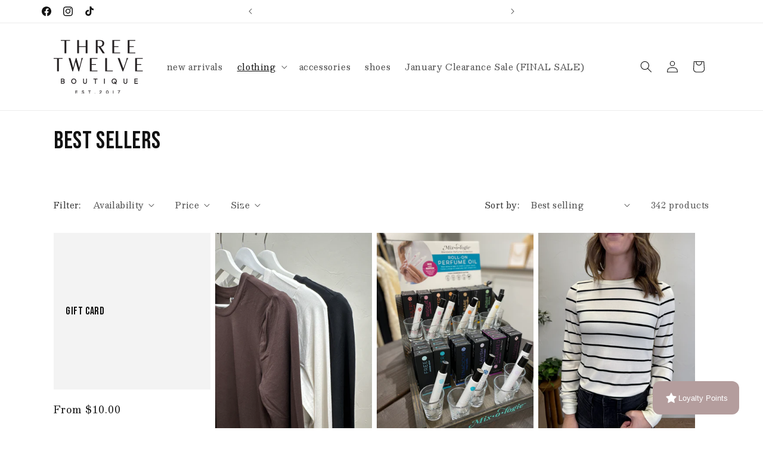

--- FILE ---
content_type: text/html; charset=utf-8
request_url: https://shopthreetwelve.com/collections/best-sellers
body_size: 69341
content:
<!doctype html>
<html class="js" lang="en">
  <script src="https://cdn.brevo.com/js/sdk-loader.js" async></script>
<script>
    // Version: 2.0
    window.Brevo = window.Brevo || [];
    Brevo.push([
        "init",
        {
        client_key: "baco9hyvskp5cysziyk1r0g5",
        // Optional: Add other initialization options, see documentation
        }
    ]);
</script>
  <head>
<meta charset="utf-8">
    <meta http-equiv="X-UA-Compatible" content="IE=edge">
    <meta name="viewport" content="width=device-width,initial-scale=1">
    <meta name="theme-color" content="">
    <link rel="canonical" href="https://shopthreetwelve.com/collections/best-sellers"><link rel="icon" type="image/png" href="//shopthreetwelve.com/cdn/shop/files/favicon.png?crop=center&height=32&v=1742313672&width=32"><link rel="preconnect" href="https://fonts.shopifycdn.com" crossorigin><title>
      Best Sellers
 &ndash; Three:Twelve Boutique</title>

    

    

<meta property="og:site_name" content="Three:Twelve Boutique">
<meta property="og:url" content="https://shopthreetwelve.com/collections/best-sellers">
<meta property="og:title" content="Best Sellers">
<meta property="og:type" content="website">
<meta property="og:description" content="Located in Sioux Center, Three:Twelve is one of the most fashionable women&#39;s clothing boutiques in Iowa.  Shop for chic women&#39;s clothing at our store or online."><meta property="og:image" content="http://shopthreetwelve.com/cdn/shop/files/312_Black_Primary.svg?height=628&pad_color=ffffff&v=1741190380&width=1200">
  <meta property="og:image:secure_url" content="https://shopthreetwelve.com/cdn/shop/files/312_Black_Primary.svg?height=628&pad_color=ffffff&v=1741190380&width=1200">
  <meta property="og:image:width" content="1200">
  <meta property="og:image:height" content="628"><meta name="twitter:card" content="summary_large_image">
<meta name="twitter:title" content="Best Sellers">
<meta name="twitter:description" content="Located in Sioux Center, Three:Twelve is one of the most fashionable women&#39;s clothing boutiques in Iowa.  Shop for chic women&#39;s clothing at our store or online.">


    <script src="//shopthreetwelve.com/cdn/shop/t/18/assets/constants.js?v=132983761750457495441755604291" defer="defer"></script>
    <script src="//shopthreetwelve.com/cdn/shop/t/18/assets/pubsub.js?v=25310214064522200911755604291" defer="defer"></script>
    <script src="//shopthreetwelve.com/cdn/shop/t/18/assets/global.js?v=7301445359237545521755604291" defer="defer"></script>
    <script src="//shopthreetwelve.com/cdn/shop/t/18/assets/details-disclosure.js?v=13653116266235556501755604291" defer="defer"></script>
    <script src="//shopthreetwelve.com/cdn/shop/t/18/assets/details-modal.js?v=25581673532751508451755604291" defer="defer"></script>
    <script src="//shopthreetwelve.com/cdn/shop/t/18/assets/search-form.js?v=133129549252120666541755604291" defer="defer"></script><script src="//shopthreetwelve.com/cdn/shop/t/18/assets/animations.js?v=88693664871331136111755604291" defer="defer"></script><script>window.performance && window.performance.mark && window.performance.mark('shopify.content_for_header.start');</script><meta name="google-site-verification" content="Jyi7WxK2vHQuo9_jOViKqcKCM95qT0WrZOugAYNnkFg">
<meta name="facebook-domain-verification" content="o3er9gq0bj7u2a2wwspxmvlhv53f5u">
<meta id="shopify-digital-wallet" name="shopify-digital-wallet" content="/22511587/digital_wallets/dialog">
<meta name="shopify-checkout-api-token" content="e508ca384ddbae19799a1aca0b09c75e">
<meta id="in-context-paypal-metadata" data-shop-id="22511587" data-venmo-supported="false" data-environment="production" data-locale="en_US" data-paypal-v4="true" data-currency="USD">
<link rel="alternate" type="application/atom+xml" title="Feed" href="/collections/best-sellers.atom" />
<link rel="next" href="/collections/best-sellers?page=2">
<link rel="alternate" type="application/json+oembed" href="https://shopthreetwelve.com/collections/best-sellers.oembed">
<script async="async" src="/checkouts/internal/preloads.js?locale=en-US"></script>
<link rel="preconnect" href="https://shop.app" crossorigin="anonymous">
<script async="async" src="https://shop.app/checkouts/internal/preloads.js?locale=en-US&shop_id=22511587" crossorigin="anonymous"></script>
<script id="apple-pay-shop-capabilities" type="application/json">{"shopId":22511587,"countryCode":"US","currencyCode":"USD","merchantCapabilities":["supports3DS"],"merchantId":"gid:\/\/shopify\/Shop\/22511587","merchantName":"Three:Twelve Boutique","requiredBillingContactFields":["postalAddress","email","phone"],"requiredShippingContactFields":["postalAddress","email","phone"],"shippingType":"shipping","supportedNetworks":["visa","masterCard","amex","discover","elo","jcb"],"total":{"type":"pending","label":"Three:Twelve Boutique","amount":"1.00"},"shopifyPaymentsEnabled":true,"supportsSubscriptions":true}</script>
<script id="shopify-features" type="application/json">{"accessToken":"e508ca384ddbae19799a1aca0b09c75e","betas":["rich-media-storefront-analytics"],"domain":"shopthreetwelve.com","predictiveSearch":true,"shopId":22511587,"locale":"en"}</script>
<script>var Shopify = Shopify || {};
Shopify.shop = "three-twelve-boutique.myshopify.com";
Shopify.locale = "en";
Shopify.currency = {"active":"USD","rate":"1.0"};
Shopify.country = "US";
Shopify.theme = {"name":"Copy of Dawn","id":132785373227,"schema_name":"Dawn","schema_version":"15.4.0","theme_store_id":887,"role":"main"};
Shopify.theme.handle = "null";
Shopify.theme.style = {"id":null,"handle":null};
Shopify.cdnHost = "shopthreetwelve.com/cdn";
Shopify.routes = Shopify.routes || {};
Shopify.routes.root = "/";</script>
<script type="module">!function(o){(o.Shopify=o.Shopify||{}).modules=!0}(window);</script>
<script>!function(o){function n(){var o=[];function n(){o.push(Array.prototype.slice.apply(arguments))}return n.q=o,n}var t=o.Shopify=o.Shopify||{};t.loadFeatures=n(),t.autoloadFeatures=n()}(window);</script>
<script>
  window.ShopifyPay = window.ShopifyPay || {};
  window.ShopifyPay.apiHost = "shop.app\/pay";
  window.ShopifyPay.redirectState = null;
</script>
<script id="shop-js-analytics" type="application/json">{"pageType":"collection"}</script>
<script defer="defer" async type="module" src="//shopthreetwelve.com/cdn/shopifycloud/shop-js/modules/v2/client.init-shop-cart-sync_BdyHc3Nr.en.esm.js"></script>
<script defer="defer" async type="module" src="//shopthreetwelve.com/cdn/shopifycloud/shop-js/modules/v2/chunk.common_Daul8nwZ.esm.js"></script>
<script type="module">
  await import("//shopthreetwelve.com/cdn/shopifycloud/shop-js/modules/v2/client.init-shop-cart-sync_BdyHc3Nr.en.esm.js");
await import("//shopthreetwelve.com/cdn/shopifycloud/shop-js/modules/v2/chunk.common_Daul8nwZ.esm.js");

  window.Shopify.SignInWithShop?.initShopCartSync?.({"fedCMEnabled":true,"windoidEnabled":true});

</script>
<script>
  window.Shopify = window.Shopify || {};
  if (!window.Shopify.featureAssets) window.Shopify.featureAssets = {};
  window.Shopify.featureAssets['shop-js'] = {"shop-cart-sync":["modules/v2/client.shop-cart-sync_QYOiDySF.en.esm.js","modules/v2/chunk.common_Daul8nwZ.esm.js"],"init-fed-cm":["modules/v2/client.init-fed-cm_DchLp9rc.en.esm.js","modules/v2/chunk.common_Daul8nwZ.esm.js"],"shop-button":["modules/v2/client.shop-button_OV7bAJc5.en.esm.js","modules/v2/chunk.common_Daul8nwZ.esm.js"],"init-windoid":["modules/v2/client.init-windoid_DwxFKQ8e.en.esm.js","modules/v2/chunk.common_Daul8nwZ.esm.js"],"shop-cash-offers":["modules/v2/client.shop-cash-offers_DWtL6Bq3.en.esm.js","modules/v2/chunk.common_Daul8nwZ.esm.js","modules/v2/chunk.modal_CQq8HTM6.esm.js"],"shop-toast-manager":["modules/v2/client.shop-toast-manager_CX9r1SjA.en.esm.js","modules/v2/chunk.common_Daul8nwZ.esm.js"],"init-shop-email-lookup-coordinator":["modules/v2/client.init-shop-email-lookup-coordinator_UhKnw74l.en.esm.js","modules/v2/chunk.common_Daul8nwZ.esm.js"],"pay-button":["modules/v2/client.pay-button_DzxNnLDY.en.esm.js","modules/v2/chunk.common_Daul8nwZ.esm.js"],"avatar":["modules/v2/client.avatar_BTnouDA3.en.esm.js"],"init-shop-cart-sync":["modules/v2/client.init-shop-cart-sync_BdyHc3Nr.en.esm.js","modules/v2/chunk.common_Daul8nwZ.esm.js"],"shop-login-button":["modules/v2/client.shop-login-button_D8B466_1.en.esm.js","modules/v2/chunk.common_Daul8nwZ.esm.js","modules/v2/chunk.modal_CQq8HTM6.esm.js"],"init-customer-accounts-sign-up":["modules/v2/client.init-customer-accounts-sign-up_C8fpPm4i.en.esm.js","modules/v2/client.shop-login-button_D8B466_1.en.esm.js","modules/v2/chunk.common_Daul8nwZ.esm.js","modules/v2/chunk.modal_CQq8HTM6.esm.js"],"init-shop-for-new-customer-accounts":["modules/v2/client.init-shop-for-new-customer-accounts_CVTO0Ztu.en.esm.js","modules/v2/client.shop-login-button_D8B466_1.en.esm.js","modules/v2/chunk.common_Daul8nwZ.esm.js","modules/v2/chunk.modal_CQq8HTM6.esm.js"],"init-customer-accounts":["modules/v2/client.init-customer-accounts_dRgKMfrE.en.esm.js","modules/v2/client.shop-login-button_D8B466_1.en.esm.js","modules/v2/chunk.common_Daul8nwZ.esm.js","modules/v2/chunk.modal_CQq8HTM6.esm.js"],"shop-follow-button":["modules/v2/client.shop-follow-button_CkZpjEct.en.esm.js","modules/v2/chunk.common_Daul8nwZ.esm.js","modules/v2/chunk.modal_CQq8HTM6.esm.js"],"lead-capture":["modules/v2/client.lead-capture_BntHBhfp.en.esm.js","modules/v2/chunk.common_Daul8nwZ.esm.js","modules/v2/chunk.modal_CQq8HTM6.esm.js"],"checkout-modal":["modules/v2/client.checkout-modal_CfxcYbTm.en.esm.js","modules/v2/chunk.common_Daul8nwZ.esm.js","modules/v2/chunk.modal_CQq8HTM6.esm.js"],"shop-login":["modules/v2/client.shop-login_Da4GZ2H6.en.esm.js","modules/v2/chunk.common_Daul8nwZ.esm.js","modules/v2/chunk.modal_CQq8HTM6.esm.js"],"payment-terms":["modules/v2/client.payment-terms_MV4M3zvL.en.esm.js","modules/v2/chunk.common_Daul8nwZ.esm.js","modules/v2/chunk.modal_CQq8HTM6.esm.js"]};
</script>
<script>(function() {
  var isLoaded = false;
  function asyncLoad() {
    if (isLoaded) return;
    isLoaded = true;
    var urls = ["https:\/\/scripts.juniphq.com\/v1\/junip_shopify.js?shop=three-twelve-boutique.myshopify.com","\/\/cdn.shopify.com\/proxy\/a93386a61c159ca220df4695bb8fe24c4191e657051704eccd9417eb7ddf40e4\/shopify-script-tags.s3.eu-west-1.amazonaws.com\/smartseo\/instantpage.js?shop=three-twelve-boutique.myshopify.com\u0026sp-cache-control=cHVibGljLCBtYXgtYWdlPTkwMA","https:\/\/cdn.shopify.com\/s\/files\/1\/0597\/3783\/3627\/files\/tptinstall.min.js?v=1718591634\u0026t=tapita-seo-script-tags\u0026shop=three-twelve-boutique.myshopify.com","https:\/\/script.pop-convert.com\/new-micro\/production.pc.min.js?unique_id=three-twelve-boutique.myshopify.com\u0026shop=three-twelve-boutique.myshopify.com","https:\/\/cdn.s3.pop-convert.com\/pcjs.production.min.js?unique_id=three-twelve-boutique.myshopify.com\u0026shop=three-twelve-boutique.myshopify.com"];
    for (var i = 0; i < urls.length; i++) {
      var s = document.createElement('script');
      s.type = 'text/javascript';
      s.async = true;
      s.src = urls[i];
      var x = document.getElementsByTagName('script')[0];
      x.parentNode.insertBefore(s, x);
    }
  };
  if(window.attachEvent) {
    window.attachEvent('onload', asyncLoad);
  } else {
    window.addEventListener('load', asyncLoad, false);
  }
})();</script>
<script id="__st">var __st={"a":22511587,"offset":-21600,"reqid":"59a48b5a-899a-4f9e-9546-ceafec2a8930-1768996745","pageurl":"shopthreetwelve.com\/collections\/best-sellers","u":"f8d09258ec89","p":"collection","rtyp":"collection","rid":275655295019};</script>
<script>window.ShopifyPaypalV4VisibilityTracking = true;</script>
<script id="captcha-bootstrap">!function(){'use strict';const t='contact',e='account',n='new_comment',o=[[t,t],['blogs',n],['comments',n],[t,'customer']],c=[[e,'customer_login'],[e,'guest_login'],[e,'recover_customer_password'],[e,'create_customer']],r=t=>t.map((([t,e])=>`form[action*='/${t}']:not([data-nocaptcha='true']) input[name='form_type'][value='${e}']`)).join(','),a=t=>()=>t?[...document.querySelectorAll(t)].map((t=>t.form)):[];function s(){const t=[...o],e=r(t);return a(e)}const i='password',u='form_key',d=['recaptcha-v3-token','g-recaptcha-response','h-captcha-response',i],f=()=>{try{return window.sessionStorage}catch{return}},m='__shopify_v',_=t=>t.elements[u];function p(t,e,n=!1){try{const o=window.sessionStorage,c=JSON.parse(o.getItem(e)),{data:r}=function(t){const{data:e,action:n}=t;return t[m]||n?{data:e,action:n}:{data:t,action:n}}(c);for(const[e,n]of Object.entries(r))t.elements[e]&&(t.elements[e].value=n);n&&o.removeItem(e)}catch(o){console.error('form repopulation failed',{error:o})}}const l='form_type',E='cptcha';function T(t){t.dataset[E]=!0}const w=window,h=w.document,L='Shopify',v='ce_forms',y='captcha';let A=!1;((t,e)=>{const n=(g='f06e6c50-85a8-45c8-87d0-21a2b65856fe',I='https://cdn.shopify.com/shopifycloud/storefront-forms-hcaptcha/ce_storefront_forms_captcha_hcaptcha.v1.5.2.iife.js',D={infoText:'Protected by hCaptcha',privacyText:'Privacy',termsText:'Terms'},(t,e,n)=>{const o=w[L][v],c=o.bindForm;if(c)return c(t,g,e,D).then(n);var r;o.q.push([[t,g,e,D],n]),r=I,A||(h.body.append(Object.assign(h.createElement('script'),{id:'captcha-provider',async:!0,src:r})),A=!0)});var g,I,D;w[L]=w[L]||{},w[L][v]=w[L][v]||{},w[L][v].q=[],w[L][y]=w[L][y]||{},w[L][y].protect=function(t,e){n(t,void 0,e),T(t)},Object.freeze(w[L][y]),function(t,e,n,w,h,L){const[v,y,A,g]=function(t,e,n){const i=e?o:[],u=t?c:[],d=[...i,...u],f=r(d),m=r(i),_=r(d.filter((([t,e])=>n.includes(e))));return[a(f),a(m),a(_),s()]}(w,h,L),I=t=>{const e=t.target;return e instanceof HTMLFormElement?e:e&&e.form},D=t=>v().includes(t);t.addEventListener('submit',(t=>{const e=I(t);if(!e)return;const n=D(e)&&!e.dataset.hcaptchaBound&&!e.dataset.recaptchaBound,o=_(e),c=g().includes(e)&&(!o||!o.value);(n||c)&&t.preventDefault(),c&&!n&&(function(t){try{if(!f())return;!function(t){const e=f();if(!e)return;const n=_(t);if(!n)return;const o=n.value;o&&e.removeItem(o)}(t);const e=Array.from(Array(32),(()=>Math.random().toString(36)[2])).join('');!function(t,e){_(t)||t.append(Object.assign(document.createElement('input'),{type:'hidden',name:u})),t.elements[u].value=e}(t,e),function(t,e){const n=f();if(!n)return;const o=[...t.querySelectorAll(`input[type='${i}']`)].map((({name:t})=>t)),c=[...d,...o],r={};for(const[a,s]of new FormData(t).entries())c.includes(a)||(r[a]=s);n.setItem(e,JSON.stringify({[m]:1,action:t.action,data:r}))}(t,e)}catch(e){console.error('failed to persist form',e)}}(e),e.submit())}));const S=(t,e)=>{t&&!t.dataset[E]&&(n(t,e.some((e=>e===t))),T(t))};for(const o of['focusin','change'])t.addEventListener(o,(t=>{const e=I(t);D(e)&&S(e,y())}));const B=e.get('form_key'),M=e.get(l),P=B&&M;t.addEventListener('DOMContentLoaded',(()=>{const t=y();if(P)for(const e of t)e.elements[l].value===M&&p(e,B);[...new Set([...A(),...v().filter((t=>'true'===t.dataset.shopifyCaptcha))])].forEach((e=>S(e,t)))}))}(h,new URLSearchParams(w.location.search),n,t,e,['guest_login'])})(!0,!0)}();</script>
<script integrity="sha256-4kQ18oKyAcykRKYeNunJcIwy7WH5gtpwJnB7kiuLZ1E=" data-source-attribution="shopify.loadfeatures" defer="defer" src="//shopthreetwelve.com/cdn/shopifycloud/storefront/assets/storefront/load_feature-a0a9edcb.js" crossorigin="anonymous"></script>
<script crossorigin="anonymous" defer="defer" src="//shopthreetwelve.com/cdn/shopifycloud/storefront/assets/shopify_pay/storefront-65b4c6d7.js?v=20250812"></script>
<script data-source-attribution="shopify.dynamic_checkout.dynamic.init">var Shopify=Shopify||{};Shopify.PaymentButton=Shopify.PaymentButton||{isStorefrontPortableWallets:!0,init:function(){window.Shopify.PaymentButton.init=function(){};var t=document.createElement("script");t.src="https://shopthreetwelve.com/cdn/shopifycloud/portable-wallets/latest/portable-wallets.en.js",t.type="module",document.head.appendChild(t)}};
</script>
<script data-source-attribution="shopify.dynamic_checkout.buyer_consent">
  function portableWalletsHideBuyerConsent(e){var t=document.getElementById("shopify-buyer-consent"),n=document.getElementById("shopify-subscription-policy-button");t&&n&&(t.classList.add("hidden"),t.setAttribute("aria-hidden","true"),n.removeEventListener("click",e))}function portableWalletsShowBuyerConsent(e){var t=document.getElementById("shopify-buyer-consent"),n=document.getElementById("shopify-subscription-policy-button");t&&n&&(t.classList.remove("hidden"),t.removeAttribute("aria-hidden"),n.addEventListener("click",e))}window.Shopify?.PaymentButton&&(window.Shopify.PaymentButton.hideBuyerConsent=portableWalletsHideBuyerConsent,window.Shopify.PaymentButton.showBuyerConsent=portableWalletsShowBuyerConsent);
</script>
<script data-source-attribution="shopify.dynamic_checkout.cart.bootstrap">document.addEventListener("DOMContentLoaded",(function(){function t(){return document.querySelector("shopify-accelerated-checkout-cart, shopify-accelerated-checkout")}if(t())Shopify.PaymentButton.init();else{new MutationObserver((function(e,n){t()&&(Shopify.PaymentButton.init(),n.disconnect())})).observe(document.body,{childList:!0,subtree:!0})}}));
</script>
<script id='scb4127' type='text/javascript' async='' src='https://shopthreetwelve.com/cdn/shopifycloud/privacy-banner/storefront-banner.js'></script><link id="shopify-accelerated-checkout-styles" rel="stylesheet" media="screen" href="https://shopthreetwelve.com/cdn/shopifycloud/portable-wallets/latest/accelerated-checkout-backwards-compat.css" crossorigin="anonymous">
<style id="shopify-accelerated-checkout-cart">
        #shopify-buyer-consent {
  margin-top: 1em;
  display: inline-block;
  width: 100%;
}

#shopify-buyer-consent.hidden {
  display: none;
}

#shopify-subscription-policy-button {
  background: none;
  border: none;
  padding: 0;
  text-decoration: underline;
  font-size: inherit;
  cursor: pointer;
}

#shopify-subscription-policy-button::before {
  box-shadow: none;
}

      </style>
<script id="sections-script" data-sections="header" defer="defer" src="//shopthreetwelve.com/cdn/shop/t/18/compiled_assets/scripts.js?v=7232"></script>
<script>window.performance && window.performance.mark && window.performance.mark('shopify.content_for_header.end');</script>


    <style data-shopify>
      @font-face {
  font-family: Besley;
  font-weight: 400;
  font-style: normal;
  font-display: swap;
  src: url("//shopthreetwelve.com/cdn/fonts/besley/besley_n4.63b3ba79124e9efd5f425a6785cb953541abbde0.woff2") format("woff2"),
       url("//shopthreetwelve.com/cdn/fonts/besley/besley_n4.a92dcaabaec414e1c5313cc53a6aa59c07f32993.woff") format("woff");
}

      @font-face {
  font-family: Besley;
  font-weight: 700;
  font-style: normal;
  font-display: swap;
  src: url("//shopthreetwelve.com/cdn/fonts/besley/besley_n7.3b530357b83dc2b56556feb4b0101ab81dda4624.woff2") format("woff2"),
       url("//shopthreetwelve.com/cdn/fonts/besley/besley_n7.c5242a2cd120e7fea0b142c04fb32e32ff995154.woff") format("woff");
}

      @font-face {
  font-family: Besley;
  font-weight: 400;
  font-style: italic;
  font-display: swap;
  src: url("//shopthreetwelve.com/cdn/fonts/besley/besley_i4.af947f4f8e9e2232646d99172ab5d00ff1bdb3c9.woff2") format("woff2"),
       url("//shopthreetwelve.com/cdn/fonts/besley/besley_i4.55e84fae3546fc5440a785b358265207b06377c0.woff") format("woff");
}

      @font-face {
  font-family: Besley;
  font-weight: 700;
  font-style: italic;
  font-display: swap;
  src: url("//shopthreetwelve.com/cdn/fonts/besley/besley_i7.abed1739d47325d988bc85fe28caca6d7b083fba.woff2") format("woff2"),
       url("//shopthreetwelve.com/cdn/fonts/besley/besley_i7.b6e1b084ff5f8e3d5dec3f92e4901a4bb7e736a8.woff") format("woff");
}

      @font-face {
  font-family: "Bebas Neue";
  font-weight: 400;
  font-style: normal;
  font-display: swap;
  src: url("//shopthreetwelve.com/cdn/fonts/bebas_neue/bebasneue_n4.135cdbcf397f167ca17d9c75224e0af26b4b4e55.woff2") format("woff2"),
       url("//shopthreetwelve.com/cdn/fonts/bebas_neue/bebasneue_n4.3288a6929ba3287812eb6a03e362ee0bf5be1e3d.woff") format("woff");
}


      
        :root,
        .color-scheme-1 {
          --color-background: 255,255,255;
        
          --gradient-background: #ffffff;
        

        

        --color-foreground: 18,18,18;
        --color-background-contrast: 191,191,191;
        --color-shadow: 18,18,18;
        --color-button: 18,18,18;
        --color-button-text: 255,255,255;
        --color-secondary-button: 255,255,255;
        --color-secondary-button-text: 18,18,18;
        --color-link: 18,18,18;
        --color-badge-foreground: 18,18,18;
        --color-badge-background: 255,255,255;
        --color-badge-border: 18,18,18;
        --payment-terms-background-color: rgb(255 255 255);
      }
      
        
        .color-scheme-2 {
          --color-background: 243,243,243;
        
          --gradient-background: #f3f3f3;
        

        

        --color-foreground: 18,18,18;
        --color-background-contrast: 179,179,179;
        --color-shadow: 18,18,18;
        --color-button: 18,18,18;
        --color-button-text: 243,243,243;
        --color-secondary-button: 243,243,243;
        --color-secondary-button-text: 18,18,18;
        --color-link: 18,18,18;
        --color-badge-foreground: 18,18,18;
        --color-badge-background: 243,243,243;
        --color-badge-border: 18,18,18;
        --payment-terms-background-color: rgb(243 243 243);
      }
      
        
        .color-scheme-3 {
          --color-background: 36,40,51;
        
          --gradient-background: #242833;
        

        

        --color-foreground: 255,255,255;
        --color-background-contrast: 47,52,66;
        --color-shadow: 18,18,18;
        --color-button: 255,255,255;
        --color-button-text: 0,0,0;
        --color-secondary-button: 36,40,51;
        --color-secondary-button-text: 255,255,255;
        --color-link: 255,255,255;
        --color-badge-foreground: 255,255,255;
        --color-badge-background: 36,40,51;
        --color-badge-border: 255,255,255;
        --payment-terms-background-color: rgb(36 40 51);
      }
      
        
        .color-scheme-4 {
          --color-background: 18,18,18;
        
          --gradient-background: #121212;
        

        

        --color-foreground: 255,255,255;
        --color-background-contrast: 146,146,146;
        --color-shadow: 18,18,18;
        --color-button: 255,255,255;
        --color-button-text: 18,18,18;
        --color-secondary-button: 18,18,18;
        --color-secondary-button-text: 255,255,255;
        --color-link: 255,255,255;
        --color-badge-foreground: 255,255,255;
        --color-badge-background: 18,18,18;
        --color-badge-border: 255,255,255;
        --payment-terms-background-color: rgb(18 18 18);
      }
      
        
        .color-scheme-5 {
          --color-background: 158,122,73;
        
          --gradient-background: #9e7a49;
        

        

        --color-foreground: 255,255,255;
        --color-background-contrast: 71,55,33;
        --color-shadow: 18,18,18;
        --color-button: 255,255,255;
        --color-button-text: 51,79,180;
        --color-secondary-button: 158,122,73;
        --color-secondary-button-text: 255,255,255;
        --color-link: 255,255,255;
        --color-badge-foreground: 255,255,255;
        --color-badge-background: 158,122,73;
        --color-badge-border: 255,255,255;
        --payment-terms-background-color: rgb(158 122 73);
      }
      

      body, .color-scheme-1, .color-scheme-2, .color-scheme-3, .color-scheme-4, .color-scheme-5 {
        color: rgba(var(--color-foreground), 0.75);
        background-color: rgb(var(--color-background));
      }

      :root {
        --font-body-family: Besley, serif;
        --font-body-style: normal;
        --font-body-weight: 400;
        --font-body-weight-bold: 700;

        --font-heading-family: "Bebas Neue", sans-serif;
        --font-heading-style: normal;
        --font-heading-weight: 400;

        --font-body-scale: 1.0;
        --font-heading-scale: 1.0;

        --media-padding: px;
        --media-border-opacity: 0.05;
        --media-border-width: 1px;
        --media-radius: 0px;
        --media-shadow-opacity: 0.0;
        --media-shadow-horizontal-offset: 0px;
        --media-shadow-vertical-offset: 4px;
        --media-shadow-blur-radius: 5px;
        --media-shadow-visible: 0;

        --page-width: 120rem;
        --page-width-margin: 0rem;

        --product-card-image-padding: 0.0rem;
        --product-card-corner-radius: 0.0rem;
        --product-card-text-alignment: left;
        --product-card-border-width: 0.0rem;
        --product-card-border-opacity: 0.1;
        --product-card-shadow-opacity: 0.0;
        --product-card-shadow-visible: 0;
        --product-card-shadow-horizontal-offset: 0.0rem;
        --product-card-shadow-vertical-offset: 0.4rem;
        --product-card-shadow-blur-radius: 0.5rem;

        --collection-card-image-padding: 0.0rem;
        --collection-card-corner-radius: 0.0rem;
        --collection-card-text-alignment: left;
        --collection-card-border-width: 0.0rem;
        --collection-card-border-opacity: 0.1;
        --collection-card-shadow-opacity: 0.0;
        --collection-card-shadow-visible: 0;
        --collection-card-shadow-horizontal-offset: 0.0rem;
        --collection-card-shadow-vertical-offset: 0.4rem;
        --collection-card-shadow-blur-radius: 0.5rem;

        --blog-card-image-padding: 0.0rem;
        --blog-card-corner-radius: 0.0rem;
        --blog-card-text-alignment: left;
        --blog-card-border-width: 0.0rem;
        --blog-card-border-opacity: 0.1;
        --blog-card-shadow-opacity: 0.0;
        --blog-card-shadow-visible: 0;
        --blog-card-shadow-horizontal-offset: 0.0rem;
        --blog-card-shadow-vertical-offset: 0.4rem;
        --blog-card-shadow-blur-radius: 0.5rem;

        --badge-corner-radius: 4.0rem;

        --popup-border-width: 1px;
        --popup-border-opacity: 0.1;
        --popup-corner-radius: 0px;
        --popup-shadow-opacity: 0.05;
        --popup-shadow-horizontal-offset: 0px;
        --popup-shadow-vertical-offset: 4px;
        --popup-shadow-blur-radius: 5px;

        --drawer-border-width: 1px;
        --drawer-border-opacity: 0.1;
        --drawer-shadow-opacity: 0.0;
        --drawer-shadow-horizontal-offset: 0px;
        --drawer-shadow-vertical-offset: 4px;
        --drawer-shadow-blur-radius: 5px;

        --spacing-sections-desktop: 0px;
        --spacing-sections-mobile: 0px;

        --grid-desktop-vertical-spacing: 8px;
        --grid-desktop-horizontal-spacing: 8px;
        --grid-mobile-vertical-spacing: 4px;
        --grid-mobile-horizontal-spacing: 4px;

        --text-boxes-border-opacity: 0.1;
        --text-boxes-border-width: 0px;
        --text-boxes-radius: 0px;
        --text-boxes-shadow-opacity: 0.0;
        --text-boxes-shadow-visible: 0;
        --text-boxes-shadow-horizontal-offset: 0px;
        --text-boxes-shadow-vertical-offset: 4px;
        --text-boxes-shadow-blur-radius: 5px;

        --buttons-radius: 10px;
        --buttons-radius-outset: 11px;
        --buttons-border-width: 1px;
        --buttons-border-opacity: 1.0;
        --buttons-shadow-opacity: 0.0;
        --buttons-shadow-visible: 0;
        --buttons-shadow-horizontal-offset: 0px;
        --buttons-shadow-vertical-offset: 4px;
        --buttons-shadow-blur-radius: 5px;
        --buttons-border-offset: 0.3px;

        --inputs-radius: 0px;
        --inputs-border-width: 1px;
        --inputs-border-opacity: 0.55;
        --inputs-shadow-opacity: 0.0;
        --inputs-shadow-horizontal-offset: 0px;
        --inputs-margin-offset: 0px;
        --inputs-shadow-vertical-offset: 4px;
        --inputs-shadow-blur-radius: 5px;
        --inputs-radius-outset: 0px;

        --variant-pills-radius: 40px;
        --variant-pills-border-width: 1px;
        --variant-pills-border-opacity: 0.55;
        --variant-pills-shadow-opacity: 0.0;
        --variant-pills-shadow-horizontal-offset: 0px;
        --variant-pills-shadow-vertical-offset: 4px;
        --variant-pills-shadow-blur-radius: 5px;
      }

      *,
      *::before,
      *::after {
        box-sizing: inherit;
      }

      html {
        box-sizing: border-box;
        font-size: calc(var(--font-body-scale) * 62.5%);
        height: 100%;
      }

      body {
        display: grid;
        grid-template-rows: auto auto 1fr auto;
        grid-template-columns: 100%;
        min-height: 100%;
        margin: 0;
        font-size: 1.5rem;
        letter-spacing: 0.06rem;
        line-height: calc(1 + 0.8 / var(--font-body-scale));
        font-family: var(--font-body-family);
        font-style: var(--font-body-style);
        font-weight: var(--font-body-weight);
      }

      @media screen and (min-width: 750px) {
        body {
          font-size: 1.6rem;
        }
      }
    </style>

    <link href="//shopthreetwelve.com/cdn/shop/t/18/assets/base.css?v=84937032697332609641755606326" rel="stylesheet" type="text/css" media="all" />
    <link rel="stylesheet" href="//shopthreetwelve.com/cdn/shop/t/18/assets/component-cart-items.css?v=13033300910818915211755604291" media="print" onload="this.media='all'">
      <link rel="preload" as="font" href="//shopthreetwelve.com/cdn/fonts/besley/besley_n4.63b3ba79124e9efd5f425a6785cb953541abbde0.woff2" type="font/woff2" crossorigin>
      

      <link rel="preload" as="font" href="//shopthreetwelve.com/cdn/fonts/bebas_neue/bebasneue_n4.135cdbcf397f167ca17d9c75224e0af26b4b4e55.woff2" type="font/woff2" crossorigin>
      
<link
        rel="stylesheet"
        href="//shopthreetwelve.com/cdn/shop/t/18/assets/component-predictive-search.css?v=118923337488134913561755604291"
        media="print"
        onload="this.media='all'"
      ><script>
      if (Shopify.designMode) {
        document.documentElement.classList.add('shopify-design-mode');
      }
    </script>
  <!-- BEGIN app block: shopify://apps/tapita-seo-speed/blocks/app-embed/cd37ca7a-40ad-4fdc-afd3-768701482209 -->



<script class="tpt-seo-schema">
    var tapitaSeoVer = 1177;
    var tptAddedSchemas = [];
</script>


    <!-- BEGIN app snippet: broken-sword.js.bundled --><script type="application/javascript" class="tge139c2a2f4a37534c9e296fc79ae6bd3">function brokenFixer({dataStr:e,pageType:t,designMode:n,version:r=2,limStr:f}){if(!window.alreadyPracticeBrokenArt){window.alreadyPracticeBrokenArt=!0;var w=!!localStorage.getItem("tpt-broken-debug"),g=new URL(location.href),o=["/cart","/checkout","/password","/captcha","/account","/challenge"];if(c=g.pathname,o.includes(c))return;function a(e){e=localStorage.getItem(e);try{if(e)return JSON.parse(e)}catch(e){}return{}}function y(e,t){localStorage.setItem(t,JSON.stringify(e||{}))}var o="check-404-local-place-"+r,b="check-404-reports-"+r,c={path:location.href,time:Date.now()};try{var i=decodeURI(e),u=function(e,t){for(var n="",r=0;r<e.length;r++)n+=String.fromCharCode(e.charCodeAt(r)^t.charCodeAt(r%t.length));return n}(i,"tapitalabanahaputakibana1"),l=null;try{l=JSON.parse(u).dataObj}catch(e){}if(l){w&&console.log(l);try{var d=l.enable,S=l.redirectLink,C=(w&&console.log("obj: ",l),S=S||"/",l.reportUrl),R=l.mask,U=l.hKey,k=a(o),A=(d&&!n&&y(c,o),a(b)),s=2+Math.random(),h=Math.max(...Object.values(A))||0,v=!A[g.href]||A[g.href].time+9e5<Date.now()&&h+6e4*s<Date.now();async function m(){return async function(e){var t,n,r,o,a,c,i,u,l,d,s,h,m,p;if(w&&console.log("Running critical report operation"),function(e){if(!e)return!1;try{var t=JSON.parse(e);return t.time&&new Date(t.time).getTime()>Date.now()}catch(e){return w&&console.error(e),!1}}(f))return w&&console.log("limited"),0;try{return C&&R&&v&&window.crypto&&U?(p=C,t=["https:","http:"].some(function(e){return p.startsWith(e)})?new URL(C):new URL(C,g.origin),n=S||"/",r={from:encodeURIComponent(e),to:n,host:encodeURIComponent(g.host),path:encodeURIComponent(g.pathname),mask:encodeURIComponent(R),x:encodeURIComponent(Math.round(1e9*Math.random()).toString()),seed:encodeURIComponent((new Date).toUTCString()),trackPath:k?.path||""},o=window.crypto.getRandomValues(new Uint8Array(16)),a=await window.crypto.subtle.importKey("raw",Uint8Array.from(window.atob(U),function(e){return e.charCodeAt(0)}),{name:"AES-CTR"},!1,["encrypt","decrypt"]),c=JSON.stringify(r),i=new Uint8Array(await window.crypto.subtle.encrypt({name:"AES-CTR",counter:o,length:128},a,(m=c,(new TextEncoder).encode(m)))),u=encodeURIComponent(o.toString()),l=encodeURIComponent(i.toString()),d=l+u,s=new TextEncoder("utf-8"),A[g.href]={time:Date.now()},y(A,b),h="64a6988ec0ecacbdf40ecf504e70b9a5f6174a8992c856c7ee22e1e0be03a8890412904b9d17a467d03559fe573c324271615dbcf191e4cfc259b5a01a3bb824".trim(),window.crypto.subtle.importKey("raw",s.encode(h),{name:"HMAC",hash:{name:"SHA-512"}},!1,["sign","verify"]).then(function(e){return window.crypto.subtle.sign("HMAC",e,s.encode(d))}).then(function(e){e=new Uint8Array(e);return Array.prototype.map.call(e,function(e){return e.toString(16).padStart(2,"0")}).join("")}).then(function(e){e={mingle:u,h:l,m:encodeURIComponent(e)};return fetch(t.toString(),{headers:{Accept:"text/plain","Content-type":"application/json"},body:JSON.stringify(e),method:"POST"})}).catch(function(e){w&&console.error(e)})):0}catch(e){w&&console.error("Report error",e)}}(g.href)}(d&&!n&&!!S||w)&&(w&&console.log("Running time"),"404"===t)&&(w&&console.log("Pure missing",t,g.href),!!g.searchParams.get("is-preview")||(x=g.searchParams)&&["return_to","return_url"].some(function(e){return!!x.get(e)})||(I=g.pathname,["apps","a","community","tools"].map(function(e){return`/${e}/`}).some(function(e){return I.startsWith(e)}))||("/account"===(p=g.pathname)||p.startsWith("/account/"))||(w&&console.log("Actually run re-route 1"),setTimeout(function(){m()},1e3*Math.random())))}catch(e){w&&console.error(e)}}}catch(e){}}var p,I,x,c;setTimeout(function(){var e=document.querySelectorAll(".tge139c2a2f4a37534c9e296fc79ae6bd3,.majority-id-lapse");e&&0<e.length&&e.forEach(function(e){e.remove()})},300),window.brokenFixer&&(delete window.brokenFixer,window.brokenFixer=null)}window.brokenFixer||(window.brokenFixer=brokenFixer);</script><!-- END app snippet -->
    <script class="majority-id-lapse">
        (function () {
            var dataStr = "%0FC%14%08%00%00#%03%08CT%1AJ%04%1E%14%16%0D%0EKX%15%1C%14TXC%02%0C%10%08%1E%04%01%15%22%08%06%0AROV%09%1F%1D%12%12TN%1E%07%09%1F%19%00%09%1E%04%07%15%19%04%04%17%15%5B%17%0E%06F@ML%0DP%07%15%25%19%10%00%18%04%06CTCZQB@YQXDSY:P%07NPESATBQRU4CDC%02%10%04%0E%19%1D7%13%02C%0BVN%04%06%1B%0D%1FN%16%00%1E%08%1C%00%5D%06%11%0EF%19%10%0E%16%18%1E%15%11%19F%02PC%00%12%11A%13%0D%11%1F%07%00#%19%06%09%04%00-X%1A%0AREV%0C%0D%12%09CTC%0DXD%16%12%03%08%0FOP%0CR%03YUD%0AEL%0EVZ%02CXZTAA%16%03XYPQYC%1DV%0A%15%0C%04#%1E%0E%09%04%00-%01%0F%1BWN%07%0A%05%11%04BCY?%04%09KNC$5PU+'$%19%0A'-%20?=%25U%3E%16%7C%07%15%08%1C=%02Z%02%0C%07%00%13%5C7%1A%3C%112!%0A%5B2#0%0CV%1C%0D";
            var limStr = '{"time":"Sat, 17 Jan 2026 09:29:17 GMT"}';
            var tptPageType = "collection";
            var tptPath = "/collections/best-sellers";
            var designMode = !!false;
            var tptHost = "shopthreetwelve.com";
            window.brokenFixer && window.brokenFixer({
                dataStr, pageType: tptPageType, path: tptPath, designMode, tptHost, limStr
            });
        })();
    </script>





    
        <!-- BEGIN app snippet: product-schema -->

  
    
    
    
    
    
    
    
    <!-- Start - Added by Tapita SEO & Speed: Product Structured Data -->
    <script type="application/ld+json" author="tpt" tpt-p-id="7143344144427"></script>
    <script>
    (() => {
        const DEBUG = window.location.href?.includes("debug");
        const log = (...a) => DEBUG && console.log(...a);
      const productSchemaData = {"turnOn":true,"fullField":true,"shippingFee":"0","shippingCountry":["{\"code\":\"US\",\"value\":\"United States\"}"],"handlingTime":{"minValue":0,"maxValue":3},"transitTime":{"minValue":0,"maxValue":5},"productReturnPolicy":"https://schema.org/MerchantReturnFiniteReturnWindow","returnCountry":"{\"code\":\"US\",\"value\":\"United States\"}","returnPeriod":"30","returnMethod":"https://schema.org/ReturnInStore","returnFees":"https://schema.org/ReturnFeesCustomerResponsibility","returnShippingFees":0};
      if (!productSchemaData.reviewApp)
        productSchemaData.reviewApp = "None";
      const shopifyObject = window?.Shopify;
      const currencyRate = Number(shopifyObject?.currency?.rate) || 1;
      const shippingFee = productSchemaData?.shippingFee || 0;
      const shippingFeeByRate = shippingFee*currencyRate || shippingFee;
      const shippingFeeByRateRound = Math.round(shippingFeeByRate * 100) / 100;
      
      
      
      
      

      
        let productSchema = {
          "@context": "https://schema.org",
          "@type": "ProductGroup",
          "name": "Gift Card",
          "image": [
          ],
          "description": "This gift card is only available for use online.",
          "brand": {
            "@type": "Brand",
            "name": "Three:Twelve Boutique"
          },
          "productGroupID": "7143344144427",
          "hasVariant": [{
                "@type": "Product",
                "sku": "",
                "gtin14": "#VALUE!",
                "image": "<!-- Liquid error (product-schema line 143): invalid url input -->",
                "name": "Gift Card - $10.00",
                "description": "This gift card is only available for use online.",
                "variesBy": [
                    
                    
                        
                        
                        "Denominations"
                        
                        
                    
                ],
                "offers": {
                  "@type": "Offer",
                  "url": "/products/untitled-aug29_17-11?variant=42435190718507",
                  
                  "priceCurrency": "USD",
                  "price": 10.0,
                  "priceValidUntil": "2050-12-31",
                  
                  "availability": "https://schema.org/InStock",
                  "itemCondition": "https://schema.org/NewCondition",
                  "shippingDetails": {
                    "@type": "OfferShippingDetails",
                    "shippingRate": {
                      "@type": "MonetaryAmount",
                      "value": shippingFeeByRateRound || 0,
                      "currency": "USD"
                    },
                    "shippingDestination": {
                      "@type": "DefinedRegion",
                      "addressCountry": productSchemaData?.shippingCountry?.map(shippingCountry => {
                        const valueParse = JSON.parse(shippingCountry) || {};
                        const code = valueParse?.code || '';
                        return code;
                      })
                    },
                    "deliveryTime": {
                      "@type": "ShippingDeliveryTime",
                      "handlingTime": {
                        "@type": "QuantitativeValue",
                        "minValue": productSchemaData?.handlingTime?.minValue || 0,
                        "maxValue": productSchemaData?.handlingTime?.maxValue || 0, 
                        "unitCode": "DAY"
                      },
                      "transitTime": {
                        "@type": "QuantitativeValue",
                        "minValue": productSchemaData?.transitTime?.minValue || 0,
                        "maxValue": productSchemaData?.transitTime?.maxValue || 0, 
                        "unitCode": "DAY"
                      }
                    },
                  },
                  "hasMerchantReturnPolicy": {
                      "@type": "MerchantReturnPolicy",
                      "applicableCountry": (function () {
                        const parseValue = JSON.parse(productSchemaData?.returnCountry || null) || {};
                        const returnCountry = parseValue?.code;
                        return returnCountry;
                      })() ,
                      "returnPolicyCategory": productSchemaData?.productReturnPolicy,
                      "merchantReturnDays": productSchemaData?.returnPeriod || 0,
                      "returnMethod": productSchemaData?.returnMethod,
                      "returnFees": productSchemaData?.returnFees
                  }
                }
              },{
                "@type": "Product",
                "sku": "",
                "gtin14": "#VALUE!",
                "image": "<!-- Liquid error (product-schema line 143): invalid url input -->",
                "name": "Gift Card - $25.00",
                "description": "This gift card is only available for use online.",
                "variesBy": [
                    
                    
                        
                        
                        "Denominations"
                        
                        
                    
                ],
                "offers": {
                  "@type": "Offer",
                  "url": "/products/untitled-aug29_17-11?variant=42435190751275",
                  
                  "priceCurrency": "USD",
                  "price": 25.0,
                  "priceValidUntil": "2050-12-31",
                  
                  "availability": "https://schema.org/InStock",
                  "itemCondition": "https://schema.org/NewCondition",
                  "shippingDetails": {
                    "@type": "OfferShippingDetails",
                    "shippingRate": {
                      "@type": "MonetaryAmount",
                      "value": shippingFeeByRateRound || 0,
                      "currency": "USD"
                    },
                    "shippingDestination": {
                      "@type": "DefinedRegion",
                      "addressCountry": productSchemaData?.shippingCountry?.map(shippingCountry => {
                        const valueParse = JSON.parse(shippingCountry) || {};
                        const code = valueParse?.code || '';
                        return code;
                      })
                    },
                    "deliveryTime": {
                      "@type": "ShippingDeliveryTime",
                      "handlingTime": {
                        "@type": "QuantitativeValue",
                        "minValue": productSchemaData?.handlingTime?.minValue || 0,
                        "maxValue": productSchemaData?.handlingTime?.maxValue || 0, 
                        "unitCode": "DAY"
                      },
                      "transitTime": {
                        "@type": "QuantitativeValue",
                        "minValue": productSchemaData?.transitTime?.minValue || 0,
                        "maxValue": productSchemaData?.transitTime?.maxValue || 0, 
                        "unitCode": "DAY"
                      }
                    },
                  },
                  "hasMerchantReturnPolicy": {
                      "@type": "MerchantReturnPolicy",
                      "applicableCountry": (function () {
                        const parseValue = JSON.parse(productSchemaData?.returnCountry || null) || {};
                        const returnCountry = parseValue?.code;
                        return returnCountry;
                      })() ,
                      "returnPolicyCategory": productSchemaData?.productReturnPolicy,
                      "merchantReturnDays": productSchemaData?.returnPeriod || 0,
                      "returnMethod": productSchemaData?.returnMethod,
                      "returnFees": productSchemaData?.returnFees
                  }
                }
              },{
                "@type": "Product",
                "sku": "",
                "gtin14": "#VALUE!",
                "image": "<!-- Liquid error (product-schema line 143): invalid url input -->",
                "name": "Gift Card - $50.00",
                "description": "This gift card is only available for use online.",
                "variesBy": [
                    
                    
                        
                        
                        "Denominations"
                        
                        
                    
                ],
                "offers": {
                  "@type": "Offer",
                  "url": "/products/untitled-aug29_17-11?variant=42435190784043",
                  
                  "priceCurrency": "USD",
                  "price": 50.0,
                  "priceValidUntil": "2050-12-31",
                  
                  "availability": "https://schema.org/InStock",
                  "itemCondition": "https://schema.org/NewCondition",
                  "shippingDetails": {
                    "@type": "OfferShippingDetails",
                    "shippingRate": {
                      "@type": "MonetaryAmount",
                      "value": shippingFeeByRateRound || 0,
                      "currency": "USD"
                    },
                    "shippingDestination": {
                      "@type": "DefinedRegion",
                      "addressCountry": productSchemaData?.shippingCountry?.map(shippingCountry => {
                        const valueParse = JSON.parse(shippingCountry) || {};
                        const code = valueParse?.code || '';
                        return code;
                      })
                    },
                    "deliveryTime": {
                      "@type": "ShippingDeliveryTime",
                      "handlingTime": {
                        "@type": "QuantitativeValue",
                        "minValue": productSchemaData?.handlingTime?.minValue || 0,
                        "maxValue": productSchemaData?.handlingTime?.maxValue || 0, 
                        "unitCode": "DAY"
                      },
                      "transitTime": {
                        "@type": "QuantitativeValue",
                        "minValue": productSchemaData?.transitTime?.minValue || 0,
                        "maxValue": productSchemaData?.transitTime?.maxValue || 0, 
                        "unitCode": "DAY"
                      }
                    },
                  },
                  "hasMerchantReturnPolicy": {
                      "@type": "MerchantReturnPolicy",
                      "applicableCountry": (function () {
                        const parseValue = JSON.parse(productSchemaData?.returnCountry || null) || {};
                        const returnCountry = parseValue?.code;
                        return returnCountry;
                      })() ,
                      "returnPolicyCategory": productSchemaData?.productReturnPolicy,
                      "merchantReturnDays": productSchemaData?.returnPeriod || 0,
                      "returnMethod": productSchemaData?.returnMethod,
                      "returnFees": productSchemaData?.returnFees
                  }
                }
              },{
                "@type": "Product",
                "sku": "",
                "gtin14": "#VALUE!",
                "image": "<!-- Liquid error (product-schema line 143): invalid url input -->",
                "name": "Gift Card - $100.00",
                "description": "This gift card is only available for use online.",
                "variesBy": [
                    
                    
                        
                        
                        "Denominations"
                        
                        
                    
                ],
                "offers": {
                  "@type": "Offer",
                  "url": "/products/untitled-aug29_17-11?variant=42435190816811",
                  
                  "priceCurrency": "USD",
                  "price": 100.0,
                  "priceValidUntil": "2050-12-31",
                  
                  "availability": "https://schema.org/InStock",
                  "itemCondition": "https://schema.org/NewCondition",
                  "shippingDetails": {
                    "@type": "OfferShippingDetails",
                    "shippingRate": {
                      "@type": "MonetaryAmount",
                      "value": shippingFeeByRateRound || 0,
                      "currency": "USD"
                    },
                    "shippingDestination": {
                      "@type": "DefinedRegion",
                      "addressCountry": productSchemaData?.shippingCountry?.map(shippingCountry => {
                        const valueParse = JSON.parse(shippingCountry) || {};
                        const code = valueParse?.code || '';
                        return code;
                      })
                    },
                    "deliveryTime": {
                      "@type": "ShippingDeliveryTime",
                      "handlingTime": {
                        "@type": "QuantitativeValue",
                        "minValue": productSchemaData?.handlingTime?.minValue || 0,
                        "maxValue": productSchemaData?.handlingTime?.maxValue || 0, 
                        "unitCode": "DAY"
                      },
                      "transitTime": {
                        "@type": "QuantitativeValue",
                        "minValue": productSchemaData?.transitTime?.minValue || 0,
                        "maxValue": productSchemaData?.transitTime?.maxValue || 0, 
                        "unitCode": "DAY"
                      }
                    },
                  },
                  "hasMerchantReturnPolicy": {
                      "@type": "MerchantReturnPolicy",
                      "applicableCountry": (function () {
                        const parseValue = JSON.parse(productSchemaData?.returnCountry || null) || {};
                        const returnCountry = parseValue?.code;
                        return returnCountry;
                      })() ,
                      "returnPolicyCategory": productSchemaData?.productReturnPolicy,
                      "merchantReturnDays": productSchemaData?.returnPeriod || 0,
                      "returnMethod": productSchemaData?.returnMethod,
                      "returnFees": productSchemaData?.returnFees
                  }
                }
              }]
        }
      
      if (productSchema.offers && productSchema.offers.hasMerchantReturnPolicy) {
        if(productSchemaData?.productReturnPolicy === 'https://schema.org/MerchantReturnUnlimitedWindow'){
            delete productSchema.offers.hasMerchantReturnPolicy.merchantReturnDays;
        }
        if(productSchemaData?.returnFees === 'https://schema.org/ReturnShippingFees'){
            const returnShippingFees = productSchemaData?.returnShippingFees;
            const returnShippingFeesByRate = returnShippingFees*currencyRate || shippingFee;
            const returnShippingFeesByRateRound = Math.round(returnShippingFeesByRate * 100) / 100;
            productSchema.offers.hasMerchantReturnPolicy.returnShippingFeesAmount = {
            "@type": "MonetaryAmount",
            "currency":  "USD",
            "value": returnShippingFeesByRateRound
            }
        }
        if (productSchemaData && productSchemaData.refundType) {
            productSchema.offers.hasMerchantReturnPolicy.refundType = productSchemaData?.refundType;
        }
      } else if (productSchema.hasVariant && productSchema.hasVariant.length) {
        productSchema.hasVariant.forEach(function(vSchema, vInd) {
            /* update for variants */
            if (vSchema.offers && vSchema.offers.hasMerchantReturnPolicy) {
                if(productSchemaData?.productReturnPolicy === 'https://schema.org/MerchantReturnUnlimitedWindow'){
                    delete vSchema.offers.hasMerchantReturnPolicy.merchantReturnDays;
                }
                if(productSchemaData?.returnFees === 'https://schema.org/ReturnShippingFees'){
                    const returnShippingFees = productSchemaData?.returnShippingFees;
                    const returnShippingFeesByRate = returnShippingFees*currencyRate || shippingFee;
                    const returnShippingFeesByRateRound = Math.round(returnShippingFeesByRate * 100) / 100;
                    vSchema.offers.hasMerchantReturnPolicy.returnShippingFeesAmount = {
                        "@type": "MonetaryAmount",
                        "currency":  "USD",
                        "value": returnShippingFeesByRateRound
                    }
                }
                if (productSchemaData && productSchemaData.refundType) {
                    vSchema.offers.hasMerchantReturnPolicy.refundType = productSchemaData?.refundType;
                }
            }
            productSchema.hasVariant[vInd] = vSchema;
        });
      }
      try { 
        
            // Check Judgeme review
            if(["Judge.me", "None"].includes(productSchemaData.reviewApp)) {
                productSchema["@id"] = "https:\/\/shopthreetwelve.com\/products\/untitled-aug29_17-11#product";
                
            }
        
        
        
        
        
        
        

        // Check Okendo review 2
        const okendoCheck1 =  false ;
        const okendoCheck2 =  false ;
        if((okendoCheck1 || okendoCheck2) && ["Okendo" , "None"].includes(productSchemaData.reviewApp)){
            if(okendoCheck1){
                productSchema["aggregateRating"] = {
                    "@type": "AggregateRating",
                    "ratingValue": "",
                    "ratingCount": ""
                };
            } else if(okendoCheck2) {
                productSchema["aggregateRating"] = {
                    "@type": "AggregateRating",
                    "ratingValue": "",
                    "ratingCount": ""
                };
            };
        }
            
        
        
            // Check Klaviyo/Vital review
            const kvReviewCount = 0;
            const kvReviewValue = 0;
            if(kvReviewCount && kvReviewValue && ["Klaviyo", "None", "Vitals"].includes(productSchemaData.reviewApp)){
                if (!productSchema["aggregateRating"])
                    productSchema["aggregateRating"] = {
                        "@type": "AggregateRating",
                        "reviewCount": 0, 
                        "ratingValue": 0
                    };
            }
        
        
        
            // ryviu
            
const ryviuReviewCount = 0;
            const ryviuReviewValue = 0;
            if(ryviuReviewCount && ryviuReviewValue && ["Ryviu", "None"].includes(productSchemaData.reviewApp)){
                productSchema["aggregateRating"] = {
                    "@type": "AggregateRating",
                    "reviewCount": ryviuReviewCount, 
                    "ratingValue": ryviuReviewValue
                };
            }
        
        /* Add custom schema value from external functions */
        if (window.tptAlterProductSchema) {
            productSchema = window.tptAlterProductSchema(productSchema);
        }
      } catch (err) {
          console.warn('Structured Data error: ', err);
      }
        const scriptTag = document.querySelector('script[type="application/ld+json"][author="tpt"][tpt-p-id="7143344144427"]');
        if (scriptTag) {
            scriptTag.innerHTML = JSON.stringify(productSchema);
            log("Updated scriptTag: ", productSchema);
        }
        window.tptProductSchema = productSchema;
        log("TPT productSchema: ", productSchema);
    })();
    </script>
    
      <!-- End - Added by Tapita SEO & Speed: Product Structured Data  -->
    
  <!-- END app snippet -->
    
        <!-- BEGIN app snippet: product-schema -->

  
    
    
    
    
    
    
    
    <!-- Start - Added by Tapita SEO & Speed: Product Structured Data -->
    <script type="application/ld+json" author="tpt" tpt-p-id="7726894874667"></script>
    <script>
    (() => {
        const DEBUG = window.location.href?.includes("debug");
        const log = (...a) => DEBUG && console.log(...a);
      const productSchemaData = {"turnOn":true,"fullField":true,"shippingFee":"0","shippingCountry":["{\"code\":\"US\",\"value\":\"United States\"}"],"handlingTime":{"minValue":0,"maxValue":3},"transitTime":{"minValue":0,"maxValue":5},"productReturnPolicy":"https://schema.org/MerchantReturnFiniteReturnWindow","returnCountry":"{\"code\":\"US\",\"value\":\"United States\"}","returnPeriod":"30","returnMethod":"https://schema.org/ReturnInStore","returnFees":"https://schema.org/ReturnFeesCustomerResponsibility","returnShippingFees":0};
      if (!productSchemaData.reviewApp)
        productSchemaData.reviewApp = "None";
      const shopifyObject = window?.Shopify;
      const currencyRate = Number(shopifyObject?.currency?.rate) || 1;
      const shippingFee = productSchemaData?.shippingFee || 0;
      const shippingFeeByRate = shippingFee*currencyRate || shippingFee;
      const shippingFeeByRateRound = Math.round(shippingFeeByRate * 100) / 100;
      
      
      
      
      

      
        let productSchema = {
          "@context": "https://schema.org",
          "@type": "ProductGroup",
          "name": "Stassia Top",
          "image": [
            "https://shopthreetwelve.com/cdn/shop/files/BE04091F-9A53-4C6B-AADD-364C162E1A3B.jpg?v=1761840655",
            "https://shopthreetwelve.com/cdn/shop/files/88DFD68C-3942-4B65-94EE-F8B759FC564E.jpg?v=1761840655",
            "https://shopthreetwelve.com/cdn/shop/files/EB0B5106-4F6F-472C-AD34-9FCB3549BBBF.jpg?v=1761840655"
          ],
          "description": "Model is 5’6” and wearing a size small. Fit is true to size ",
          "brand": {
            "@type": "Brand",
            "name": "Three:Twelve"
          },
          "productGroupID": "210000041614",
          "hasVariant": [{
                "@type": "Product",
                "sku": "210000041610",
                "gtin14": "80587819",
                "image": "//shopthreetwelve.com/cdn/shop/files/BE04091F-9A53-4C6B-AADD-364C162E1A3B.jpg?v=1761840655&width=1500",
                "name": "Stassia Top - Black \/ SMALL",
                "description": "Model is 5’6” and wearing a size small. Fit is true to size ",
                "variesBy": [
                    
                    
                        
                        
                        "https://schema.org/color"
                        
                        , 
                    
                        
                        
                        "https://schema.org/size"
                        
                        
                    
                ],
                "offers": {
                  "@type": "Offer",
                  "url": "/products/stassia-top?variant=42440480587819",
                  
                  "priceCurrency": "USD",
                  "price": 38.0,
                  "priceValidUntil": "2050-12-31",
                  
                  "availability": "https://schema.org/OutOfStock",
                  "itemCondition": "https://schema.org/NewCondition",
                  "shippingDetails": {
                    "@type": "OfferShippingDetails",
                    "shippingRate": {
                      "@type": "MonetaryAmount",
                      "value": shippingFeeByRateRound || 0,
                      "currency": "USD"
                    },
                    "shippingDestination": {
                      "@type": "DefinedRegion",
                      "addressCountry": productSchemaData?.shippingCountry?.map(shippingCountry => {
                        const valueParse = JSON.parse(shippingCountry) || {};
                        const code = valueParse?.code || '';
                        return code;
                      })
                    },
                    "deliveryTime": {
                      "@type": "ShippingDeliveryTime",
                      "handlingTime": {
                        "@type": "QuantitativeValue",
                        "minValue": productSchemaData?.handlingTime?.minValue || 0,
                        "maxValue": productSchemaData?.handlingTime?.maxValue || 0, 
                        "unitCode": "DAY"
                      },
                      "transitTime": {
                        "@type": "QuantitativeValue",
                        "minValue": productSchemaData?.transitTime?.minValue || 0,
                        "maxValue": productSchemaData?.transitTime?.maxValue || 0, 
                        "unitCode": "DAY"
                      }
                    },
                  },
                  "hasMerchantReturnPolicy": {
                      "@type": "MerchantReturnPolicy",
                      "applicableCountry": (function () {
                        const parseValue = JSON.parse(productSchemaData?.returnCountry || null) || {};
                        const returnCountry = parseValue?.code;
                        return returnCountry;
                      })() ,
                      "returnPolicyCategory": productSchemaData?.productReturnPolicy,
                      "merchantReturnDays": productSchemaData?.returnPeriod || 0,
                      "returnMethod": productSchemaData?.returnMethod,
                      "returnFees": productSchemaData?.returnFees
                  }
                }
              },{
                "@type": "Product",
                "sku": "210000041611",
                "gtin14": "80620587",
                "image": "//shopthreetwelve.com/cdn/shop/files/BE04091F-9A53-4C6B-AADD-364C162E1A3B.jpg?v=1761840655&width=1500",
                "name": "Stassia Top - Black \/ MEDIUM",
                "description": "Model is 5’6” and wearing a size small. Fit is true to size ",
                "variesBy": [
                    
                    
                        
                        
                        "https://schema.org/color"
                        
                        , 
                    
                        
                        
                        "https://schema.org/size"
                        
                        
                    
                ],
                "offers": {
                  "@type": "Offer",
                  "url": "/products/stassia-top?variant=42440480620587",
                  
                  "priceCurrency": "USD",
                  "price": 38.0,
                  "priceValidUntil": "2050-12-31",
                  
                  "availability": "https://schema.org/OutOfStock",
                  "itemCondition": "https://schema.org/NewCondition",
                  "shippingDetails": {
                    "@type": "OfferShippingDetails",
                    "shippingRate": {
                      "@type": "MonetaryAmount",
                      "value": shippingFeeByRateRound || 0,
                      "currency": "USD"
                    },
                    "shippingDestination": {
                      "@type": "DefinedRegion",
                      "addressCountry": productSchemaData?.shippingCountry?.map(shippingCountry => {
                        const valueParse = JSON.parse(shippingCountry) || {};
                        const code = valueParse?.code || '';
                        return code;
                      })
                    },
                    "deliveryTime": {
                      "@type": "ShippingDeliveryTime",
                      "handlingTime": {
                        "@type": "QuantitativeValue",
                        "minValue": productSchemaData?.handlingTime?.minValue || 0,
                        "maxValue": productSchemaData?.handlingTime?.maxValue || 0, 
                        "unitCode": "DAY"
                      },
                      "transitTime": {
                        "@type": "QuantitativeValue",
                        "minValue": productSchemaData?.transitTime?.minValue || 0,
                        "maxValue": productSchemaData?.transitTime?.maxValue || 0, 
                        "unitCode": "DAY"
                      }
                    },
                  },
                  "hasMerchantReturnPolicy": {
                      "@type": "MerchantReturnPolicy",
                      "applicableCountry": (function () {
                        const parseValue = JSON.parse(productSchemaData?.returnCountry || null) || {};
                        const returnCountry = parseValue?.code;
                        return returnCountry;
                      })() ,
                      "returnPolicyCategory": productSchemaData?.productReturnPolicy,
                      "merchantReturnDays": productSchemaData?.returnPeriod || 0,
                      "returnMethod": productSchemaData?.returnMethod,
                      "returnFees": productSchemaData?.returnFees
                  }
                }
              },{
                "@type": "Product",
                "sku": "210000041612",
                "gtin14": "80653355",
                "image": "//shopthreetwelve.com/cdn/shop/files/BE04091F-9A53-4C6B-AADD-364C162E1A3B.jpg?v=1761840655&width=1500",
                "name": "Stassia Top - Black \/ LARGE",
                "description": "Model is 5’6” and wearing a size small. Fit is true to size ",
                "variesBy": [
                    
                    
                        
                        
                        "https://schema.org/color"
                        
                        , 
                    
                        
                        
                        "https://schema.org/size"
                        
                        
                    
                ],
                "offers": {
                  "@type": "Offer",
                  "url": "/products/stassia-top?variant=42440480653355",
                  
                  "priceCurrency": "USD",
                  "price": 38.0,
                  "priceValidUntil": "2050-12-31",
                  
                  "availability": "https://schema.org/OutOfStock",
                  "itemCondition": "https://schema.org/NewCondition",
                  "shippingDetails": {
                    "@type": "OfferShippingDetails",
                    "shippingRate": {
                      "@type": "MonetaryAmount",
                      "value": shippingFeeByRateRound || 0,
                      "currency": "USD"
                    },
                    "shippingDestination": {
                      "@type": "DefinedRegion",
                      "addressCountry": productSchemaData?.shippingCountry?.map(shippingCountry => {
                        const valueParse = JSON.parse(shippingCountry) || {};
                        const code = valueParse?.code || '';
                        return code;
                      })
                    },
                    "deliveryTime": {
                      "@type": "ShippingDeliveryTime",
                      "handlingTime": {
                        "@type": "QuantitativeValue",
                        "minValue": productSchemaData?.handlingTime?.minValue || 0,
                        "maxValue": productSchemaData?.handlingTime?.maxValue || 0, 
                        "unitCode": "DAY"
                      },
                      "transitTime": {
                        "@type": "QuantitativeValue",
                        "minValue": productSchemaData?.transitTime?.minValue || 0,
                        "maxValue": productSchemaData?.transitTime?.maxValue || 0, 
                        "unitCode": "DAY"
                      }
                    },
                  },
                  "hasMerchantReturnPolicy": {
                      "@type": "MerchantReturnPolicy",
                      "applicableCountry": (function () {
                        const parseValue = JSON.parse(productSchemaData?.returnCountry || null) || {};
                        const returnCountry = parseValue?.code;
                        return returnCountry;
                      })() ,
                      "returnPolicyCategory": productSchemaData?.productReturnPolicy,
                      "merchantReturnDays": productSchemaData?.returnPeriod || 0,
                      "returnMethod": productSchemaData?.returnMethod,
                      "returnFees": productSchemaData?.returnFees
                  }
                }
              },{
                "@type": "Product",
                "sku": "210000041613",
                "gtin14": "80686123",
                "image": "//shopthreetwelve.com/cdn/shop/files/BE04091F-9A53-4C6B-AADD-364C162E1A3B.jpg?v=1761840655&width=1500",
                "name": "Stassia Top - Black \/ XLARGE",
                "description": "Model is 5’6” and wearing a size small. Fit is true to size ",
                "variesBy": [
                    
                    
                        
                        
                        "https://schema.org/color"
                        
                        , 
                    
                        
                        
                        "https://schema.org/size"
                        
                        
                    
                ],
                "offers": {
                  "@type": "Offer",
                  "url": "/products/stassia-top?variant=42440480686123",
                  
                  "priceCurrency": "USD",
                  "price": 38.0,
                  "priceValidUntil": "2050-12-31",
                  
                  "availability": "https://schema.org/OutOfStock",
                  "itemCondition": "https://schema.org/NewCondition",
                  "shippingDetails": {
                    "@type": "OfferShippingDetails",
                    "shippingRate": {
                      "@type": "MonetaryAmount",
                      "value": shippingFeeByRateRound || 0,
                      "currency": "USD"
                    },
                    "shippingDestination": {
                      "@type": "DefinedRegion",
                      "addressCountry": productSchemaData?.shippingCountry?.map(shippingCountry => {
                        const valueParse = JSON.parse(shippingCountry) || {};
                        const code = valueParse?.code || '';
                        return code;
                      })
                    },
                    "deliveryTime": {
                      "@type": "ShippingDeliveryTime",
                      "handlingTime": {
                        "@type": "QuantitativeValue",
                        "minValue": productSchemaData?.handlingTime?.minValue || 0,
                        "maxValue": productSchemaData?.handlingTime?.maxValue || 0, 
                        "unitCode": "DAY"
                      },
                      "transitTime": {
                        "@type": "QuantitativeValue",
                        "minValue": productSchemaData?.transitTime?.minValue || 0,
                        "maxValue": productSchemaData?.transitTime?.maxValue || 0, 
                        "unitCode": "DAY"
                      }
                    },
                  },
                  "hasMerchantReturnPolicy": {
                      "@type": "MerchantReturnPolicy",
                      "applicableCountry": (function () {
                        const parseValue = JSON.parse(productSchemaData?.returnCountry || null) || {};
                        const returnCountry = parseValue?.code;
                        return returnCountry;
                      })() ,
                      "returnPolicyCategory": productSchemaData?.productReturnPolicy,
                      "merchantReturnDays": productSchemaData?.returnPeriod || 0,
                      "returnMethod": productSchemaData?.returnMethod,
                      "returnFees": productSchemaData?.returnFees
                  }
                }
              },{
                "@type": "Product",
                "sku": "210000041614",
                "gtin14": "80718891",
                "image": "//shopthreetwelve.com/cdn/shop/files/BE04091F-9A53-4C6B-AADD-364C162E1A3B.jpg?v=1761840655&width=1500",
                "name": "Stassia Top - Black \/ XSMALL",
                "description": "Model is 5’6” and wearing a size small. Fit is true to size ",
                "variesBy": [
                    
                    
                        
                        
                        "https://schema.org/color"
                        
                        , 
                    
                        
                        
                        "https://schema.org/size"
                        
                        
                    
                ],
                "offers": {
                  "@type": "Offer",
                  "url": "/products/stassia-top?variant=42440480718891",
                  
                  "priceCurrency": "USD",
                  "price": 38.0,
                  "priceValidUntil": "2050-12-31",
                  
                  "availability": "https://schema.org/InStock",
                  "itemCondition": "https://schema.org/NewCondition",
                  "shippingDetails": {
                    "@type": "OfferShippingDetails",
                    "shippingRate": {
                      "@type": "MonetaryAmount",
                      "value": shippingFeeByRateRound || 0,
                      "currency": "USD"
                    },
                    "shippingDestination": {
                      "@type": "DefinedRegion",
                      "addressCountry": productSchemaData?.shippingCountry?.map(shippingCountry => {
                        const valueParse = JSON.parse(shippingCountry) || {};
                        const code = valueParse?.code || '';
                        return code;
                      })
                    },
                    "deliveryTime": {
                      "@type": "ShippingDeliveryTime",
                      "handlingTime": {
                        "@type": "QuantitativeValue",
                        "minValue": productSchemaData?.handlingTime?.minValue || 0,
                        "maxValue": productSchemaData?.handlingTime?.maxValue || 0, 
                        "unitCode": "DAY"
                      },
                      "transitTime": {
                        "@type": "QuantitativeValue",
                        "minValue": productSchemaData?.transitTime?.minValue || 0,
                        "maxValue": productSchemaData?.transitTime?.maxValue || 0, 
                        "unitCode": "DAY"
                      }
                    },
                  },
                  "hasMerchantReturnPolicy": {
                      "@type": "MerchantReturnPolicy",
                      "applicableCountry": (function () {
                        const parseValue = JSON.parse(productSchemaData?.returnCountry || null) || {};
                        const returnCountry = parseValue?.code;
                        return returnCountry;
                      })() ,
                      "returnPolicyCategory": productSchemaData?.productReturnPolicy,
                      "merchantReturnDays": productSchemaData?.returnPeriod || 0,
                      "returnMethod": productSchemaData?.returnMethod,
                      "returnFees": productSchemaData?.returnFees
                  }
                }
              },{
                "@type": "Product",
                "sku": "210000041615",
                "gtin14": "80751659",
                "image": "//shopthreetwelve.com/cdn/shop/files/BE04091F-9A53-4C6B-AADD-364C162E1A3B.jpg?v=1761840655&width=1500",
                "name": "Stassia Top - White \/ SMALL",
                "description": "Model is 5’6” and wearing a size small. Fit is true to size ",
                "variesBy": [
                    
                    
                        
                        
                        "https://schema.org/color"
                        
                        , 
                    
                        
                        
                        "https://schema.org/size"
                        
                        
                    
                ],
                "offers": {
                  "@type": "Offer",
                  "url": "/products/stassia-top?variant=42440480751659",
                  
                  "priceCurrency": "USD",
                  "price": 38.0,
                  "priceValidUntil": "2050-12-31",
                  
                  "availability": "https://schema.org/OutOfStock",
                  "itemCondition": "https://schema.org/NewCondition",
                  "shippingDetails": {
                    "@type": "OfferShippingDetails",
                    "shippingRate": {
                      "@type": "MonetaryAmount",
                      "value": shippingFeeByRateRound || 0,
                      "currency": "USD"
                    },
                    "shippingDestination": {
                      "@type": "DefinedRegion",
                      "addressCountry": productSchemaData?.shippingCountry?.map(shippingCountry => {
                        const valueParse = JSON.parse(shippingCountry) || {};
                        const code = valueParse?.code || '';
                        return code;
                      })
                    },
                    "deliveryTime": {
                      "@type": "ShippingDeliveryTime",
                      "handlingTime": {
                        "@type": "QuantitativeValue",
                        "minValue": productSchemaData?.handlingTime?.minValue || 0,
                        "maxValue": productSchemaData?.handlingTime?.maxValue || 0, 
                        "unitCode": "DAY"
                      },
                      "transitTime": {
                        "@type": "QuantitativeValue",
                        "minValue": productSchemaData?.transitTime?.minValue || 0,
                        "maxValue": productSchemaData?.transitTime?.maxValue || 0, 
                        "unitCode": "DAY"
                      }
                    },
                  },
                  "hasMerchantReturnPolicy": {
                      "@type": "MerchantReturnPolicy",
                      "applicableCountry": (function () {
                        const parseValue = JSON.parse(productSchemaData?.returnCountry || null) || {};
                        const returnCountry = parseValue?.code;
                        return returnCountry;
                      })() ,
                      "returnPolicyCategory": productSchemaData?.productReturnPolicy,
                      "merchantReturnDays": productSchemaData?.returnPeriod || 0,
                      "returnMethod": productSchemaData?.returnMethod,
                      "returnFees": productSchemaData?.returnFees
                  }
                }
              },{
                "@type": "Product",
                "sku": "210000041616",
                "gtin14": "80784427",
                "image": "//shopthreetwelve.com/cdn/shop/files/BE04091F-9A53-4C6B-AADD-364C162E1A3B.jpg?v=1761840655&width=1500",
                "name": "Stassia Top - White \/ XSMALL",
                "description": "Model is 5’6” and wearing a size small. Fit is true to size ",
                "variesBy": [
                    
                    
                        
                        
                        "https://schema.org/color"
                        
                        , 
                    
                        
                        
                        "https://schema.org/size"
                        
                        
                    
                ],
                "offers": {
                  "@type": "Offer",
                  "url": "/products/stassia-top?variant=42440480784427",
                  
                  "priceCurrency": "USD",
                  "price": 38.0,
                  "priceValidUntil": "2050-12-31",
                  
                  "availability": "https://schema.org/OutOfStock",
                  "itemCondition": "https://schema.org/NewCondition",
                  "shippingDetails": {
                    "@type": "OfferShippingDetails",
                    "shippingRate": {
                      "@type": "MonetaryAmount",
                      "value": shippingFeeByRateRound || 0,
                      "currency": "USD"
                    },
                    "shippingDestination": {
                      "@type": "DefinedRegion",
                      "addressCountry": productSchemaData?.shippingCountry?.map(shippingCountry => {
                        const valueParse = JSON.parse(shippingCountry) || {};
                        const code = valueParse?.code || '';
                        return code;
                      })
                    },
                    "deliveryTime": {
                      "@type": "ShippingDeliveryTime",
                      "handlingTime": {
                        "@type": "QuantitativeValue",
                        "minValue": productSchemaData?.handlingTime?.minValue || 0,
                        "maxValue": productSchemaData?.handlingTime?.maxValue || 0, 
                        "unitCode": "DAY"
                      },
                      "transitTime": {
                        "@type": "QuantitativeValue",
                        "minValue": productSchemaData?.transitTime?.minValue || 0,
                        "maxValue": productSchemaData?.transitTime?.maxValue || 0, 
                        "unitCode": "DAY"
                      }
                    },
                  },
                  "hasMerchantReturnPolicy": {
                      "@type": "MerchantReturnPolicy",
                      "applicableCountry": (function () {
                        const parseValue = JSON.parse(productSchemaData?.returnCountry || null) || {};
                        const returnCountry = parseValue?.code;
                        return returnCountry;
                      })() ,
                      "returnPolicyCategory": productSchemaData?.productReturnPolicy,
                      "merchantReturnDays": productSchemaData?.returnPeriod || 0,
                      "returnMethod": productSchemaData?.returnMethod,
                      "returnFees": productSchemaData?.returnFees
                  }
                }
              },{
                "@type": "Product",
                "sku": "210000041617",
                "gtin14": "80817195",
                "image": "//shopthreetwelve.com/cdn/shop/files/BE04091F-9A53-4C6B-AADD-364C162E1A3B.jpg?v=1761840655&width=1500",
                "name": "Stassia Top - White \/ XLARGE",
                "description": "Model is 5’6” and wearing a size small. Fit is true to size ",
                "variesBy": [
                    
                    
                        
                        
                        "https://schema.org/color"
                        
                        , 
                    
                        
                        
                        "https://schema.org/size"
                        
                        
                    
                ],
                "offers": {
                  "@type": "Offer",
                  "url": "/products/stassia-top?variant=42440480817195",
                  
                  "priceCurrency": "USD",
                  "price": 38.0,
                  "priceValidUntil": "2050-12-31",
                  
                  "availability": "https://schema.org/InStock",
                  "itemCondition": "https://schema.org/NewCondition",
                  "shippingDetails": {
                    "@type": "OfferShippingDetails",
                    "shippingRate": {
                      "@type": "MonetaryAmount",
                      "value": shippingFeeByRateRound || 0,
                      "currency": "USD"
                    },
                    "shippingDestination": {
                      "@type": "DefinedRegion",
                      "addressCountry": productSchemaData?.shippingCountry?.map(shippingCountry => {
                        const valueParse = JSON.parse(shippingCountry) || {};
                        const code = valueParse?.code || '';
                        return code;
                      })
                    },
                    "deliveryTime": {
                      "@type": "ShippingDeliveryTime",
                      "handlingTime": {
                        "@type": "QuantitativeValue",
                        "minValue": productSchemaData?.handlingTime?.minValue || 0,
                        "maxValue": productSchemaData?.handlingTime?.maxValue || 0, 
                        "unitCode": "DAY"
                      },
                      "transitTime": {
                        "@type": "QuantitativeValue",
                        "minValue": productSchemaData?.transitTime?.minValue || 0,
                        "maxValue": productSchemaData?.transitTime?.maxValue || 0, 
                        "unitCode": "DAY"
                      }
                    },
                  },
                  "hasMerchantReturnPolicy": {
                      "@type": "MerchantReturnPolicy",
                      "applicableCountry": (function () {
                        const parseValue = JSON.parse(productSchemaData?.returnCountry || null) || {};
                        const returnCountry = parseValue?.code;
                        return returnCountry;
                      })() ,
                      "returnPolicyCategory": productSchemaData?.productReturnPolicy,
                      "merchantReturnDays": productSchemaData?.returnPeriod || 0,
                      "returnMethod": productSchemaData?.returnMethod,
                      "returnFees": productSchemaData?.returnFees
                  }
                }
              },{
                "@type": "Product",
                "sku": "210000041618",
                "gtin14": "80849963",
                "image": "//shopthreetwelve.com/cdn/shop/files/BE04091F-9A53-4C6B-AADD-364C162E1A3B.jpg?v=1761840655&width=1500",
                "name": "Stassia Top - White \/ LARGE",
                "description": "Model is 5’6” and wearing a size small. Fit is true to size ",
                "variesBy": [
                    
                    
                        
                        
                        "https://schema.org/color"
                        
                        , 
                    
                        
                        
                        "https://schema.org/size"
                        
                        
                    
                ],
                "offers": {
                  "@type": "Offer",
                  "url": "/products/stassia-top?variant=42440480849963",
                  
                  "priceCurrency": "USD",
                  "price": 38.0,
                  "priceValidUntil": "2050-12-31",
                  
                  "availability": "https://schema.org/OutOfStock",
                  "itemCondition": "https://schema.org/NewCondition",
                  "shippingDetails": {
                    "@type": "OfferShippingDetails",
                    "shippingRate": {
                      "@type": "MonetaryAmount",
                      "value": shippingFeeByRateRound || 0,
                      "currency": "USD"
                    },
                    "shippingDestination": {
                      "@type": "DefinedRegion",
                      "addressCountry": productSchemaData?.shippingCountry?.map(shippingCountry => {
                        const valueParse = JSON.parse(shippingCountry) || {};
                        const code = valueParse?.code || '';
                        return code;
                      })
                    },
                    "deliveryTime": {
                      "@type": "ShippingDeliveryTime",
                      "handlingTime": {
                        "@type": "QuantitativeValue",
                        "minValue": productSchemaData?.handlingTime?.minValue || 0,
                        "maxValue": productSchemaData?.handlingTime?.maxValue || 0, 
                        "unitCode": "DAY"
                      },
                      "transitTime": {
                        "@type": "QuantitativeValue",
                        "minValue": productSchemaData?.transitTime?.minValue || 0,
                        "maxValue": productSchemaData?.transitTime?.maxValue || 0, 
                        "unitCode": "DAY"
                      }
                    },
                  },
                  "hasMerchantReturnPolicy": {
                      "@type": "MerchantReturnPolicy",
                      "applicableCountry": (function () {
                        const parseValue = JSON.parse(productSchemaData?.returnCountry || null) || {};
                        const returnCountry = parseValue?.code;
                        return returnCountry;
                      })() ,
                      "returnPolicyCategory": productSchemaData?.productReturnPolicy,
                      "merchantReturnDays": productSchemaData?.returnPeriod || 0,
                      "returnMethod": productSchemaData?.returnMethod,
                      "returnFees": productSchemaData?.returnFees
                  }
                }
              },{
                "@type": "Product",
                "sku": "210000041619",
                "gtin14": "80882731",
                "image": "//shopthreetwelve.com/cdn/shop/files/BE04091F-9A53-4C6B-AADD-364C162E1A3B.jpg?v=1761840655&width=1500",
                "name": "Stassia Top - White \/ MEDIUM",
                "description": "Model is 5’6” and wearing a size small. Fit is true to size ",
                "variesBy": [
                    
                    
                        
                        
                        "https://schema.org/color"
                        
                        , 
                    
                        
                        
                        "https://schema.org/size"
                        
                        
                    
                ],
                "offers": {
                  "@type": "Offer",
                  "url": "/products/stassia-top?variant=42440480882731",
                  
                  "priceCurrency": "USD",
                  "price": 38.0,
                  "priceValidUntil": "2050-12-31",
                  
                  "availability": "https://schema.org/OutOfStock",
                  "itemCondition": "https://schema.org/NewCondition",
                  "shippingDetails": {
                    "@type": "OfferShippingDetails",
                    "shippingRate": {
                      "@type": "MonetaryAmount",
                      "value": shippingFeeByRateRound || 0,
                      "currency": "USD"
                    },
                    "shippingDestination": {
                      "@type": "DefinedRegion",
                      "addressCountry": productSchemaData?.shippingCountry?.map(shippingCountry => {
                        const valueParse = JSON.parse(shippingCountry) || {};
                        const code = valueParse?.code || '';
                        return code;
                      })
                    },
                    "deliveryTime": {
                      "@type": "ShippingDeliveryTime",
                      "handlingTime": {
                        "@type": "QuantitativeValue",
                        "minValue": productSchemaData?.handlingTime?.minValue || 0,
                        "maxValue": productSchemaData?.handlingTime?.maxValue || 0, 
                        "unitCode": "DAY"
                      },
                      "transitTime": {
                        "@type": "QuantitativeValue",
                        "minValue": productSchemaData?.transitTime?.minValue || 0,
                        "maxValue": productSchemaData?.transitTime?.maxValue || 0, 
                        "unitCode": "DAY"
                      }
                    },
                  },
                  "hasMerchantReturnPolicy": {
                      "@type": "MerchantReturnPolicy",
                      "applicableCountry": (function () {
                        const parseValue = JSON.parse(productSchemaData?.returnCountry || null) || {};
                        const returnCountry = parseValue?.code;
                        return returnCountry;
                      })() ,
                      "returnPolicyCategory": productSchemaData?.productReturnPolicy,
                      "merchantReturnDays": productSchemaData?.returnPeriod || 0,
                      "returnMethod": productSchemaData?.returnMethod,
                      "returnFees": productSchemaData?.returnFees
                  }
                }
              }]
        }
      
      if (productSchema.offers && productSchema.offers.hasMerchantReturnPolicy) {
        if(productSchemaData?.productReturnPolicy === 'https://schema.org/MerchantReturnUnlimitedWindow'){
            delete productSchema.offers.hasMerchantReturnPolicy.merchantReturnDays;
        }
        if(productSchemaData?.returnFees === 'https://schema.org/ReturnShippingFees'){
            const returnShippingFees = productSchemaData?.returnShippingFees;
            const returnShippingFeesByRate = returnShippingFees*currencyRate || shippingFee;
            const returnShippingFeesByRateRound = Math.round(returnShippingFeesByRate * 100) / 100;
            productSchema.offers.hasMerchantReturnPolicy.returnShippingFeesAmount = {
            "@type": "MonetaryAmount",
            "currency":  "USD",
            "value": returnShippingFeesByRateRound
            }
        }
        if (productSchemaData && productSchemaData.refundType) {
            productSchema.offers.hasMerchantReturnPolicy.refundType = productSchemaData?.refundType;
        }
      } else if (productSchema.hasVariant && productSchema.hasVariant.length) {
        productSchema.hasVariant.forEach(function(vSchema, vInd) {
            /* update for variants */
            if (vSchema.offers && vSchema.offers.hasMerchantReturnPolicy) {
                if(productSchemaData?.productReturnPolicy === 'https://schema.org/MerchantReturnUnlimitedWindow'){
                    delete vSchema.offers.hasMerchantReturnPolicy.merchantReturnDays;
                }
                if(productSchemaData?.returnFees === 'https://schema.org/ReturnShippingFees'){
                    const returnShippingFees = productSchemaData?.returnShippingFees;
                    const returnShippingFeesByRate = returnShippingFees*currencyRate || shippingFee;
                    const returnShippingFeesByRateRound = Math.round(returnShippingFeesByRate * 100) / 100;
                    vSchema.offers.hasMerchantReturnPolicy.returnShippingFeesAmount = {
                        "@type": "MonetaryAmount",
                        "currency":  "USD",
                        "value": returnShippingFeesByRateRound
                    }
                }
                if (productSchemaData && productSchemaData.refundType) {
                    vSchema.offers.hasMerchantReturnPolicy.refundType = productSchemaData?.refundType;
                }
            }
            productSchema.hasVariant[vInd] = vSchema;
        });
      }
      try { 
        
            // Check Judgeme review
            if(["Judge.me", "None"].includes(productSchemaData.reviewApp)) {
                productSchema["@id"] = "https:\/\/shopthreetwelve.com\/products\/stassia-top#product";
                
            }
        
        
        
        
        
        
        

        // Check Okendo review 2
        const okendoCheck1 =  false ;
        const okendoCheck2 =  false ;
        if((okendoCheck1 || okendoCheck2) && ["Okendo" , "None"].includes(productSchemaData.reviewApp)){
            if(okendoCheck1){
                productSchema["aggregateRating"] = {
                    "@type": "AggregateRating",
                    "ratingValue": "",
                    "ratingCount": ""
                };
            } else if(okendoCheck2) {
                productSchema["aggregateRating"] = {
                    "@type": "AggregateRating",
                    "ratingValue": "",
                    "ratingCount": ""
                };
            };
        }
            
        
        
            // Check Klaviyo/Vital review
            const kvReviewCount = 0;
            const kvReviewValue = 0;
            if(kvReviewCount && kvReviewValue && ["Klaviyo", "None", "Vitals"].includes(productSchemaData.reviewApp)){
                if (!productSchema["aggregateRating"])
                    productSchema["aggregateRating"] = {
                        "@type": "AggregateRating",
                        "reviewCount": 0, 
                        "ratingValue": 0
                    };
            }
        
        
        
            // ryviu
            
const ryviuReviewCount = 0;
            const ryviuReviewValue = 0;
            if(ryviuReviewCount && ryviuReviewValue && ["Ryviu", "None"].includes(productSchemaData.reviewApp)){
                productSchema["aggregateRating"] = {
                    "@type": "AggregateRating",
                    "reviewCount": ryviuReviewCount, 
                    "ratingValue": ryviuReviewValue
                };
            }
        
        /* Add custom schema value from external functions */
        if (window.tptAlterProductSchema) {
            productSchema = window.tptAlterProductSchema(productSchema);
        }
      } catch (err) {
          console.warn('Structured Data error: ', err);
      }
        const scriptTag = document.querySelector('script[type="application/ld+json"][author="tpt"][tpt-p-id="7726894874667"]');
        if (scriptTag) {
            scriptTag.innerHTML = JSON.stringify(productSchema);
            log("Updated scriptTag: ", productSchema);
        }
        window.tptProductSchema = productSchema;
        log("TPT productSchema: ", productSchema);
    })();
    </script>
    
      <!-- End - Added by Tapita SEO & Speed: Product Structured Data  -->
    
  <!-- END app snippet -->
    
        <!-- BEGIN app snippet: product-schema -->

  
    
    
    
    
    
    
    
    <!-- Start - Added by Tapita SEO & Speed: Product Structured Data -->
    <script type="application/ld+json" author="tpt" tpt-p-id="7238356140075"></script>
    <script>
    (() => {
        const DEBUG = window.location.href?.includes("debug");
        const log = (...a) => DEBUG && console.log(...a);
      const productSchemaData = {"turnOn":true,"fullField":true,"shippingFee":"0","shippingCountry":["{\"code\":\"US\",\"value\":\"United States\"}"],"handlingTime":{"minValue":0,"maxValue":3},"transitTime":{"minValue":0,"maxValue":5},"productReturnPolicy":"https://schema.org/MerchantReturnFiniteReturnWindow","returnCountry":"{\"code\":\"US\",\"value\":\"United States\"}","returnPeriod":"30","returnMethod":"https://schema.org/ReturnInStore","returnFees":"https://schema.org/ReturnFeesCustomerResponsibility","returnShippingFees":0};
      if (!productSchemaData.reviewApp)
        productSchemaData.reviewApp = "None";
      const shopifyObject = window?.Shopify;
      const currencyRate = Number(shopifyObject?.currency?.rate) || 1;
      const shippingFee = productSchemaData?.shippingFee || 0;
      const shippingFeeByRate = shippingFee*currencyRate || shippingFee;
      const shippingFeeByRateRound = Math.round(shippingFeeByRate * 100) / 100;
      
      
      
      
      

      
        let productSchema = {
          "@context": "https://schema.org",
          "@type": "ProductGroup",
          "name": "Roller Ball Perfume",
          "image": [
            "https://shopthreetwelve.com/cdn/shop/files/C4D2649C-2D4A-4C24-9B3E-1085B24C9741.jpg?v=1726263414",
            "https://shopthreetwelve.com/cdn/shop/files/FullSizeRender_c68b6221-51bf-458e-a441-27131521d5bf.jpg?v=1728570141",
            "https://shopthreetwelve.com/cdn/shop/files/FullSizeRender_0ebcbd82-ef26-48e6-8e28-e6ec31ba4ba4.jpg?v=1728570141",
            "https://shopthreetwelve.com/cdn/shop/files/FullSizeRender_419f014c-b661-428f-8623-dd64ec4c5dee.jpg?v=1728570141",
            "https://shopthreetwelve.com/cdn/shop/files/FullSizeRender_92ddcc21-2269-4d7e-923e-48f5172be020.jpg?v=1728570141",
            "https://shopthreetwelve.com/cdn/shop/files/FullSizeRender_9f37a1ba-0ffc-47d4-955d-21c3a4e8432b.jpg?v=1728570141",
            "https://shopthreetwelve.com/cdn/shop/files/0CBBF84B-62DB-48DA-BDA5-6F9077EC76A3.jpg?v=1728570500",
            "https://shopthreetwelve.com/cdn/shop/files/AF241001-78B9-4E45-AEC6-DD455D9F7F15.jpg?v=1728570500",
            "https://shopthreetwelve.com/cdn/shop/files/9C928000-091E-4A86-BD57-6E7F5A6D6287.jpg?v=1728570500",
            "https://shopthreetwelve.com/cdn/shop/files/11C29A4F-0F0F-4829-AF5B-BEAC2CD8A50B.jpg?v=1728570500",
            "https://shopthreetwelve.com/cdn/shop/files/CA77A85F-1838-4D1C-8755-5DE8581B06EB.jpg?v=1728570500",
            "https://shopthreetwelve.com/cdn/shop/files/2A783C1A-0B4D-4661-90FD-33CD8BB68D18.jpg?v=1728570500",
            "https://shopthreetwelve.com/cdn/shop/files/5B77DF70-F217-4864-B1D0-B97FC72DA038.jpg?v=1728570499",
            "https://shopthreetwelve.com/cdn/shop/files/9CD782E4-8985-4BE7-A41C-EF80F8849CE9.jpg?v=1728570500",
            "https://shopthreetwelve.com/cdn/shop/files/0C82683E-78B0-44A7-8A07-BA0929CE6C91.jpg?v=1728570500",
            "https://shopthreetwelve.com/cdn/shop/files/4540B660-0C7B-412D-9ABB-9629672DB90C.jpg?v=1728570500",
            "https://shopthreetwelve.com/cdn/shop/files/60E5CF4D-7FCB-41BA-AE9E-3433A4798DAF.jpg?v=1728570500"
          ],
          "description": "0.17 Fl Oz. These scents are amazing \u0026amp;amp; not too powerful! You can add multiple together or wear one alone!¬†",
          "brand": {
            "@type": "Brand",
            "name": "Three:Twelve"
          },
          "productGroupID": "210000034654",
          "hasVariant": [{
                "@type": "Product",
                "sku": "210000034654",
                "gtin14": "2100000346547",
                "image": "//shopthreetwelve.com/cdn/shop/files/C4D2649C-2D4A-4C24-9B3E-1085B24C9741.jpg?v=1726263414&width=1500",
                "name": "Roller Ball Perfume - Adrift",
                "description": "0.17 Fl Oz. These scents are amazing \u0026amp;amp; not too powerful! You can add multiple together or wear one alone!¬†",
                "variesBy": [
                    
                    
                        
                        
                        "https://schema.org/color"
                        
                        
                    
                ],
                "offers": {
                  "@type": "Offer",
                  "url": "/products/roller-ball-perfume?variant=41095407173675",
                  
                  "priceCurrency": "USD",
                  "price": 22.0,
                  "priceValidUntil": "2050-12-31",
                  
                  "availability": "https://schema.org/InStock",
                  "itemCondition": "https://schema.org/NewCondition",
                  "shippingDetails": {
                    "@type": "OfferShippingDetails",
                    "shippingRate": {
                      "@type": "MonetaryAmount",
                      "value": shippingFeeByRateRound || 0,
                      "currency": "USD"
                    },
                    "shippingDestination": {
                      "@type": "DefinedRegion",
                      "addressCountry": productSchemaData?.shippingCountry?.map(shippingCountry => {
                        const valueParse = JSON.parse(shippingCountry) || {};
                        const code = valueParse?.code || '';
                        return code;
                      })
                    },
                    "deliveryTime": {
                      "@type": "ShippingDeliveryTime",
                      "handlingTime": {
                        "@type": "QuantitativeValue",
                        "minValue": productSchemaData?.handlingTime?.minValue || 0,
                        "maxValue": productSchemaData?.handlingTime?.maxValue || 0, 
                        "unitCode": "DAY"
                      },
                      "transitTime": {
                        "@type": "QuantitativeValue",
                        "minValue": productSchemaData?.transitTime?.minValue || 0,
                        "maxValue": productSchemaData?.transitTime?.maxValue || 0, 
                        "unitCode": "DAY"
                      }
                    },
                  },
                  "hasMerchantReturnPolicy": {
                      "@type": "MerchantReturnPolicy",
                      "applicableCountry": (function () {
                        const parseValue = JSON.parse(productSchemaData?.returnCountry || null) || {};
                        const returnCountry = parseValue?.code;
                        return returnCountry;
                      })() ,
                      "returnPolicyCategory": productSchemaData?.productReturnPolicy,
                      "merchantReturnDays": productSchemaData?.returnPeriod || 0,
                      "returnMethod": productSchemaData?.returnMethod,
                      "returnFees": productSchemaData?.returnFees
                  }
                }
              },{
                "@type": "Product",
                "sku": "210000034655",
                "gtin14": "2100000346554",
                "image": "//shopthreetwelve.com/cdn/shop/files/C4D2649C-2D4A-4C24-9B3E-1085B24C9741.jpg?v=1726263414&width=1500",
                "name": "Roller Ball Perfume - Bare",
                "description": "0.17 Fl Oz. These scents are amazing \u0026amp;amp; not too powerful! You can add multiple together or wear one alone!¬†",
                "variesBy": [
                    
                    
                        
                        
                        "https://schema.org/color"
                        
                        
                    
                ],
                "offers": {
                  "@type": "Offer",
                  "url": "/products/roller-ball-perfume?variant=41095407206443",
                  
                  "priceCurrency": "USD",
                  "price": 22.0,
                  "priceValidUntil": "2050-12-31",
                  
                  "availability": "https://schema.org/OutOfStock",
                  "itemCondition": "https://schema.org/NewCondition",
                  "shippingDetails": {
                    "@type": "OfferShippingDetails",
                    "shippingRate": {
                      "@type": "MonetaryAmount",
                      "value": shippingFeeByRateRound || 0,
                      "currency": "USD"
                    },
                    "shippingDestination": {
                      "@type": "DefinedRegion",
                      "addressCountry": productSchemaData?.shippingCountry?.map(shippingCountry => {
                        const valueParse = JSON.parse(shippingCountry) || {};
                        const code = valueParse?.code || '';
                        return code;
                      })
                    },
                    "deliveryTime": {
                      "@type": "ShippingDeliveryTime",
                      "handlingTime": {
                        "@type": "QuantitativeValue",
                        "minValue": productSchemaData?.handlingTime?.minValue || 0,
                        "maxValue": productSchemaData?.handlingTime?.maxValue || 0, 
                        "unitCode": "DAY"
                      },
                      "transitTime": {
                        "@type": "QuantitativeValue",
                        "minValue": productSchemaData?.transitTime?.minValue || 0,
                        "maxValue": productSchemaData?.transitTime?.maxValue || 0, 
                        "unitCode": "DAY"
                      }
                    },
                  },
                  "hasMerchantReturnPolicy": {
                      "@type": "MerchantReturnPolicy",
                      "applicableCountry": (function () {
                        const parseValue = JSON.parse(productSchemaData?.returnCountry || null) || {};
                        const returnCountry = parseValue?.code;
                        return returnCountry;
                      })() ,
                      "returnPolicyCategory": productSchemaData?.productReturnPolicy,
                      "merchantReturnDays": productSchemaData?.returnPeriod || 0,
                      "returnMethod": productSchemaData?.returnMethod,
                      "returnFees": productSchemaData?.returnFees
                  }
                }
              },{
                "@type": "Product",
                "sku": "210000034656",
                "gtin14": "2100000346561",
                "image": "//shopthreetwelve.com/cdn/shop/files/C4D2649C-2D4A-4C24-9B3E-1085B24C9741.jpg?v=1726263414&width=1500",
                "name": "Roller Ball Perfume - Assured",
                "description": "0.17 Fl Oz. These scents are amazing \u0026amp;amp; not too powerful! You can add multiple together or wear one alone!¬†",
                "variesBy": [
                    
                    
                        
                        
                        "https://schema.org/color"
                        
                        
                    
                ],
                "offers": {
                  "@type": "Offer",
                  "url": "/products/roller-ball-perfume?variant=41095407239211",
                  
                  "priceCurrency": "USD",
                  "price": 22.0,
                  "priceValidUntil": "2050-12-31",
                  
                  "availability": "https://schema.org/InStock",
                  "itemCondition": "https://schema.org/NewCondition",
                  "shippingDetails": {
                    "@type": "OfferShippingDetails",
                    "shippingRate": {
                      "@type": "MonetaryAmount",
                      "value": shippingFeeByRateRound || 0,
                      "currency": "USD"
                    },
                    "shippingDestination": {
                      "@type": "DefinedRegion",
                      "addressCountry": productSchemaData?.shippingCountry?.map(shippingCountry => {
                        const valueParse = JSON.parse(shippingCountry) || {};
                        const code = valueParse?.code || '';
                        return code;
                      })
                    },
                    "deliveryTime": {
                      "@type": "ShippingDeliveryTime",
                      "handlingTime": {
                        "@type": "QuantitativeValue",
                        "minValue": productSchemaData?.handlingTime?.minValue || 0,
                        "maxValue": productSchemaData?.handlingTime?.maxValue || 0, 
                        "unitCode": "DAY"
                      },
                      "transitTime": {
                        "@type": "QuantitativeValue",
                        "minValue": productSchemaData?.transitTime?.minValue || 0,
                        "maxValue": productSchemaData?.transitTime?.maxValue || 0, 
                        "unitCode": "DAY"
                      }
                    },
                  },
                  "hasMerchantReturnPolicy": {
                      "@type": "MerchantReturnPolicy",
                      "applicableCountry": (function () {
                        const parseValue = JSON.parse(productSchemaData?.returnCountry || null) || {};
                        const returnCountry = parseValue?.code;
                        return returnCountry;
                      })() ,
                      "returnPolicyCategory": productSchemaData?.productReturnPolicy,
                      "merchantReturnDays": productSchemaData?.returnPeriod || 0,
                      "returnMethod": productSchemaData?.returnMethod,
                      "returnFees": productSchemaData?.returnFees
                  }
                }
              },{
                "@type": "Product",
                "sku": "210000034657",
                "gtin14": "2100000346578",
                "image": "//shopthreetwelve.com/cdn/shop/files/C4D2649C-2D4A-4C24-9B3E-1085B24C9741.jpg?v=1726263414&width=1500",
                "name": "Roller Ball Perfume - Electic",
                "description": "0.17 Fl Oz. These scents are amazing \u0026amp;amp; not too powerful! You can add multiple together or wear one alone!¬†",
                "variesBy": [
                    
                    
                        
                        
                        "https://schema.org/color"
                        
                        
                    
                ],
                "offers": {
                  "@type": "Offer",
                  "url": "/products/roller-ball-perfume?variant=41095407271979",
                  
                  "priceCurrency": "USD",
                  "price": 22.0,
                  "priceValidUntil": "2050-12-31",
                  
                  "availability": "https://schema.org/OutOfStock",
                  "itemCondition": "https://schema.org/NewCondition",
                  "shippingDetails": {
                    "@type": "OfferShippingDetails",
                    "shippingRate": {
                      "@type": "MonetaryAmount",
                      "value": shippingFeeByRateRound || 0,
                      "currency": "USD"
                    },
                    "shippingDestination": {
                      "@type": "DefinedRegion",
                      "addressCountry": productSchemaData?.shippingCountry?.map(shippingCountry => {
                        const valueParse = JSON.parse(shippingCountry) || {};
                        const code = valueParse?.code || '';
                        return code;
                      })
                    },
                    "deliveryTime": {
                      "@type": "ShippingDeliveryTime",
                      "handlingTime": {
                        "@type": "QuantitativeValue",
                        "minValue": productSchemaData?.handlingTime?.minValue || 0,
                        "maxValue": productSchemaData?.handlingTime?.maxValue || 0, 
                        "unitCode": "DAY"
                      },
                      "transitTime": {
                        "@type": "QuantitativeValue",
                        "minValue": productSchemaData?.transitTime?.minValue || 0,
                        "maxValue": productSchemaData?.transitTime?.maxValue || 0, 
                        "unitCode": "DAY"
                      }
                    },
                  },
                  "hasMerchantReturnPolicy": {
                      "@type": "MerchantReturnPolicy",
                      "applicableCountry": (function () {
                        const parseValue = JSON.parse(productSchemaData?.returnCountry || null) || {};
                        const returnCountry = parseValue?.code;
                        return returnCountry;
                      })() ,
                      "returnPolicyCategory": productSchemaData?.productReturnPolicy,
                      "merchantReturnDays": productSchemaData?.returnPeriod || 0,
                      "returnMethod": productSchemaData?.returnMethod,
                      "returnFees": productSchemaData?.returnFees
                  }
                }
              },{
                "@type": "Product",
                "sku": "210000034658",
                "gtin14": "2100000346585",
                "image": "//shopthreetwelve.com/cdn/shop/files/C4D2649C-2D4A-4C24-9B3E-1085B24C9741.jpg?v=1726263414&width=1500",
                "name": "Roller Ball Perfume - Lavish",
                "description": "0.17 Fl Oz. These scents are amazing \u0026amp;amp; not too powerful! You can add multiple together or wear one alone!¬†",
                "variesBy": [
                    
                    
                        
                        
                        "https://schema.org/color"
                        
                        
                    
                ],
                "offers": {
                  "@type": "Offer",
                  "url": "/products/roller-ball-perfume?variant=41095407304747",
                  
                  "priceCurrency": "USD",
                  "price": 22.0,
                  "priceValidUntil": "2050-12-31",
                  
                  "availability": "https://schema.org/OutOfStock",
                  "itemCondition": "https://schema.org/NewCondition",
                  "shippingDetails": {
                    "@type": "OfferShippingDetails",
                    "shippingRate": {
                      "@type": "MonetaryAmount",
                      "value": shippingFeeByRateRound || 0,
                      "currency": "USD"
                    },
                    "shippingDestination": {
                      "@type": "DefinedRegion",
                      "addressCountry": productSchemaData?.shippingCountry?.map(shippingCountry => {
                        const valueParse = JSON.parse(shippingCountry) || {};
                        const code = valueParse?.code || '';
                        return code;
                      })
                    },
                    "deliveryTime": {
                      "@type": "ShippingDeliveryTime",
                      "handlingTime": {
                        "@type": "QuantitativeValue",
                        "minValue": productSchemaData?.handlingTime?.minValue || 0,
                        "maxValue": productSchemaData?.handlingTime?.maxValue || 0, 
                        "unitCode": "DAY"
                      },
                      "transitTime": {
                        "@type": "QuantitativeValue",
                        "minValue": productSchemaData?.transitTime?.minValue || 0,
                        "maxValue": productSchemaData?.transitTime?.maxValue || 0, 
                        "unitCode": "DAY"
                      }
                    },
                  },
                  "hasMerchantReturnPolicy": {
                      "@type": "MerchantReturnPolicy",
                      "applicableCountry": (function () {
                        const parseValue = JSON.parse(productSchemaData?.returnCountry || null) || {};
                        const returnCountry = parseValue?.code;
                        return returnCountry;
                      })() ,
                      "returnPolicyCategory": productSchemaData?.productReturnPolicy,
                      "merchantReturnDays": productSchemaData?.returnPeriod || 0,
                      "returnMethod": productSchemaData?.returnMethod,
                      "returnFees": productSchemaData?.returnFees
                  }
                }
              },{
                "@type": "Product",
                "sku": "210000034659",
                "gtin14": "2100000346592",
                "image": "//shopthreetwelve.com/cdn/shop/files/C4D2649C-2D4A-4C24-9B3E-1085B24C9741.jpg?v=1726263414&width=1500",
                "name": "Roller Ball Perfume - Free",
                "description": "0.17 Fl Oz. These scents are amazing \u0026amp;amp; not too powerful! You can add multiple together or wear one alone!¬†",
                "variesBy": [
                    
                    
                        
                        
                        "https://schema.org/color"
                        
                        
                    
                ],
                "offers": {
                  "@type": "Offer",
                  "url": "/products/roller-ball-perfume?variant=41095407337515",
                  
                  "priceCurrency": "USD",
                  "price": 22.0,
                  "priceValidUntil": "2050-12-31",
                  
                  "availability": "https://schema.org/InStock",
                  "itemCondition": "https://schema.org/NewCondition",
                  "shippingDetails": {
                    "@type": "OfferShippingDetails",
                    "shippingRate": {
                      "@type": "MonetaryAmount",
                      "value": shippingFeeByRateRound || 0,
                      "currency": "USD"
                    },
                    "shippingDestination": {
                      "@type": "DefinedRegion",
                      "addressCountry": productSchemaData?.shippingCountry?.map(shippingCountry => {
                        const valueParse = JSON.parse(shippingCountry) || {};
                        const code = valueParse?.code || '';
                        return code;
                      })
                    },
                    "deliveryTime": {
                      "@type": "ShippingDeliveryTime",
                      "handlingTime": {
                        "@type": "QuantitativeValue",
                        "minValue": productSchemaData?.handlingTime?.minValue || 0,
                        "maxValue": productSchemaData?.handlingTime?.maxValue || 0, 
                        "unitCode": "DAY"
                      },
                      "transitTime": {
                        "@type": "QuantitativeValue",
                        "minValue": productSchemaData?.transitTime?.minValue || 0,
                        "maxValue": productSchemaData?.transitTime?.maxValue || 0, 
                        "unitCode": "DAY"
                      }
                    },
                  },
                  "hasMerchantReturnPolicy": {
                      "@type": "MerchantReturnPolicy",
                      "applicableCountry": (function () {
                        const parseValue = JSON.parse(productSchemaData?.returnCountry || null) || {};
                        const returnCountry = parseValue?.code;
                        return returnCountry;
                      })() ,
                      "returnPolicyCategory": productSchemaData?.productReturnPolicy,
                      "merchantReturnDays": productSchemaData?.returnPeriod || 0,
                      "returnMethod": productSchemaData?.returnMethod,
                      "returnFees": productSchemaData?.returnFees
                  }
                }
              },{
                "@type": "Product",
                "sku": "210000034660",
                "gtin14": "2100000346608",
                "image": "//shopthreetwelve.com/cdn/shop/files/C4D2649C-2D4A-4C24-9B3E-1085B24C9741.jpg?v=1726263414&width=1500",
                "name": "Roller Ball Perfume - Risque",
                "description": "0.17 Fl Oz. These scents are amazing \u0026amp;amp; not too powerful! You can add multiple together or wear one alone!¬†",
                "variesBy": [
                    
                    
                        
                        
                        "https://schema.org/color"
                        
                        
                    
                ],
                "offers": {
                  "@type": "Offer",
                  "url": "/products/roller-ball-perfume?variant=41095407370283",
                  
                  "priceCurrency": "USD",
                  "price": 22.0,
                  "priceValidUntil": "2050-12-31",
                  
                  "availability": "https://schema.org/OutOfStock",
                  "itemCondition": "https://schema.org/NewCondition",
                  "shippingDetails": {
                    "@type": "OfferShippingDetails",
                    "shippingRate": {
                      "@type": "MonetaryAmount",
                      "value": shippingFeeByRateRound || 0,
                      "currency": "USD"
                    },
                    "shippingDestination": {
                      "@type": "DefinedRegion",
                      "addressCountry": productSchemaData?.shippingCountry?.map(shippingCountry => {
                        const valueParse = JSON.parse(shippingCountry) || {};
                        const code = valueParse?.code || '';
                        return code;
                      })
                    },
                    "deliveryTime": {
                      "@type": "ShippingDeliveryTime",
                      "handlingTime": {
                        "@type": "QuantitativeValue",
                        "minValue": productSchemaData?.handlingTime?.minValue || 0,
                        "maxValue": productSchemaData?.handlingTime?.maxValue || 0, 
                        "unitCode": "DAY"
                      },
                      "transitTime": {
                        "@type": "QuantitativeValue",
                        "minValue": productSchemaData?.transitTime?.minValue || 0,
                        "maxValue": productSchemaData?.transitTime?.maxValue || 0, 
                        "unitCode": "DAY"
                      }
                    },
                  },
                  "hasMerchantReturnPolicy": {
                      "@type": "MerchantReturnPolicy",
                      "applicableCountry": (function () {
                        const parseValue = JSON.parse(productSchemaData?.returnCountry || null) || {};
                        const returnCountry = parseValue?.code;
                        return returnCountry;
                      })() ,
                      "returnPolicyCategory": productSchemaData?.productReturnPolicy,
                      "merchantReturnDays": productSchemaData?.returnPeriod || 0,
                      "returnMethod": productSchemaData?.returnMethod,
                      "returnFees": productSchemaData?.returnFees
                  }
                }
              },{
                "@type": "Product",
                "sku": "210000034661",
                "gtin14": "2100000346615",
                "image": "//shopthreetwelve.com/cdn/shop/files/C4D2649C-2D4A-4C24-9B3E-1085B24C9741.jpg?v=1726263414&width=1500",
                "name": "Roller Ball Perfume - Sensual",
                "description": "0.17 Fl Oz. These scents are amazing \u0026amp;amp; not too powerful! You can add multiple together or wear one alone!¬†",
                "variesBy": [
                    
                    
                        
                        
                        "https://schema.org/color"
                        
                        
                    
                ],
                "offers": {
                  "@type": "Offer",
                  "url": "/products/roller-ball-perfume?variant=41095407403051",
                  
                  "priceCurrency": "USD",
                  "price": 22.0,
                  "priceValidUntil": "2050-12-31",
                  
                  "availability": "https://schema.org/OutOfStock",
                  "itemCondition": "https://schema.org/NewCondition",
                  "shippingDetails": {
                    "@type": "OfferShippingDetails",
                    "shippingRate": {
                      "@type": "MonetaryAmount",
                      "value": shippingFeeByRateRound || 0,
                      "currency": "USD"
                    },
                    "shippingDestination": {
                      "@type": "DefinedRegion",
                      "addressCountry": productSchemaData?.shippingCountry?.map(shippingCountry => {
                        const valueParse = JSON.parse(shippingCountry) || {};
                        const code = valueParse?.code || '';
                        return code;
                      })
                    },
                    "deliveryTime": {
                      "@type": "ShippingDeliveryTime",
                      "handlingTime": {
                        "@type": "QuantitativeValue",
                        "minValue": productSchemaData?.handlingTime?.minValue || 0,
                        "maxValue": productSchemaData?.handlingTime?.maxValue || 0, 
                        "unitCode": "DAY"
                      },
                      "transitTime": {
                        "@type": "QuantitativeValue",
                        "minValue": productSchemaData?.transitTime?.minValue || 0,
                        "maxValue": productSchemaData?.transitTime?.maxValue || 0, 
                        "unitCode": "DAY"
                      }
                    },
                  },
                  "hasMerchantReturnPolicy": {
                      "@type": "MerchantReturnPolicy",
                      "applicableCountry": (function () {
                        const parseValue = JSON.parse(productSchemaData?.returnCountry || null) || {};
                        const returnCountry = parseValue?.code;
                        return returnCountry;
                      })() ,
                      "returnPolicyCategory": productSchemaData?.productReturnPolicy,
                      "merchantReturnDays": productSchemaData?.returnPeriod || 0,
                      "returnMethod": productSchemaData?.returnMethod,
                      "returnFees": productSchemaData?.returnFees
                  }
                }
              },{
                "@type": "Product",
                "sku": "210000034662",
                "gtin14": "2100000346622",
                "image": "//shopthreetwelve.com/cdn/shop/files/C4D2649C-2D4A-4C24-9B3E-1085B24C9741.jpg?v=1726263414&width=1500",
                "name": "Roller Ball Perfume - Sultry",
                "description": "0.17 Fl Oz. These scents are amazing \u0026amp;amp; not too powerful! You can add multiple together or wear one alone!¬†",
                "variesBy": [
                    
                    
                        
                        
                        "https://schema.org/color"
                        
                        
                    
                ],
                "offers": {
                  "@type": "Offer",
                  "url": "/products/roller-ball-perfume?variant=41095407435819",
                  
                  "priceCurrency": "USD",
                  "price": 22.0,
                  "priceValidUntil": "2050-12-31",
                  
                  "availability": "https://schema.org/InStock",
                  "itemCondition": "https://schema.org/NewCondition",
                  "shippingDetails": {
                    "@type": "OfferShippingDetails",
                    "shippingRate": {
                      "@type": "MonetaryAmount",
                      "value": shippingFeeByRateRound || 0,
                      "currency": "USD"
                    },
                    "shippingDestination": {
                      "@type": "DefinedRegion",
                      "addressCountry": productSchemaData?.shippingCountry?.map(shippingCountry => {
                        const valueParse = JSON.parse(shippingCountry) || {};
                        const code = valueParse?.code || '';
                        return code;
                      })
                    },
                    "deliveryTime": {
                      "@type": "ShippingDeliveryTime",
                      "handlingTime": {
                        "@type": "QuantitativeValue",
                        "minValue": productSchemaData?.handlingTime?.minValue || 0,
                        "maxValue": productSchemaData?.handlingTime?.maxValue || 0, 
                        "unitCode": "DAY"
                      },
                      "transitTime": {
                        "@type": "QuantitativeValue",
                        "minValue": productSchemaData?.transitTime?.minValue || 0,
                        "maxValue": productSchemaData?.transitTime?.maxValue || 0, 
                        "unitCode": "DAY"
                      }
                    },
                  },
                  "hasMerchantReturnPolicy": {
                      "@type": "MerchantReturnPolicy",
                      "applicableCountry": (function () {
                        const parseValue = JSON.parse(productSchemaData?.returnCountry || null) || {};
                        const returnCountry = parseValue?.code;
                        return returnCountry;
                      })() ,
                      "returnPolicyCategory": productSchemaData?.productReturnPolicy,
                      "merchantReturnDays": productSchemaData?.returnPeriod || 0,
                      "returnMethod": productSchemaData?.returnMethod,
                      "returnFees": productSchemaData?.returnFees
                  }
                }
              },{
                "@type": "Product",
                "sku": "210000034663",
                "gtin14": "2100000346639",
                "image": "//shopthreetwelve.com/cdn/shop/files/C4D2649C-2D4A-4C24-9B3E-1085B24C9741.jpg?v=1726263414&width=1500",
                "name": "Roller Ball Perfume - Tempted",
                "description": "0.17 Fl Oz. These scents are amazing \u0026amp;amp; not too powerful! You can add multiple together or wear one alone!¬†",
                "variesBy": [
                    
                    
                        
                        
                        "https://schema.org/color"
                        
                        
                    
                ],
                "offers": {
                  "@type": "Offer",
                  "url": "/products/roller-ball-perfume?variant=41095407468587",
                  
                  "priceCurrency": "USD",
                  "price": 22.0,
                  "priceValidUntil": "2050-12-31",
                  
                  "availability": "https://schema.org/OutOfStock",
                  "itemCondition": "https://schema.org/NewCondition",
                  "shippingDetails": {
                    "@type": "OfferShippingDetails",
                    "shippingRate": {
                      "@type": "MonetaryAmount",
                      "value": shippingFeeByRateRound || 0,
                      "currency": "USD"
                    },
                    "shippingDestination": {
                      "@type": "DefinedRegion",
                      "addressCountry": productSchemaData?.shippingCountry?.map(shippingCountry => {
                        const valueParse = JSON.parse(shippingCountry) || {};
                        const code = valueParse?.code || '';
                        return code;
                      })
                    },
                    "deliveryTime": {
                      "@type": "ShippingDeliveryTime",
                      "handlingTime": {
                        "@type": "QuantitativeValue",
                        "minValue": productSchemaData?.handlingTime?.minValue || 0,
                        "maxValue": productSchemaData?.handlingTime?.maxValue || 0, 
                        "unitCode": "DAY"
                      },
                      "transitTime": {
                        "@type": "QuantitativeValue",
                        "minValue": productSchemaData?.transitTime?.minValue || 0,
                        "maxValue": productSchemaData?.transitTime?.maxValue || 0, 
                        "unitCode": "DAY"
                      }
                    },
                  },
                  "hasMerchantReturnPolicy": {
                      "@type": "MerchantReturnPolicy",
                      "applicableCountry": (function () {
                        const parseValue = JSON.parse(productSchemaData?.returnCountry || null) || {};
                        const returnCountry = parseValue?.code;
                        return returnCountry;
                      })() ,
                      "returnPolicyCategory": productSchemaData?.productReturnPolicy,
                      "merchantReturnDays": productSchemaData?.returnPeriod || 0,
                      "returnMethod": productSchemaData?.returnMethod,
                      "returnFees": productSchemaData?.returnFees
                  }
                }
              }]
        }
      
      if (productSchema.offers && productSchema.offers.hasMerchantReturnPolicy) {
        if(productSchemaData?.productReturnPolicy === 'https://schema.org/MerchantReturnUnlimitedWindow'){
            delete productSchema.offers.hasMerchantReturnPolicy.merchantReturnDays;
        }
        if(productSchemaData?.returnFees === 'https://schema.org/ReturnShippingFees'){
            const returnShippingFees = productSchemaData?.returnShippingFees;
            const returnShippingFeesByRate = returnShippingFees*currencyRate || shippingFee;
            const returnShippingFeesByRateRound = Math.round(returnShippingFeesByRate * 100) / 100;
            productSchema.offers.hasMerchantReturnPolicy.returnShippingFeesAmount = {
            "@type": "MonetaryAmount",
            "currency":  "USD",
            "value": returnShippingFeesByRateRound
            }
        }
        if (productSchemaData && productSchemaData.refundType) {
            productSchema.offers.hasMerchantReturnPolicy.refundType = productSchemaData?.refundType;
        }
      } else if (productSchema.hasVariant && productSchema.hasVariant.length) {
        productSchema.hasVariant.forEach(function(vSchema, vInd) {
            /* update for variants */
            if (vSchema.offers && vSchema.offers.hasMerchantReturnPolicy) {
                if(productSchemaData?.productReturnPolicy === 'https://schema.org/MerchantReturnUnlimitedWindow'){
                    delete vSchema.offers.hasMerchantReturnPolicy.merchantReturnDays;
                }
                if(productSchemaData?.returnFees === 'https://schema.org/ReturnShippingFees'){
                    const returnShippingFees = productSchemaData?.returnShippingFees;
                    const returnShippingFeesByRate = returnShippingFees*currencyRate || shippingFee;
                    const returnShippingFeesByRateRound = Math.round(returnShippingFeesByRate * 100) / 100;
                    vSchema.offers.hasMerchantReturnPolicy.returnShippingFeesAmount = {
                        "@type": "MonetaryAmount",
                        "currency":  "USD",
                        "value": returnShippingFeesByRateRound
                    }
                }
                if (productSchemaData && productSchemaData.refundType) {
                    vSchema.offers.hasMerchantReturnPolicy.refundType = productSchemaData?.refundType;
                }
            }
            productSchema.hasVariant[vInd] = vSchema;
        });
      }
      try { 
        
            // Check Judgeme review
            if(["Judge.me", "None"].includes(productSchemaData.reviewApp)) {
                productSchema["@id"] = "https:\/\/shopthreetwelve.com\/products\/roller-ball-perfume#product";
                
            }
        
        
        
        
        
        
        

        // Check Okendo review 2
        const okendoCheck1 =  false ;
        const okendoCheck2 =  false ;
        if((okendoCheck1 || okendoCheck2) && ["Okendo" , "None"].includes(productSchemaData.reviewApp)){
            if(okendoCheck1){
                productSchema["aggregateRating"] = {
                    "@type": "AggregateRating",
                    "ratingValue": "",
                    "ratingCount": ""
                };
            } else if(okendoCheck2) {
                productSchema["aggregateRating"] = {
                    "@type": "AggregateRating",
                    "ratingValue": "",
                    "ratingCount": ""
                };
            };
        }
            
        
        
            // Check Klaviyo/Vital review
            const kvReviewCount = 0;
            const kvReviewValue = 0;
            if(kvReviewCount && kvReviewValue && ["Klaviyo", "None", "Vitals"].includes(productSchemaData.reviewApp)){
                if (!productSchema["aggregateRating"])
                    productSchema["aggregateRating"] = {
                        "@type": "AggregateRating",
                        "reviewCount": 0, 
                        "ratingValue": 0
                    };
            }
        
        
        
            // ryviu
            
const ryviuReviewCount = 0;
            const ryviuReviewValue = 0;
            if(ryviuReviewCount && ryviuReviewValue && ["Ryviu", "None"].includes(productSchemaData.reviewApp)){
                productSchema["aggregateRating"] = {
                    "@type": "AggregateRating",
                    "reviewCount": ryviuReviewCount, 
                    "ratingValue": ryviuReviewValue
                };
            }
        
        /* Add custom schema value from external functions */
        if (window.tptAlterProductSchema) {
            productSchema = window.tptAlterProductSchema(productSchema);
        }
      } catch (err) {
          console.warn('Structured Data error: ', err);
      }
        const scriptTag = document.querySelector('script[type="application/ld+json"][author="tpt"][tpt-p-id="7238356140075"]');
        if (scriptTag) {
            scriptTag.innerHTML = JSON.stringify(productSchema);
            log("Updated scriptTag: ", productSchema);
        }
        window.tptProductSchema = productSchema;
        log("TPT productSchema: ", productSchema);
    })();
    </script>
    
      <!-- End - Added by Tapita SEO & Speed: Product Structured Data  -->
    
  <!-- END app snippet -->
    
        <!-- BEGIN app snippet: product-schema -->

  
    
    
    
    
    
    
    
    <!-- Start - Added by Tapita SEO & Speed: Product Structured Data -->
    <script type="application/ld+json" author="tpt" tpt-p-id="7727570157611"></script>
    <script>
    (() => {
        const DEBUG = window.location.href?.includes("debug");
        const log = (...a) => DEBUG && console.log(...a);
      const productSchemaData = {"turnOn":true,"fullField":true,"shippingFee":"0","shippingCountry":["{\"code\":\"US\",\"value\":\"United States\"}"],"handlingTime":{"minValue":0,"maxValue":3},"transitTime":{"minValue":0,"maxValue":5},"productReturnPolicy":"https://schema.org/MerchantReturnFiniteReturnWindow","returnCountry":"{\"code\":\"US\",\"value\":\"United States\"}","returnPeriod":"30","returnMethod":"https://schema.org/ReturnInStore","returnFees":"https://schema.org/ReturnFeesCustomerResponsibility","returnShippingFees":0};
      if (!productSchemaData.reviewApp)
        productSchemaData.reviewApp = "None";
      const shopifyObject = window?.Shopify;
      const currencyRate = Number(shopifyObject?.currency?.rate) || 1;
      const shippingFee = productSchemaData?.shippingFee || 0;
      const shippingFeeByRate = shippingFee*currencyRate || shippingFee;
      const shippingFeeByRateRound = Math.round(shippingFeeByRate * 100) / 100;
      
      
      
      
      

      
        let productSchema = {
          "@context": "https://schema.org",
          "@type": "ProductGroup",
          "name": "Stacy Top",
          "image": [
            "https://shopthreetwelve.com/cdn/shop/files/0A9EAB4D-EE19-4A31-A4A5-7EFB06D1C4F1.jpg?v=1762462053",
            "https://shopthreetwelve.com/cdn/shop/files/8166E963-9EC7-4901-937C-2766C031B449.jpg?v=1762462053",
            "https://shopthreetwelve.com/cdn/shop/files/711565D6-1328-4ACE-B632-7AFBDC9C77D9.jpg?v=1762462053",
            "https://shopthreetwelve.com/cdn/shop/files/A0C3FBB5-1CE4-41DC-B9A3-C9BB61424F66.jpg?v=1762462053",
            "https://shopthreetwelve.com/cdn/shop/files/F399B97C-276F-4FA9-A0C9-4638B40E5D22.jpg?v=1762462053",
            "https://shopthreetwelve.com/cdn/shop/files/E30F1268-7782-4345-9197-8BB145366F8B.jpg?v=1762462053",
            "https://shopthreetwelve.com/cdn/shop/files/6F939BC0-F3DD-4B6D-BEDE-F5C1412F6C9B.jpg?v=1762462053",
            "https://shopthreetwelve.com/cdn/shop/files/E20F8408-C7C4-4F18-B05D-6837EC678856.jpg?v=1762462053",
            "https://shopthreetwelve.com/cdn/shop/files/161361C5-2124-4C45-B1EA-EAD5E9476163.jpg?v=1762462053",
            "https://shopthreetwelve.com/cdn/shop/files/CC68E5E3-879A-443D-8D6D-25BCD0701522.jpg?v=1762462053"
          ],
          "description": "Model is 5’6” and wearing a size small",
          "brand": {
            "@type": "Brand",
            "name": "Thread & Supply"
          },
          "productGroupID": "210000041628",
          "hasVariant": [{
                "@type": "Product",
                "sku": "210000041628",
                "gtin14": "73155371",
                "image": "//shopthreetwelve.com/cdn/shop/files/0A9EAB4D-EE19-4A31-A4A5-7EFB06D1C4F1.jpg?v=1762462053&width=1500",
                "name": "Stacy Top - Autumn Stripe \/ SMALL",
                "description": "Model is 5’6” and wearing a size small",
                "variesBy": [
                    
                    
                        
                        
                        "https://schema.org/color"
                        
                        , 
                    
                        
                        
                        "https://schema.org/size"
                        
                        
                    
                ],
                "offers": {
                  "@type": "Offer",
                  "url": "/products/stacy-top-2?variant=42441373155371",
                  
                  "priceCurrency": "USD",
                  "price": 38.0,
                  "priceValidUntil": "2050-12-31",
                  
                  "availability": "https://schema.org/InStock",
                  "itemCondition": "https://schema.org/NewCondition",
                  "shippingDetails": {
                    "@type": "OfferShippingDetails",
                    "shippingRate": {
                      "@type": "MonetaryAmount",
                      "value": shippingFeeByRateRound || 0,
                      "currency": "USD"
                    },
                    "shippingDestination": {
                      "@type": "DefinedRegion",
                      "addressCountry": productSchemaData?.shippingCountry?.map(shippingCountry => {
                        const valueParse = JSON.parse(shippingCountry) || {};
                        const code = valueParse?.code || '';
                        return code;
                      })
                    },
                    "deliveryTime": {
                      "@type": "ShippingDeliveryTime",
                      "handlingTime": {
                        "@type": "QuantitativeValue",
                        "minValue": productSchemaData?.handlingTime?.minValue || 0,
                        "maxValue": productSchemaData?.handlingTime?.maxValue || 0, 
                        "unitCode": "DAY"
                      },
                      "transitTime": {
                        "@type": "QuantitativeValue",
                        "minValue": productSchemaData?.transitTime?.minValue || 0,
                        "maxValue": productSchemaData?.transitTime?.maxValue || 0, 
                        "unitCode": "DAY"
                      }
                    },
                  },
                  "hasMerchantReturnPolicy": {
                      "@type": "MerchantReturnPolicy",
                      "applicableCountry": (function () {
                        const parseValue = JSON.parse(productSchemaData?.returnCountry || null) || {};
                        const returnCountry = parseValue?.code;
                        return returnCountry;
                      })() ,
                      "returnPolicyCategory": productSchemaData?.productReturnPolicy,
                      "merchantReturnDays": productSchemaData?.returnPeriod || 0,
                      "returnMethod": productSchemaData?.returnMethod,
                      "returnFees": productSchemaData?.returnFees
                  }
                }
              },{
                "@type": "Product",
                "sku": "210000041629",
                "gtin14": "73188139",
                "image": "//shopthreetwelve.com/cdn/shop/files/0A9EAB4D-EE19-4A31-A4A5-7EFB06D1C4F1.jpg?v=1762462053&width=1500",
                "name": "Stacy Top - Autumn Stripe \/ MEDIUM",
                "description": "Model is 5’6” and wearing a size small",
                "variesBy": [
                    
                    
                        
                        
                        "https://schema.org/color"
                        
                        , 
                    
                        
                        
                        "https://schema.org/size"
                        
                        
                    
                ],
                "offers": {
                  "@type": "Offer",
                  "url": "/products/stacy-top-2?variant=42441373188139",
                  
                  "priceCurrency": "USD",
                  "price": 38.0,
                  "priceValidUntil": "2050-12-31",
                  
                  "availability": "https://schema.org/InStock",
                  "itemCondition": "https://schema.org/NewCondition",
                  "shippingDetails": {
                    "@type": "OfferShippingDetails",
                    "shippingRate": {
                      "@type": "MonetaryAmount",
                      "value": shippingFeeByRateRound || 0,
                      "currency": "USD"
                    },
                    "shippingDestination": {
                      "@type": "DefinedRegion",
                      "addressCountry": productSchemaData?.shippingCountry?.map(shippingCountry => {
                        const valueParse = JSON.parse(shippingCountry) || {};
                        const code = valueParse?.code || '';
                        return code;
                      })
                    },
                    "deliveryTime": {
                      "@type": "ShippingDeliveryTime",
                      "handlingTime": {
                        "@type": "QuantitativeValue",
                        "minValue": productSchemaData?.handlingTime?.minValue || 0,
                        "maxValue": productSchemaData?.handlingTime?.maxValue || 0, 
                        "unitCode": "DAY"
                      },
                      "transitTime": {
                        "@type": "QuantitativeValue",
                        "minValue": productSchemaData?.transitTime?.minValue || 0,
                        "maxValue": productSchemaData?.transitTime?.maxValue || 0, 
                        "unitCode": "DAY"
                      }
                    },
                  },
                  "hasMerchantReturnPolicy": {
                      "@type": "MerchantReturnPolicy",
                      "applicableCountry": (function () {
                        const parseValue = JSON.parse(productSchemaData?.returnCountry || null) || {};
                        const returnCountry = parseValue?.code;
                        return returnCountry;
                      })() ,
                      "returnPolicyCategory": productSchemaData?.productReturnPolicy,
                      "merchantReturnDays": productSchemaData?.returnPeriod || 0,
                      "returnMethod": productSchemaData?.returnMethod,
                      "returnFees": productSchemaData?.returnFees
                  }
                }
              },{
                "@type": "Product",
                "sku": "210000041630",
                "gtin14": "73220907",
                "image": "//shopthreetwelve.com/cdn/shop/files/0A9EAB4D-EE19-4A31-A4A5-7EFB06D1C4F1.jpg?v=1762462053&width=1500",
                "name": "Stacy Top - Autumn Stripe \/ LARGE",
                "description": "Model is 5’6” and wearing a size small",
                "variesBy": [
                    
                    
                        
                        
                        "https://schema.org/color"
                        
                        , 
                    
                        
                        
                        "https://schema.org/size"
                        
                        
                    
                ],
                "offers": {
                  "@type": "Offer",
                  "url": "/products/stacy-top-2?variant=42441373220907",
                  
                  "priceCurrency": "USD",
                  "price": 38.0,
                  "priceValidUntil": "2050-12-31",
                  
                  "availability": "https://schema.org/OutOfStock",
                  "itemCondition": "https://schema.org/NewCondition",
                  "shippingDetails": {
                    "@type": "OfferShippingDetails",
                    "shippingRate": {
                      "@type": "MonetaryAmount",
                      "value": shippingFeeByRateRound || 0,
                      "currency": "USD"
                    },
                    "shippingDestination": {
                      "@type": "DefinedRegion",
                      "addressCountry": productSchemaData?.shippingCountry?.map(shippingCountry => {
                        const valueParse = JSON.parse(shippingCountry) || {};
                        const code = valueParse?.code || '';
                        return code;
                      })
                    },
                    "deliveryTime": {
                      "@type": "ShippingDeliveryTime",
                      "handlingTime": {
                        "@type": "QuantitativeValue",
                        "minValue": productSchemaData?.handlingTime?.minValue || 0,
                        "maxValue": productSchemaData?.handlingTime?.maxValue || 0, 
                        "unitCode": "DAY"
                      },
                      "transitTime": {
                        "@type": "QuantitativeValue",
                        "minValue": productSchemaData?.transitTime?.minValue || 0,
                        "maxValue": productSchemaData?.transitTime?.maxValue || 0, 
                        "unitCode": "DAY"
                      }
                    },
                  },
                  "hasMerchantReturnPolicy": {
                      "@type": "MerchantReturnPolicy",
                      "applicableCountry": (function () {
                        const parseValue = JSON.parse(productSchemaData?.returnCountry || null) || {};
                        const returnCountry = parseValue?.code;
                        return returnCountry;
                      })() ,
                      "returnPolicyCategory": productSchemaData?.productReturnPolicy,
                      "merchantReturnDays": productSchemaData?.returnPeriod || 0,
                      "returnMethod": productSchemaData?.returnMethod,
                      "returnFees": productSchemaData?.returnFees
                  }
                }
              },{
                "@type": "Product",
                "sku": "210000041631",
                "gtin14": "73286443",
                "image": "//shopthreetwelve.com/cdn/shop/files/0A9EAB4D-EE19-4A31-A4A5-7EFB06D1C4F1.jpg?v=1762462053&width=1500",
                "name": "Stacy Top - Autumn Stripe \/ XLARGE",
                "description": "Model is 5’6” and wearing a size small",
                "variesBy": [
                    
                    
                        
                        
                        "https://schema.org/color"
                        
                        , 
                    
                        
                        
                        "https://schema.org/size"
                        
                        
                    
                ],
                "offers": {
                  "@type": "Offer",
                  "url": "/products/stacy-top-2?variant=42441373286443",
                  
                  "priceCurrency": "USD",
                  "price": 38.0,
                  "priceValidUntil": "2050-12-31",
                  
                  "availability": "https://schema.org/OutOfStock",
                  "itemCondition": "https://schema.org/NewCondition",
                  "shippingDetails": {
                    "@type": "OfferShippingDetails",
                    "shippingRate": {
                      "@type": "MonetaryAmount",
                      "value": shippingFeeByRateRound || 0,
                      "currency": "USD"
                    },
                    "shippingDestination": {
                      "@type": "DefinedRegion",
                      "addressCountry": productSchemaData?.shippingCountry?.map(shippingCountry => {
                        const valueParse = JSON.parse(shippingCountry) || {};
                        const code = valueParse?.code || '';
                        return code;
                      })
                    },
                    "deliveryTime": {
                      "@type": "ShippingDeliveryTime",
                      "handlingTime": {
                        "@type": "QuantitativeValue",
                        "minValue": productSchemaData?.handlingTime?.minValue || 0,
                        "maxValue": productSchemaData?.handlingTime?.maxValue || 0, 
                        "unitCode": "DAY"
                      },
                      "transitTime": {
                        "@type": "QuantitativeValue",
                        "minValue": productSchemaData?.transitTime?.minValue || 0,
                        "maxValue": productSchemaData?.transitTime?.maxValue || 0, 
                        "unitCode": "DAY"
                      }
                    },
                  },
                  "hasMerchantReturnPolicy": {
                      "@type": "MerchantReturnPolicy",
                      "applicableCountry": (function () {
                        const parseValue = JSON.parse(productSchemaData?.returnCountry || null) || {};
                        const returnCountry = parseValue?.code;
                        return returnCountry;
                      })() ,
                      "returnPolicyCategory": productSchemaData?.productReturnPolicy,
                      "merchantReturnDays": productSchemaData?.returnPeriod || 0,
                      "returnMethod": productSchemaData?.returnMethod,
                      "returnFees": productSchemaData?.returnFees
                  }
                }
              },{
                "@type": "Product",
                "sku": "210000041632",
                "gtin14": "73319211",
                "image": "//shopthreetwelve.com/cdn/shop/files/0A9EAB4D-EE19-4A31-A4A5-7EFB06D1C4F1.jpg?v=1762462053&width=1500",
                "name": "Stacy Top - Off White\/Black \/ SMALL",
                "description": "Model is 5’6” and wearing a size small",
                "variesBy": [
                    
                    
                        
                        
                        "https://schema.org/color"
                        
                        , 
                    
                        
                        
                        "https://schema.org/size"
                        
                        
                    
                ],
                "offers": {
                  "@type": "Offer",
                  "url": "/products/stacy-top-2?variant=42441373319211",
                  
                  "priceCurrency": "USD",
                  "price": 38.0,
                  "priceValidUntil": "2050-12-31",
                  
                  "availability": "https://schema.org/OutOfStock",
                  "itemCondition": "https://schema.org/NewCondition",
                  "shippingDetails": {
                    "@type": "OfferShippingDetails",
                    "shippingRate": {
                      "@type": "MonetaryAmount",
                      "value": shippingFeeByRateRound || 0,
                      "currency": "USD"
                    },
                    "shippingDestination": {
                      "@type": "DefinedRegion",
                      "addressCountry": productSchemaData?.shippingCountry?.map(shippingCountry => {
                        const valueParse = JSON.parse(shippingCountry) || {};
                        const code = valueParse?.code || '';
                        return code;
                      })
                    },
                    "deliveryTime": {
                      "@type": "ShippingDeliveryTime",
                      "handlingTime": {
                        "@type": "QuantitativeValue",
                        "minValue": productSchemaData?.handlingTime?.minValue || 0,
                        "maxValue": productSchemaData?.handlingTime?.maxValue || 0, 
                        "unitCode": "DAY"
                      },
                      "transitTime": {
                        "@type": "QuantitativeValue",
                        "minValue": productSchemaData?.transitTime?.minValue || 0,
                        "maxValue": productSchemaData?.transitTime?.maxValue || 0, 
                        "unitCode": "DAY"
                      }
                    },
                  },
                  "hasMerchantReturnPolicy": {
                      "@type": "MerchantReturnPolicy",
                      "applicableCountry": (function () {
                        const parseValue = JSON.parse(productSchemaData?.returnCountry || null) || {};
                        const returnCountry = parseValue?.code;
                        return returnCountry;
                      })() ,
                      "returnPolicyCategory": productSchemaData?.productReturnPolicy,
                      "merchantReturnDays": productSchemaData?.returnPeriod || 0,
                      "returnMethod": productSchemaData?.returnMethod,
                      "returnFees": productSchemaData?.returnFees
                  }
                }
              },{
                "@type": "Product",
                "sku": "210000041633",
                "gtin14": "73351979",
                "image": "//shopthreetwelve.com/cdn/shop/files/0A9EAB4D-EE19-4A31-A4A5-7EFB06D1C4F1.jpg?v=1762462053&width=1500",
                "name": "Stacy Top - Off White\/Black \/ MEDIUM",
                "description": "Model is 5’6” and wearing a size small",
                "variesBy": [
                    
                    
                        
                        
                        "https://schema.org/color"
                        
                        , 
                    
                        
                        
                        "https://schema.org/size"
                        
                        
                    
                ],
                "offers": {
                  "@type": "Offer",
                  "url": "/products/stacy-top-2?variant=42441373351979",
                  
                  "priceCurrency": "USD",
                  "price": 38.0,
                  "priceValidUntil": "2050-12-31",
                  
                  "availability": "https://schema.org/InStock",
                  "itemCondition": "https://schema.org/NewCondition",
                  "shippingDetails": {
                    "@type": "OfferShippingDetails",
                    "shippingRate": {
                      "@type": "MonetaryAmount",
                      "value": shippingFeeByRateRound || 0,
                      "currency": "USD"
                    },
                    "shippingDestination": {
                      "@type": "DefinedRegion",
                      "addressCountry": productSchemaData?.shippingCountry?.map(shippingCountry => {
                        const valueParse = JSON.parse(shippingCountry) || {};
                        const code = valueParse?.code || '';
                        return code;
                      })
                    },
                    "deliveryTime": {
                      "@type": "ShippingDeliveryTime",
                      "handlingTime": {
                        "@type": "QuantitativeValue",
                        "minValue": productSchemaData?.handlingTime?.minValue || 0,
                        "maxValue": productSchemaData?.handlingTime?.maxValue || 0, 
                        "unitCode": "DAY"
                      },
                      "transitTime": {
                        "@type": "QuantitativeValue",
                        "minValue": productSchemaData?.transitTime?.minValue || 0,
                        "maxValue": productSchemaData?.transitTime?.maxValue || 0, 
                        "unitCode": "DAY"
                      }
                    },
                  },
                  "hasMerchantReturnPolicy": {
                      "@type": "MerchantReturnPolicy",
                      "applicableCountry": (function () {
                        const parseValue = JSON.parse(productSchemaData?.returnCountry || null) || {};
                        const returnCountry = parseValue?.code;
                        return returnCountry;
                      })() ,
                      "returnPolicyCategory": productSchemaData?.productReturnPolicy,
                      "merchantReturnDays": productSchemaData?.returnPeriod || 0,
                      "returnMethod": productSchemaData?.returnMethod,
                      "returnFees": productSchemaData?.returnFees
                  }
                }
              },{
                "@type": "Product",
                "sku": "210000041634",
                "gtin14": "73417515",
                "image": "//shopthreetwelve.com/cdn/shop/files/0A9EAB4D-EE19-4A31-A4A5-7EFB06D1C4F1.jpg?v=1762462053&width=1500",
                "name": "Stacy Top - Off White\/Black \/ LARGE",
                "description": "Model is 5’6” and wearing a size small",
                "variesBy": [
                    
                    
                        
                        
                        "https://schema.org/color"
                        
                        , 
                    
                        
                        
                        "https://schema.org/size"
                        
                        
                    
                ],
                "offers": {
                  "@type": "Offer",
                  "url": "/products/stacy-top-2?variant=42441373417515",
                  
                  "priceCurrency": "USD",
                  "price": 38.0,
                  "priceValidUntil": "2050-12-31",
                  
                  "availability": "https://schema.org/InStock",
                  "itemCondition": "https://schema.org/NewCondition",
                  "shippingDetails": {
                    "@type": "OfferShippingDetails",
                    "shippingRate": {
                      "@type": "MonetaryAmount",
                      "value": shippingFeeByRateRound || 0,
                      "currency": "USD"
                    },
                    "shippingDestination": {
                      "@type": "DefinedRegion",
                      "addressCountry": productSchemaData?.shippingCountry?.map(shippingCountry => {
                        const valueParse = JSON.parse(shippingCountry) || {};
                        const code = valueParse?.code || '';
                        return code;
                      })
                    },
                    "deliveryTime": {
                      "@type": "ShippingDeliveryTime",
                      "handlingTime": {
                        "@type": "QuantitativeValue",
                        "minValue": productSchemaData?.handlingTime?.minValue || 0,
                        "maxValue": productSchemaData?.handlingTime?.maxValue || 0, 
                        "unitCode": "DAY"
                      },
                      "transitTime": {
                        "@type": "QuantitativeValue",
                        "minValue": productSchemaData?.transitTime?.minValue || 0,
                        "maxValue": productSchemaData?.transitTime?.maxValue || 0, 
                        "unitCode": "DAY"
                      }
                    },
                  },
                  "hasMerchantReturnPolicy": {
                      "@type": "MerchantReturnPolicy",
                      "applicableCountry": (function () {
                        const parseValue = JSON.parse(productSchemaData?.returnCountry || null) || {};
                        const returnCountry = parseValue?.code;
                        return returnCountry;
                      })() ,
                      "returnPolicyCategory": productSchemaData?.productReturnPolicy,
                      "merchantReturnDays": productSchemaData?.returnPeriod || 0,
                      "returnMethod": productSchemaData?.returnMethod,
                      "returnFees": productSchemaData?.returnFees
                  }
                }
              },{
                "@type": "Product",
                "sku": "210000041635",
                "gtin14": "73450283",
                "image": "//shopthreetwelve.com/cdn/shop/files/0A9EAB4D-EE19-4A31-A4A5-7EFB06D1C4F1.jpg?v=1762462053&width=1500",
                "name": "Stacy Top - Off White\/Black \/ XLARGE",
                "description": "Model is 5’6” and wearing a size small",
                "variesBy": [
                    
                    
                        
                        
                        "https://schema.org/color"
                        
                        , 
                    
                        
                        
                        "https://schema.org/size"
                        
                        
                    
                ],
                "offers": {
                  "@type": "Offer",
                  "url": "/products/stacy-top-2?variant=42441373450283",
                  
                  "priceCurrency": "USD",
                  "price": 38.0,
                  "priceValidUntil": "2050-12-31",
                  
                  "availability": "https://schema.org/InStock",
                  "itemCondition": "https://schema.org/NewCondition",
                  "shippingDetails": {
                    "@type": "OfferShippingDetails",
                    "shippingRate": {
                      "@type": "MonetaryAmount",
                      "value": shippingFeeByRateRound || 0,
                      "currency": "USD"
                    },
                    "shippingDestination": {
                      "@type": "DefinedRegion",
                      "addressCountry": productSchemaData?.shippingCountry?.map(shippingCountry => {
                        const valueParse = JSON.parse(shippingCountry) || {};
                        const code = valueParse?.code || '';
                        return code;
                      })
                    },
                    "deliveryTime": {
                      "@type": "ShippingDeliveryTime",
                      "handlingTime": {
                        "@type": "QuantitativeValue",
                        "minValue": productSchemaData?.handlingTime?.minValue || 0,
                        "maxValue": productSchemaData?.handlingTime?.maxValue || 0, 
                        "unitCode": "DAY"
                      },
                      "transitTime": {
                        "@type": "QuantitativeValue",
                        "minValue": productSchemaData?.transitTime?.minValue || 0,
                        "maxValue": productSchemaData?.transitTime?.maxValue || 0, 
                        "unitCode": "DAY"
                      }
                    },
                  },
                  "hasMerchantReturnPolicy": {
                      "@type": "MerchantReturnPolicy",
                      "applicableCountry": (function () {
                        const parseValue = JSON.parse(productSchemaData?.returnCountry || null) || {};
                        const returnCountry = parseValue?.code;
                        return returnCountry;
                      })() ,
                      "returnPolicyCategory": productSchemaData?.productReturnPolicy,
                      "merchantReturnDays": productSchemaData?.returnPeriod || 0,
                      "returnMethod": productSchemaData?.returnMethod,
                      "returnFees": productSchemaData?.returnFees
                  }
                }
              },{
                "@type": "Product",
                "sku": "210000041636",
                "gtin14": "73483051",
                "image": "//shopthreetwelve.com/cdn/shop/files/0A9EAB4D-EE19-4A31-A4A5-7EFB06D1C4F1.jpg?v=1762462053&width=1500",
                "name": "Stacy Top - Off White\/Black \/ XSMALL",
                "description": "Model is 5’6” and wearing a size small",
                "variesBy": [
                    
                    
                        
                        
                        "https://schema.org/color"
                        
                        , 
                    
                        
                        
                        "https://schema.org/size"
                        
                        
                    
                ],
                "offers": {
                  "@type": "Offer",
                  "url": "/products/stacy-top-2?variant=42441373483051",
                  
                  "priceCurrency": "USD",
                  "price": 38.0,
                  "priceValidUntil": "2050-12-31",
                  
                  "availability": "https://schema.org/OutOfStock",
                  "itemCondition": "https://schema.org/NewCondition",
                  "shippingDetails": {
                    "@type": "OfferShippingDetails",
                    "shippingRate": {
                      "@type": "MonetaryAmount",
                      "value": shippingFeeByRateRound || 0,
                      "currency": "USD"
                    },
                    "shippingDestination": {
                      "@type": "DefinedRegion",
                      "addressCountry": productSchemaData?.shippingCountry?.map(shippingCountry => {
                        const valueParse = JSON.parse(shippingCountry) || {};
                        const code = valueParse?.code || '';
                        return code;
                      })
                    },
                    "deliveryTime": {
                      "@type": "ShippingDeliveryTime",
                      "handlingTime": {
                        "@type": "QuantitativeValue",
                        "minValue": productSchemaData?.handlingTime?.minValue || 0,
                        "maxValue": productSchemaData?.handlingTime?.maxValue || 0, 
                        "unitCode": "DAY"
                      },
                      "transitTime": {
                        "@type": "QuantitativeValue",
                        "minValue": productSchemaData?.transitTime?.minValue || 0,
                        "maxValue": productSchemaData?.transitTime?.maxValue || 0, 
                        "unitCode": "DAY"
                      }
                    },
                  },
                  "hasMerchantReturnPolicy": {
                      "@type": "MerchantReturnPolicy",
                      "applicableCountry": (function () {
                        const parseValue = JSON.parse(productSchemaData?.returnCountry || null) || {};
                        const returnCountry = parseValue?.code;
                        return returnCountry;
                      })() ,
                      "returnPolicyCategory": productSchemaData?.productReturnPolicy,
                      "merchantReturnDays": productSchemaData?.returnPeriod || 0,
                      "returnMethod": productSchemaData?.returnMethod,
                      "returnFees": productSchemaData?.returnFees
                  }
                }
              },{
                "@type": "Product",
                "sku": "210000041637",
                "gtin14": "73515819",
                "image": "//shopthreetwelve.com/cdn/shop/files/0A9EAB4D-EE19-4A31-A4A5-7EFB06D1C4F1.jpg?v=1762462053&width=1500",
                "name": "Stacy Top - Autumn Stripe \/ XSMALL",
                "description": "Model is 5’6” and wearing a size small",
                "variesBy": [
                    
                    
                        
                        
                        "https://schema.org/color"
                        
                        , 
                    
                        
                        
                        "https://schema.org/size"
                        
                        
                    
                ],
                "offers": {
                  "@type": "Offer",
                  "url": "/products/stacy-top-2?variant=42441373515819",
                  
                  "priceCurrency": "USD",
                  "price": 38.0,
                  "priceValidUntil": "2050-12-31",
                  
                  "availability": "https://schema.org/OutOfStock",
                  "itemCondition": "https://schema.org/NewCondition",
                  "shippingDetails": {
                    "@type": "OfferShippingDetails",
                    "shippingRate": {
                      "@type": "MonetaryAmount",
                      "value": shippingFeeByRateRound || 0,
                      "currency": "USD"
                    },
                    "shippingDestination": {
                      "@type": "DefinedRegion",
                      "addressCountry": productSchemaData?.shippingCountry?.map(shippingCountry => {
                        const valueParse = JSON.parse(shippingCountry) || {};
                        const code = valueParse?.code || '';
                        return code;
                      })
                    },
                    "deliveryTime": {
                      "@type": "ShippingDeliveryTime",
                      "handlingTime": {
                        "@type": "QuantitativeValue",
                        "minValue": productSchemaData?.handlingTime?.minValue || 0,
                        "maxValue": productSchemaData?.handlingTime?.maxValue || 0, 
                        "unitCode": "DAY"
                      },
                      "transitTime": {
                        "@type": "QuantitativeValue",
                        "minValue": productSchemaData?.transitTime?.minValue || 0,
                        "maxValue": productSchemaData?.transitTime?.maxValue || 0, 
                        "unitCode": "DAY"
                      }
                    },
                  },
                  "hasMerchantReturnPolicy": {
                      "@type": "MerchantReturnPolicy",
                      "applicableCountry": (function () {
                        const parseValue = JSON.parse(productSchemaData?.returnCountry || null) || {};
                        const returnCountry = parseValue?.code;
                        return returnCountry;
                      })() ,
                      "returnPolicyCategory": productSchemaData?.productReturnPolicy,
                      "merchantReturnDays": productSchemaData?.returnPeriod || 0,
                      "returnMethod": productSchemaData?.returnMethod,
                      "returnFees": productSchemaData?.returnFees
                  }
                }
              }]
        }
      
      if (productSchema.offers && productSchema.offers.hasMerchantReturnPolicy) {
        if(productSchemaData?.productReturnPolicy === 'https://schema.org/MerchantReturnUnlimitedWindow'){
            delete productSchema.offers.hasMerchantReturnPolicy.merchantReturnDays;
        }
        if(productSchemaData?.returnFees === 'https://schema.org/ReturnShippingFees'){
            const returnShippingFees = productSchemaData?.returnShippingFees;
            const returnShippingFeesByRate = returnShippingFees*currencyRate || shippingFee;
            const returnShippingFeesByRateRound = Math.round(returnShippingFeesByRate * 100) / 100;
            productSchema.offers.hasMerchantReturnPolicy.returnShippingFeesAmount = {
            "@type": "MonetaryAmount",
            "currency":  "USD",
            "value": returnShippingFeesByRateRound
            }
        }
        if (productSchemaData && productSchemaData.refundType) {
            productSchema.offers.hasMerchantReturnPolicy.refundType = productSchemaData?.refundType;
        }
      } else if (productSchema.hasVariant && productSchema.hasVariant.length) {
        productSchema.hasVariant.forEach(function(vSchema, vInd) {
            /* update for variants */
            if (vSchema.offers && vSchema.offers.hasMerchantReturnPolicy) {
                if(productSchemaData?.productReturnPolicy === 'https://schema.org/MerchantReturnUnlimitedWindow'){
                    delete vSchema.offers.hasMerchantReturnPolicy.merchantReturnDays;
                }
                if(productSchemaData?.returnFees === 'https://schema.org/ReturnShippingFees'){
                    const returnShippingFees = productSchemaData?.returnShippingFees;
                    const returnShippingFeesByRate = returnShippingFees*currencyRate || shippingFee;
                    const returnShippingFeesByRateRound = Math.round(returnShippingFeesByRate * 100) / 100;
                    vSchema.offers.hasMerchantReturnPolicy.returnShippingFeesAmount = {
                        "@type": "MonetaryAmount",
                        "currency":  "USD",
                        "value": returnShippingFeesByRateRound
                    }
                }
                if (productSchemaData && productSchemaData.refundType) {
                    vSchema.offers.hasMerchantReturnPolicy.refundType = productSchemaData?.refundType;
                }
            }
            productSchema.hasVariant[vInd] = vSchema;
        });
      }
      try { 
        
            // Check Judgeme review
            if(["Judge.me", "None"].includes(productSchemaData.reviewApp)) {
                productSchema["@id"] = "https:\/\/shopthreetwelve.com\/products\/stacy-top-2#product";
                
            }
        
        
        
        
        
        
        

        // Check Okendo review 2
        const okendoCheck1 =  false ;
        const okendoCheck2 =  false ;
        if((okendoCheck1 || okendoCheck2) && ["Okendo" , "None"].includes(productSchemaData.reviewApp)){
            if(okendoCheck1){
                productSchema["aggregateRating"] = {
                    "@type": "AggregateRating",
                    "ratingValue": "",
                    "ratingCount": ""
                };
            } else if(okendoCheck2) {
                productSchema["aggregateRating"] = {
                    "@type": "AggregateRating",
                    "ratingValue": "",
                    "ratingCount": ""
                };
            };
        }
            
        
        
            // Check Klaviyo/Vital review
            const kvReviewCount = 0;
            const kvReviewValue = 0;
            if(kvReviewCount && kvReviewValue && ["Klaviyo", "None", "Vitals"].includes(productSchemaData.reviewApp)){
                if (!productSchema["aggregateRating"])
                    productSchema["aggregateRating"] = {
                        "@type": "AggregateRating",
                        "reviewCount": 0, 
                        "ratingValue": 0
                    };
            }
        
        
        
            // ryviu
            
const ryviuReviewCount = 0;
            const ryviuReviewValue = 0;
            if(ryviuReviewCount && ryviuReviewValue && ["Ryviu", "None"].includes(productSchemaData.reviewApp)){
                productSchema["aggregateRating"] = {
                    "@type": "AggregateRating",
                    "reviewCount": ryviuReviewCount, 
                    "ratingValue": ryviuReviewValue
                };
            }
        
        /* Add custom schema value from external functions */
        if (window.tptAlterProductSchema) {
            productSchema = window.tptAlterProductSchema(productSchema);
        }
      } catch (err) {
          console.warn('Structured Data error: ', err);
      }
        const scriptTag = document.querySelector('script[type="application/ld+json"][author="tpt"][tpt-p-id="7727570157611"]');
        if (scriptTag) {
            scriptTag.innerHTML = JSON.stringify(productSchema);
            log("Updated scriptTag: ", productSchema);
        }
        window.tptProductSchema = productSchema;
        log("TPT productSchema: ", productSchema);
    })();
    </script>
    
      <!-- End - Added by Tapita SEO & Speed: Product Structured Data  -->
    
  <!-- END app snippet -->
    
        <!-- BEGIN app snippet: product-schema -->

  
    
    
    
    
    
    
    
    <!-- Start - Added by Tapita SEO & Speed: Product Structured Data -->
    <script type="application/ld+json" author="tpt" tpt-p-id="7489540653099"></script>
    <script>
    (() => {
        const DEBUG = window.location.href?.includes("debug");
        const log = (...a) => DEBUG && console.log(...a);
      const productSchemaData = {"turnOn":true,"fullField":true,"shippingFee":"0","shippingCountry":["{\"code\":\"US\",\"value\":\"United States\"}"],"handlingTime":{"minValue":0,"maxValue":3},"transitTime":{"minValue":0,"maxValue":5},"productReturnPolicy":"https://schema.org/MerchantReturnFiniteReturnWindow","returnCountry":"{\"code\":\"US\",\"value\":\"United States\"}","returnPeriod":"30","returnMethod":"https://schema.org/ReturnInStore","returnFees":"https://schema.org/ReturnFeesCustomerResponsibility","returnShippingFees":0};
      if (!productSchemaData.reviewApp)
        productSchemaData.reviewApp = "None";
      const shopifyObject = window?.Shopify;
      const currencyRate = Number(shopifyObject?.currency?.rate) || 1;
      const shippingFee = productSchemaData?.shippingFee || 0;
      const shippingFeeByRate = shippingFee*currencyRate || shippingFee;
      const shippingFeeByRateRound = Math.round(shippingFeeByRate * 100) / 100;
      
      
      
      
      

      
        let productSchema = {
          "@context": "https://schema.org",
          "@type": "ProductGroup",
          "name": "High Waisted Judy Blue Retro Wide Leg",
          "image": [
            "https://shopthreetwelve.com/cdn/shop/files/4B173C42-FFC5-48E8-A873-155BD18200DA.jpg?v=1756828467",
            "https://shopthreetwelve.com/cdn/shop/files/DE51478F-28F4-4EF9-BE97-FCD920A22DC8.jpg?v=1756828466",
            "https://shopthreetwelve.com/cdn/shop/files/8849CB1F-F677-445B-B0DB-7661CD3FFF60.jpg?v=1756828466",
            "https://shopthreetwelve.com/cdn/shop/files/DEFEA66C-FB27-4997-AF6A-55F908B2B383.jpg?v=1756828467"
          ],
          "description": "Model is 6\u0026#39;1\u0026quot; and wearing a size 7\/2865% Cotton, 21% Rayon, 11% Polyester, 3% SpandexHW BK Reto Wide Leg w\/ CuffRise: 11 1\/4\u0026quot;Inseam: 29\u0026quot; Cuffed \/ 34\u0026quot; Uncuffed",
          "brand": {
            "@type": "Brand",
            "name": "Three:Twelve"
          },
          "productGroupID": "210000040507",
          "hasVariant": [{
                "@type": "Product",
                "sku": "210000040507",
                "gtin14": "2100000405077",
                "image": "//shopthreetwelve.com/cdn/shop/files/4B173C42-FFC5-48E8-A873-155BD18200DA.jpg?v=1756828467&width=1500",
                "name": "High Waisted Judy Blue Retro Wide Leg - Black \/ 0 (24)",
                "description": "Model is 6\u0026#39;1\u0026quot; and wearing a size 7\/2865% Cotton, 21% Rayon, 11% Polyester, 3% SpandexHW BK Reto Wide Leg w\/ CuffRise: 11 1\/4\u0026quot;Inseam: 29\u0026quot; Cuffed \/ 34\u0026quot; Uncuffed",
                "variesBy": [
                    
                    
                        
                        
                        "https://schema.org/color"
                        
                        , 
                    
                        
                        
                        "https://schema.org/size"
                        
                        
                    
                ],
                "offers": {
                  "@type": "Offer",
                  "url": "/products/high-waisted-judy-blue-retro-wide-leg?variant=42082477998123",
                  
                  "priceCurrency": "USD",
                  "price": 69.0,
                  "priceValidUntil": "2050-12-31",
                  
                  "availability": "https://schema.org/InStock",
                  "itemCondition": "https://schema.org/NewCondition",
                  "shippingDetails": {
                    "@type": "OfferShippingDetails",
                    "shippingRate": {
                      "@type": "MonetaryAmount",
                      "value": shippingFeeByRateRound || 0,
                      "currency": "USD"
                    },
                    "shippingDestination": {
                      "@type": "DefinedRegion",
                      "addressCountry": productSchemaData?.shippingCountry?.map(shippingCountry => {
                        const valueParse = JSON.parse(shippingCountry) || {};
                        const code = valueParse?.code || '';
                        return code;
                      })
                    },
                    "deliveryTime": {
                      "@type": "ShippingDeliveryTime",
                      "handlingTime": {
                        "@type": "QuantitativeValue",
                        "minValue": productSchemaData?.handlingTime?.minValue || 0,
                        "maxValue": productSchemaData?.handlingTime?.maxValue || 0, 
                        "unitCode": "DAY"
                      },
                      "transitTime": {
                        "@type": "QuantitativeValue",
                        "minValue": productSchemaData?.transitTime?.minValue || 0,
                        "maxValue": productSchemaData?.transitTime?.maxValue || 0, 
                        "unitCode": "DAY"
                      }
                    },
                  },
                  "hasMerchantReturnPolicy": {
                      "@type": "MerchantReturnPolicy",
                      "applicableCountry": (function () {
                        const parseValue = JSON.parse(productSchemaData?.returnCountry || null) || {};
                        const returnCountry = parseValue?.code;
                        return returnCountry;
                      })() ,
                      "returnPolicyCategory": productSchemaData?.productReturnPolicy,
                      "merchantReturnDays": productSchemaData?.returnPeriod || 0,
                      "returnMethod": productSchemaData?.returnMethod,
                      "returnFees": productSchemaData?.returnFees
                  }
                }
              },{
                "@type": "Product",
                "sku": "210000040508",
                "gtin14": "2100000405084",
                "image": "//shopthreetwelve.com/cdn/shop/files/4B173C42-FFC5-48E8-A873-155BD18200DA.jpg?v=1756828467&width=1500",
                "name": "High Waisted Judy Blue Retro Wide Leg - Black \/ 1 (25)",
                "description": "Model is 6\u0026#39;1\u0026quot; and wearing a size 7\/2865% Cotton, 21% Rayon, 11% Polyester, 3% SpandexHW BK Reto Wide Leg w\/ CuffRise: 11 1\/4\u0026quot;Inseam: 29\u0026quot; Cuffed \/ 34\u0026quot; Uncuffed",
                "variesBy": [
                    
                    
                        
                        
                        "https://schema.org/color"
                        
                        , 
                    
                        
                        
                        "https://schema.org/size"
                        
                        
                    
                ],
                "offers": {
                  "@type": "Offer",
                  "url": "/products/high-waisted-judy-blue-retro-wide-leg?variant=42082478391339",
                  
                  "priceCurrency": "USD",
                  "price": 69.0,
                  "priceValidUntil": "2050-12-31",
                  
                  "availability": "https://schema.org/OutOfStock",
                  "itemCondition": "https://schema.org/NewCondition",
                  "shippingDetails": {
                    "@type": "OfferShippingDetails",
                    "shippingRate": {
                      "@type": "MonetaryAmount",
                      "value": shippingFeeByRateRound || 0,
                      "currency": "USD"
                    },
                    "shippingDestination": {
                      "@type": "DefinedRegion",
                      "addressCountry": productSchemaData?.shippingCountry?.map(shippingCountry => {
                        const valueParse = JSON.parse(shippingCountry) || {};
                        const code = valueParse?.code || '';
                        return code;
                      })
                    },
                    "deliveryTime": {
                      "@type": "ShippingDeliveryTime",
                      "handlingTime": {
                        "@type": "QuantitativeValue",
                        "minValue": productSchemaData?.handlingTime?.minValue || 0,
                        "maxValue": productSchemaData?.handlingTime?.maxValue || 0, 
                        "unitCode": "DAY"
                      },
                      "transitTime": {
                        "@type": "QuantitativeValue",
                        "minValue": productSchemaData?.transitTime?.minValue || 0,
                        "maxValue": productSchemaData?.transitTime?.maxValue || 0, 
                        "unitCode": "DAY"
                      }
                    },
                  },
                  "hasMerchantReturnPolicy": {
                      "@type": "MerchantReturnPolicy",
                      "applicableCountry": (function () {
                        const parseValue = JSON.parse(productSchemaData?.returnCountry || null) || {};
                        const returnCountry = parseValue?.code;
                        return returnCountry;
                      })() ,
                      "returnPolicyCategory": productSchemaData?.productReturnPolicy,
                      "merchantReturnDays": productSchemaData?.returnPeriod || 0,
                      "returnMethod": productSchemaData?.returnMethod,
                      "returnFees": productSchemaData?.returnFees
                  }
                }
              },{
                "@type": "Product",
                "sku": "210000040509",
                "gtin14": "2100000405091",
                "image": "//shopthreetwelve.com/cdn/shop/files/4B173C42-FFC5-48E8-A873-155BD18200DA.jpg?v=1756828467&width=1500",
                "name": "High Waisted Judy Blue Retro Wide Leg - Black \/ 3 (26)",
                "description": "Model is 6\u0026#39;1\u0026quot; and wearing a size 7\/2865% Cotton, 21% Rayon, 11% Polyester, 3% SpandexHW BK Reto Wide Leg w\/ CuffRise: 11 1\/4\u0026quot;Inseam: 29\u0026quot; Cuffed \/ 34\u0026quot; Uncuffed",
                "variesBy": [
                    
                    
                        
                        
                        "https://schema.org/color"
                        
                        , 
                    
                        
                        
                        "https://schema.org/size"
                        
                        
                    
                ],
                "offers": {
                  "@type": "Offer",
                  "url": "/products/high-waisted-judy-blue-retro-wide-leg?variant=42082478555179",
                  
                  "priceCurrency": "USD",
                  "price": 69.0,
                  "priceValidUntil": "2050-12-31",
                  
                  "availability": "https://schema.org/InStock",
                  "itemCondition": "https://schema.org/NewCondition",
                  "shippingDetails": {
                    "@type": "OfferShippingDetails",
                    "shippingRate": {
                      "@type": "MonetaryAmount",
                      "value": shippingFeeByRateRound || 0,
                      "currency": "USD"
                    },
                    "shippingDestination": {
                      "@type": "DefinedRegion",
                      "addressCountry": productSchemaData?.shippingCountry?.map(shippingCountry => {
                        const valueParse = JSON.parse(shippingCountry) || {};
                        const code = valueParse?.code || '';
                        return code;
                      })
                    },
                    "deliveryTime": {
                      "@type": "ShippingDeliveryTime",
                      "handlingTime": {
                        "@type": "QuantitativeValue",
                        "minValue": productSchemaData?.handlingTime?.minValue || 0,
                        "maxValue": productSchemaData?.handlingTime?.maxValue || 0, 
                        "unitCode": "DAY"
                      },
                      "transitTime": {
                        "@type": "QuantitativeValue",
                        "minValue": productSchemaData?.transitTime?.minValue || 0,
                        "maxValue": productSchemaData?.transitTime?.maxValue || 0, 
                        "unitCode": "DAY"
                      }
                    },
                  },
                  "hasMerchantReturnPolicy": {
                      "@type": "MerchantReturnPolicy",
                      "applicableCountry": (function () {
                        const parseValue = JSON.parse(productSchemaData?.returnCountry || null) || {};
                        const returnCountry = parseValue?.code;
                        return returnCountry;
                      })() ,
                      "returnPolicyCategory": productSchemaData?.productReturnPolicy,
                      "merchantReturnDays": productSchemaData?.returnPeriod || 0,
                      "returnMethod": productSchemaData?.returnMethod,
                      "returnFees": productSchemaData?.returnFees
                  }
                }
              },{
                "@type": "Product",
                "sku": "210000040510",
                "gtin14": "2100000405107",
                "image": "//shopthreetwelve.com/cdn/shop/files/4B173C42-FFC5-48E8-A873-155BD18200DA.jpg?v=1756828467&width=1500",
                "name": "High Waisted Judy Blue Retro Wide Leg - Black \/ 5 (27)",
                "description": "Model is 6\u0026#39;1\u0026quot; and wearing a size 7\/2865% Cotton, 21% Rayon, 11% Polyester, 3% SpandexHW BK Reto Wide Leg w\/ CuffRise: 11 1\/4\u0026quot;Inseam: 29\u0026quot; Cuffed \/ 34\u0026quot; Uncuffed",
                "variesBy": [
                    
                    
                        
                        
                        "https://schema.org/color"
                        
                        , 
                    
                        
                        
                        "https://schema.org/size"
                        
                        
                    
                ],
                "offers": {
                  "@type": "Offer",
                  "url": "/products/high-waisted-judy-blue-retro-wide-leg?variant=42082478686251",
                  
                  "priceCurrency": "USD",
                  "price": 69.0,
                  "priceValidUntil": "2050-12-31",
                  
                  "availability": "https://schema.org/InStock",
                  "itemCondition": "https://schema.org/NewCondition",
                  "shippingDetails": {
                    "@type": "OfferShippingDetails",
                    "shippingRate": {
                      "@type": "MonetaryAmount",
                      "value": shippingFeeByRateRound || 0,
                      "currency": "USD"
                    },
                    "shippingDestination": {
                      "@type": "DefinedRegion",
                      "addressCountry": productSchemaData?.shippingCountry?.map(shippingCountry => {
                        const valueParse = JSON.parse(shippingCountry) || {};
                        const code = valueParse?.code || '';
                        return code;
                      })
                    },
                    "deliveryTime": {
                      "@type": "ShippingDeliveryTime",
                      "handlingTime": {
                        "@type": "QuantitativeValue",
                        "minValue": productSchemaData?.handlingTime?.minValue || 0,
                        "maxValue": productSchemaData?.handlingTime?.maxValue || 0, 
                        "unitCode": "DAY"
                      },
                      "transitTime": {
                        "@type": "QuantitativeValue",
                        "minValue": productSchemaData?.transitTime?.minValue || 0,
                        "maxValue": productSchemaData?.transitTime?.maxValue || 0, 
                        "unitCode": "DAY"
                      }
                    },
                  },
                  "hasMerchantReturnPolicy": {
                      "@type": "MerchantReturnPolicy",
                      "applicableCountry": (function () {
                        const parseValue = JSON.parse(productSchemaData?.returnCountry || null) || {};
                        const returnCountry = parseValue?.code;
                        return returnCountry;
                      })() ,
                      "returnPolicyCategory": productSchemaData?.productReturnPolicy,
                      "merchantReturnDays": productSchemaData?.returnPeriod || 0,
                      "returnMethod": productSchemaData?.returnMethod,
                      "returnFees": productSchemaData?.returnFees
                  }
                }
              },{
                "@type": "Product",
                "sku": "210000040511",
                "gtin14": "2100000405114",
                "image": "//shopthreetwelve.com/cdn/shop/files/4B173C42-FFC5-48E8-A873-155BD18200DA.jpg?v=1756828467&width=1500",
                "name": "High Waisted Judy Blue Retro Wide Leg - Black \/ 9 (29)",
                "description": "Model is 6\u0026#39;1\u0026quot; and wearing a size 7\/2865% Cotton, 21% Rayon, 11% Polyester, 3% SpandexHW BK Reto Wide Leg w\/ CuffRise: 11 1\/4\u0026quot;Inseam: 29\u0026quot; Cuffed \/ 34\u0026quot; Uncuffed",
                "variesBy": [
                    
                    
                        
                        
                        "https://schema.org/color"
                        
                        , 
                    
                        
                        
                        "https://schema.org/size"
                        
                        
                    
                ],
                "offers": {
                  "@type": "Offer",
                  "url": "/products/high-waisted-judy-blue-retro-wide-leg?variant=42082478948395",
                  
                  "priceCurrency": "USD",
                  "price": 69.0,
                  "priceValidUntil": "2050-12-31",
                  
                  "availability": "https://schema.org/OutOfStock",
                  "itemCondition": "https://schema.org/NewCondition",
                  "shippingDetails": {
                    "@type": "OfferShippingDetails",
                    "shippingRate": {
                      "@type": "MonetaryAmount",
                      "value": shippingFeeByRateRound || 0,
                      "currency": "USD"
                    },
                    "shippingDestination": {
                      "@type": "DefinedRegion",
                      "addressCountry": productSchemaData?.shippingCountry?.map(shippingCountry => {
                        const valueParse = JSON.parse(shippingCountry) || {};
                        const code = valueParse?.code || '';
                        return code;
                      })
                    },
                    "deliveryTime": {
                      "@type": "ShippingDeliveryTime",
                      "handlingTime": {
                        "@type": "QuantitativeValue",
                        "minValue": productSchemaData?.handlingTime?.minValue || 0,
                        "maxValue": productSchemaData?.handlingTime?.maxValue || 0, 
                        "unitCode": "DAY"
                      },
                      "transitTime": {
                        "@type": "QuantitativeValue",
                        "minValue": productSchemaData?.transitTime?.minValue || 0,
                        "maxValue": productSchemaData?.transitTime?.maxValue || 0, 
                        "unitCode": "DAY"
                      }
                    },
                  },
                  "hasMerchantReturnPolicy": {
                      "@type": "MerchantReturnPolicy",
                      "applicableCountry": (function () {
                        const parseValue = JSON.parse(productSchemaData?.returnCountry || null) || {};
                        const returnCountry = parseValue?.code;
                        return returnCountry;
                      })() ,
                      "returnPolicyCategory": productSchemaData?.productReturnPolicy,
                      "merchantReturnDays": productSchemaData?.returnPeriod || 0,
                      "returnMethod": productSchemaData?.returnMethod,
                      "returnFees": productSchemaData?.returnFees
                  }
                }
              },{
                "@type": "Product",
                "sku": "210000040512",
                "gtin14": "2100000405121",
                "image": "//shopthreetwelve.com/cdn/shop/files/4B173C42-FFC5-48E8-A873-155BD18200DA.jpg?v=1756828467&width=1500",
                "name": "High Waisted Judy Blue Retro Wide Leg - Black \/ 7 (28)",
                "description": "Model is 6\u0026#39;1\u0026quot; and wearing a size 7\/2865% Cotton, 21% Rayon, 11% Polyester, 3% SpandexHW BK Reto Wide Leg w\/ CuffRise: 11 1\/4\u0026quot;Inseam: 29\u0026quot; Cuffed \/ 34\u0026quot; Uncuffed",
                "variesBy": [
                    
                    
                        
                        
                        "https://schema.org/color"
                        
                        , 
                    
                        
                        
                        "https://schema.org/size"
                        
                        
                    
                ],
                "offers": {
                  "@type": "Offer",
                  "url": "/products/high-waisted-judy-blue-retro-wide-leg?variant=42082479145003",
                  
                  "priceCurrency": "USD",
                  "price": 69.0,
                  "priceValidUntil": "2050-12-31",
                  
                  "availability": "https://schema.org/OutOfStock",
                  "itemCondition": "https://schema.org/NewCondition",
                  "shippingDetails": {
                    "@type": "OfferShippingDetails",
                    "shippingRate": {
                      "@type": "MonetaryAmount",
                      "value": shippingFeeByRateRound || 0,
                      "currency": "USD"
                    },
                    "shippingDestination": {
                      "@type": "DefinedRegion",
                      "addressCountry": productSchemaData?.shippingCountry?.map(shippingCountry => {
                        const valueParse = JSON.parse(shippingCountry) || {};
                        const code = valueParse?.code || '';
                        return code;
                      })
                    },
                    "deliveryTime": {
                      "@type": "ShippingDeliveryTime",
                      "handlingTime": {
                        "@type": "QuantitativeValue",
                        "minValue": productSchemaData?.handlingTime?.minValue || 0,
                        "maxValue": productSchemaData?.handlingTime?.maxValue || 0, 
                        "unitCode": "DAY"
                      },
                      "transitTime": {
                        "@type": "QuantitativeValue",
                        "minValue": productSchemaData?.transitTime?.minValue || 0,
                        "maxValue": productSchemaData?.transitTime?.maxValue || 0, 
                        "unitCode": "DAY"
                      }
                    },
                  },
                  "hasMerchantReturnPolicy": {
                      "@type": "MerchantReturnPolicy",
                      "applicableCountry": (function () {
                        const parseValue = JSON.parse(productSchemaData?.returnCountry || null) || {};
                        const returnCountry = parseValue?.code;
                        return returnCountry;
                      })() ,
                      "returnPolicyCategory": productSchemaData?.productReturnPolicy,
                      "merchantReturnDays": productSchemaData?.returnPeriod || 0,
                      "returnMethod": productSchemaData?.returnMethod,
                      "returnFees": productSchemaData?.returnFees
                  }
                }
              },{
                "@type": "Product",
                "sku": "210000040513",
                "gtin14": "2100000405138",
                "image": "//shopthreetwelve.com/cdn/shop/files/4B173C42-FFC5-48E8-A873-155BD18200DA.jpg?v=1756828467&width=1500",
                "name": "High Waisted Judy Blue Retro Wide Leg - Black \/ 11 (30)",
                "description": "Model is 6\u0026#39;1\u0026quot; and wearing a size 7\/2865% Cotton, 21% Rayon, 11% Polyester, 3% SpandexHW BK Reto Wide Leg w\/ CuffRise: 11 1\/4\u0026quot;Inseam: 29\u0026quot; Cuffed \/ 34\u0026quot; Uncuffed",
                "variesBy": [
                    
                    
                        
                        
                        "https://schema.org/color"
                        
                        , 
                    
                        
                        
                        "https://schema.org/size"
                        
                        
                    
                ],
                "offers": {
                  "@type": "Offer",
                  "url": "/products/high-waisted-judy-blue-retro-wide-leg?variant=42082479341611",
                  
                  "priceCurrency": "USD",
                  "price": 69.0,
                  "priceValidUntil": "2050-12-31",
                  
                  "availability": "https://schema.org/OutOfStock",
                  "itemCondition": "https://schema.org/NewCondition",
                  "shippingDetails": {
                    "@type": "OfferShippingDetails",
                    "shippingRate": {
                      "@type": "MonetaryAmount",
                      "value": shippingFeeByRateRound || 0,
                      "currency": "USD"
                    },
                    "shippingDestination": {
                      "@type": "DefinedRegion",
                      "addressCountry": productSchemaData?.shippingCountry?.map(shippingCountry => {
                        const valueParse = JSON.parse(shippingCountry) || {};
                        const code = valueParse?.code || '';
                        return code;
                      })
                    },
                    "deliveryTime": {
                      "@type": "ShippingDeliveryTime",
                      "handlingTime": {
                        "@type": "QuantitativeValue",
                        "minValue": productSchemaData?.handlingTime?.minValue || 0,
                        "maxValue": productSchemaData?.handlingTime?.maxValue || 0, 
                        "unitCode": "DAY"
                      },
                      "transitTime": {
                        "@type": "QuantitativeValue",
                        "minValue": productSchemaData?.transitTime?.minValue || 0,
                        "maxValue": productSchemaData?.transitTime?.maxValue || 0, 
                        "unitCode": "DAY"
                      }
                    },
                  },
                  "hasMerchantReturnPolicy": {
                      "@type": "MerchantReturnPolicy",
                      "applicableCountry": (function () {
                        const parseValue = JSON.parse(productSchemaData?.returnCountry || null) || {};
                        const returnCountry = parseValue?.code;
                        return returnCountry;
                      })() ,
                      "returnPolicyCategory": productSchemaData?.productReturnPolicy,
                      "merchantReturnDays": productSchemaData?.returnPeriod || 0,
                      "returnMethod": productSchemaData?.returnMethod,
                      "returnFees": productSchemaData?.returnFees
                  }
                }
              },{
                "@type": "Product",
                "sku": "210000040514",
                "gtin14": "2100000405145",
                "image": "//shopthreetwelve.com/cdn/shop/files/4B173C42-FFC5-48E8-A873-155BD18200DA.jpg?v=1756828467&width=1500",
                "name": "High Waisted Judy Blue Retro Wide Leg - Black \/ 13 (31)",
                "description": "Model is 6\u0026#39;1\u0026quot; and wearing a size 7\/2865% Cotton, 21% Rayon, 11% Polyester, 3% SpandexHW BK Reto Wide Leg w\/ CuffRise: 11 1\/4\u0026quot;Inseam: 29\u0026quot; Cuffed \/ 34\u0026quot; Uncuffed",
                "variesBy": [
                    
                    
                        
                        
                        "https://schema.org/color"
                        
                        , 
                    
                        
                        
                        "https://schema.org/size"
                        
                        
                    
                ],
                "offers": {
                  "@type": "Offer",
                  "url": "/products/high-waisted-judy-blue-retro-wide-leg?variant=42082479570987",
                  
                  "priceCurrency": "USD",
                  "price": 69.0,
                  "priceValidUntil": "2050-12-31",
                  
                  "availability": "https://schema.org/OutOfStock",
                  "itemCondition": "https://schema.org/NewCondition",
                  "shippingDetails": {
                    "@type": "OfferShippingDetails",
                    "shippingRate": {
                      "@type": "MonetaryAmount",
                      "value": shippingFeeByRateRound || 0,
                      "currency": "USD"
                    },
                    "shippingDestination": {
                      "@type": "DefinedRegion",
                      "addressCountry": productSchemaData?.shippingCountry?.map(shippingCountry => {
                        const valueParse = JSON.parse(shippingCountry) || {};
                        const code = valueParse?.code || '';
                        return code;
                      })
                    },
                    "deliveryTime": {
                      "@type": "ShippingDeliveryTime",
                      "handlingTime": {
                        "@type": "QuantitativeValue",
                        "minValue": productSchemaData?.handlingTime?.minValue || 0,
                        "maxValue": productSchemaData?.handlingTime?.maxValue || 0, 
                        "unitCode": "DAY"
                      },
                      "transitTime": {
                        "@type": "QuantitativeValue",
                        "minValue": productSchemaData?.transitTime?.minValue || 0,
                        "maxValue": productSchemaData?.transitTime?.maxValue || 0, 
                        "unitCode": "DAY"
                      }
                    },
                  },
                  "hasMerchantReturnPolicy": {
                      "@type": "MerchantReturnPolicy",
                      "applicableCountry": (function () {
                        const parseValue = JSON.parse(productSchemaData?.returnCountry || null) || {};
                        const returnCountry = parseValue?.code;
                        return returnCountry;
                      })() ,
                      "returnPolicyCategory": productSchemaData?.productReturnPolicy,
                      "merchantReturnDays": productSchemaData?.returnPeriod || 0,
                      "returnMethod": productSchemaData?.returnMethod,
                      "returnFees": productSchemaData?.returnFees
                  }
                }
              },{
                "@type": "Product",
                "sku": "210000040515",
                "gtin14": "2100000405152",
                "image": "//shopthreetwelve.com/cdn/shop/files/4B173C42-FFC5-48E8-A873-155BD18200DA.jpg?v=1756828467&width=1500",
                "name": "High Waisted Judy Blue Retro Wide Leg - Black \/ 15 (32)",
                "description": "Model is 6\u0026#39;1\u0026quot; and wearing a size 7\/2865% Cotton, 21% Rayon, 11% Polyester, 3% SpandexHW BK Reto Wide Leg w\/ CuffRise: 11 1\/4\u0026quot;Inseam: 29\u0026quot; Cuffed \/ 34\u0026quot; Uncuffed",
                "variesBy": [
                    
                    
                        
                        
                        "https://schema.org/color"
                        
                        , 
                    
                        
                        
                        "https://schema.org/size"
                        
                        
                    
                ],
                "offers": {
                  "@type": "Offer",
                  "url": "/products/high-waisted-judy-blue-retro-wide-leg?variant=42082479734827",
                  
                  "priceCurrency": "USD",
                  "price": 69.0,
                  "priceValidUntil": "2050-12-31",
                  
                  "availability": "https://schema.org/OutOfStock",
                  "itemCondition": "https://schema.org/NewCondition",
                  "shippingDetails": {
                    "@type": "OfferShippingDetails",
                    "shippingRate": {
                      "@type": "MonetaryAmount",
                      "value": shippingFeeByRateRound || 0,
                      "currency": "USD"
                    },
                    "shippingDestination": {
                      "@type": "DefinedRegion",
                      "addressCountry": productSchemaData?.shippingCountry?.map(shippingCountry => {
                        const valueParse = JSON.parse(shippingCountry) || {};
                        const code = valueParse?.code || '';
                        return code;
                      })
                    },
                    "deliveryTime": {
                      "@type": "ShippingDeliveryTime",
                      "handlingTime": {
                        "@type": "QuantitativeValue",
                        "minValue": productSchemaData?.handlingTime?.minValue || 0,
                        "maxValue": productSchemaData?.handlingTime?.maxValue || 0, 
                        "unitCode": "DAY"
                      },
                      "transitTime": {
                        "@type": "QuantitativeValue",
                        "minValue": productSchemaData?.transitTime?.minValue || 0,
                        "maxValue": productSchemaData?.transitTime?.maxValue || 0, 
                        "unitCode": "DAY"
                      }
                    },
                  },
                  "hasMerchantReturnPolicy": {
                      "@type": "MerchantReturnPolicy",
                      "applicableCountry": (function () {
                        const parseValue = JSON.parse(productSchemaData?.returnCountry || null) || {};
                        const returnCountry = parseValue?.code;
                        return returnCountry;
                      })() ,
                      "returnPolicyCategory": productSchemaData?.productReturnPolicy,
                      "merchantReturnDays": productSchemaData?.returnPeriod || 0,
                      "returnMethod": productSchemaData?.returnMethod,
                      "returnFees": productSchemaData?.returnFees
                  }
                }
              }]
        }
      
      if (productSchema.offers && productSchema.offers.hasMerchantReturnPolicy) {
        if(productSchemaData?.productReturnPolicy === 'https://schema.org/MerchantReturnUnlimitedWindow'){
            delete productSchema.offers.hasMerchantReturnPolicy.merchantReturnDays;
        }
        if(productSchemaData?.returnFees === 'https://schema.org/ReturnShippingFees'){
            const returnShippingFees = productSchemaData?.returnShippingFees;
            const returnShippingFeesByRate = returnShippingFees*currencyRate || shippingFee;
            const returnShippingFeesByRateRound = Math.round(returnShippingFeesByRate * 100) / 100;
            productSchema.offers.hasMerchantReturnPolicy.returnShippingFeesAmount = {
            "@type": "MonetaryAmount",
            "currency":  "USD",
            "value": returnShippingFeesByRateRound
            }
        }
        if (productSchemaData && productSchemaData.refundType) {
            productSchema.offers.hasMerchantReturnPolicy.refundType = productSchemaData?.refundType;
        }
      } else if (productSchema.hasVariant && productSchema.hasVariant.length) {
        productSchema.hasVariant.forEach(function(vSchema, vInd) {
            /* update for variants */
            if (vSchema.offers && vSchema.offers.hasMerchantReturnPolicy) {
                if(productSchemaData?.productReturnPolicy === 'https://schema.org/MerchantReturnUnlimitedWindow'){
                    delete vSchema.offers.hasMerchantReturnPolicy.merchantReturnDays;
                }
                if(productSchemaData?.returnFees === 'https://schema.org/ReturnShippingFees'){
                    const returnShippingFees = productSchemaData?.returnShippingFees;
                    const returnShippingFeesByRate = returnShippingFees*currencyRate || shippingFee;
                    const returnShippingFeesByRateRound = Math.round(returnShippingFeesByRate * 100) / 100;
                    vSchema.offers.hasMerchantReturnPolicy.returnShippingFeesAmount = {
                        "@type": "MonetaryAmount",
                        "currency":  "USD",
                        "value": returnShippingFeesByRateRound
                    }
                }
                if (productSchemaData && productSchemaData.refundType) {
                    vSchema.offers.hasMerchantReturnPolicy.refundType = productSchemaData?.refundType;
                }
            }
            productSchema.hasVariant[vInd] = vSchema;
        });
      }
      try { 
        
            // Check Judgeme review
            if(["Judge.me", "None"].includes(productSchemaData.reviewApp)) {
                productSchema["@id"] = "https:\/\/shopthreetwelve.com\/products\/high-waisted-judy-blue-retro-wide-leg#product";
                
            }
        
        
        
        
        
        
        

        // Check Okendo review 2
        const okendoCheck1 =  false ;
        const okendoCheck2 =  false ;
        if((okendoCheck1 || okendoCheck2) && ["Okendo" , "None"].includes(productSchemaData.reviewApp)){
            if(okendoCheck1){
                productSchema["aggregateRating"] = {
                    "@type": "AggregateRating",
                    "ratingValue": "",
                    "ratingCount": ""
                };
            } else if(okendoCheck2) {
                productSchema["aggregateRating"] = {
                    "@type": "AggregateRating",
                    "ratingValue": "",
                    "ratingCount": ""
                };
            };
        }
            
        
        
            // Check Klaviyo/Vital review
            const kvReviewCount = 0;
            const kvReviewValue = 0;
            if(kvReviewCount && kvReviewValue && ["Klaviyo", "None", "Vitals"].includes(productSchemaData.reviewApp)){
                if (!productSchema["aggregateRating"])
                    productSchema["aggregateRating"] = {
                        "@type": "AggregateRating",
                        "reviewCount": 0, 
                        "ratingValue": 0
                    };
            }
        
        
        
            // ryviu
            
const ryviuReviewCount = 0;
            const ryviuReviewValue = 0;
            if(ryviuReviewCount && ryviuReviewValue && ["Ryviu", "None"].includes(productSchemaData.reviewApp)){
                productSchema["aggregateRating"] = {
                    "@type": "AggregateRating",
                    "reviewCount": ryviuReviewCount, 
                    "ratingValue": ryviuReviewValue
                };
            }
        
        /* Add custom schema value from external functions */
        if (window.tptAlterProductSchema) {
            productSchema = window.tptAlterProductSchema(productSchema);
        }
      } catch (err) {
          console.warn('Structured Data error: ', err);
      }
        const scriptTag = document.querySelector('script[type="application/ld+json"][author="tpt"][tpt-p-id="7489540653099"]');
        if (scriptTag) {
            scriptTag.innerHTML = JSON.stringify(productSchema);
            log("Updated scriptTag: ", productSchema);
        }
        window.tptProductSchema = productSchema;
        log("TPT productSchema: ", productSchema);
    })();
    </script>
    
      <!-- End - Added by Tapita SEO & Speed: Product Structured Data  -->
    
  <!-- END app snippet -->
    



  
      
      
      <!-- Start - Added by Tapita SEO & Speed: Breadcrumb Structured Data  -->
        <script type="application/ld+json" author="tpt">
          {
          "@context": "https://schema.org",
          "@type": "BreadcrumbList",
          "itemListElement": [{
            "@type": "ListItem",
            "position": 1,"name": "Collections",
            "item": "https://shopthreetwelve.com/collections"}, {
            "@type": "ListItem",
            "position": 2,
            "name": "Best Sellers",
            "item": "https://shopthreetwelve.com/collections/best-sellers"
          }]
        }
        </script>
        <script>window.tptAddedSchemas.push("BreadcrumbList");</script>
      <!-- End - Added by Tapita SEO & Speed: Breadcrumb Structured Data  -->
      
  




<script class="tpt-seo-schema">
  const tptPathName = "/collections/best-sellers";
  const tptShopId = "22511587";

  let tptPageType;
  let tpPageHandle;

  if(tptPathName == '/'){
    tptPageType = 'homepage';
    tpPageHandle = 'homepage';
  }else{
    tptPageType = tptPathName.split("/")[1];
    if(tptPageType == 'blogs'){
        tpPageHandle = tptPathName.split("/")[3];
    }else{
        tpPageHandle = tptPathName.split("/")[2];
    }
  }


    var scriptEl = document.createElement('script');
    scriptEl.type = 'application/ld+json';
    scriptEl.setAttribute('author', 'tpt'); 
    var tptSchemaConfigUrl =  'https://cdn.shopify.com/s/files/1/2251/1587/t/18/assets/tapita-schema-config.json?v=1755604291';
    // ADD SCHEMA WHEN tptSchemaConfigUrl valid
  if (tptSchemaConfigUrl) {
    fetch(tptSchemaConfigUrl)
        .then(response => response.json())
        .then(data => {
            const checkPlan = data?.howTo?.turnOn || data?.recipe?.turnOn || data?.video?.turnOn;
            if(!checkPlan){
                return;
            }
            let schemaList = [];
            for (const property in data) {
                let schemaData = {};
                if(property == 'article' || property == 'siteLink' || property == 'breadcrumb' || property == 'product'){
                continue;
                }
                const configs = data[property].pageList || [];
                const configMatchList = configs.filter(config => {
                return config.pageData.handle == tpPageHandle;
                });
                const configMatch = configMatchList[0] || {};
                const turnon = configMatch?.turnOn;
                if(!turnon) {
                continue;
                };
                if(property == 'video'){
                const configType = configMatch?.videoConfig || {};
                    schemaData = {
                    "@context": "https://schema.org",
                    "@type": "VideoObject",
                    "name": configType?.title,
                        "description": configType?.description,
                        "thumbnailUrl": configType?.imageUrl,
                        "uploadDate": configType?.uploadDate,
                        "duration": configType?.duration,
                        "contentUrl": configType?.videoUrl,
                    }
                schemaList.push(schemaData || {});
                window.tptAddedSchemas.push("VideoObject");
                }
                if(property == 'howTo'){
                    const configType = configMatch?.howToConfig || {};
                        schemaData = {
                        "@context": "https://schema.org",
                        "@type": "HowTo",
                        "image": {
                            "@type": "ImageObject",
                            "url": configType?.imageUrl[0],
                        },
                        "name": configType?.title,
                        "totalTime": configType?.duration,
                        "estimatedCost": {
                            "@type": "MonetaryAmount",
                            "currency": configType?.currency?.match(/\((.*)\)/)[1],
                            "value": configType?.estimatedCost
                        },
                        "supply": configType?.supply?.map(supply => {
                            return {
                            "@type": "HowToSupply",
                            "name": supply.name
                            }
                        }),
                        "tool": configType?.tool?.map(supply => {
                            return {
                            "@type": "HowToTool",
                            "name": supply.name
                            }
                        }),
                        "step": configType?.sectionStep?.stepValue?.map(step => {
                            return {
                            "@type": "HowToStep",
                            "name": step?.name,
                            "text": step?.description,
                            "image": step?.imageUrl?.length > 0 ? step?.imageUrl[0] : '',
                            "url": step?.stepUrl
                            }
                        })
                    }
                    window.tptAddedSchemas.push("HowTo");
                    if(configType?.sectionVideo?.title && configType?.sectionVideo?.uploadDate && configType?.sectionVideo?.imageUrl[0]){
                        const videoSchema = {
                            "@type": "VideoObject",
                            "name": configType?.sectionVideo?.title,
                            "description": configType?.sectionVideo?.description,
                            "thumbnailUrl": configType?.sectionVideo?.imageUrl[0],
                            "uploadDate": configType?.sectionVideo?.uploadDate,
                            "duration": configType?.sectionVideo?.duration,
                            "contentUrl": configType?.sectionVideo?.videoUrl,
                        }
                        schemaData.video = videoSchema;
                        window.tptAddedSchemas.push("VideoObject");
                    }
                    schemaList.push(schemaData || {});
                }
                if(property == 'recipe'){
                    const configType = configMatch?.recipeConfig || {};
                    schemaData = {
                        "@context": "https://schema.org/",
                        "@type": "Recipe",
                        "name": configType?.name,
                        "image": [
                        configType?.imageUrls?.small?.length > 0 ? configType?.imageUrls?.small[0] : '',
                        configType?.imageUrls?.medium?.length > 0 ? configType?.imageUrls?.medium[0] : '',
                        configType?.imageUrls?.large?.length > 0 ? configType?.imageUrls?.large[0] : '',
                        ],
                        "author": {
                            "@type": "Person",
                            "name": configType?.author
                        },
                        "datePublished": configType?.uploadDate,
                        "description": configType?.description,
                        "recipeCuisine": configType?.cuisine,
                        "prepTime": configType?.prepTime,
                        "cookTime": configType?.cookTime,
                        "totalTime": "",
                        "keywords": configType?.keywords,
                        "recipeYield": configType?.totalServings,
                        "recipeCategory": configType?.category,
                        "nutrition": {
                            "@type": "NutritionInformation",
                            "calories": configType?.caloriesPerServing
                        },
                            "recipeIngredient": configType?.ingredients?.map(ingredient => {
                            return ingredient
                            }),
                        "recipeInstructions": configType?.sectionStep?.stepValue?.map(step => {
                            return {
                            "@type": "HowToStep",
                            "name": step?.name,
                            "text": step?.description,
                            "image": step?.imageUrl?.length > 0 ? step?.imageUrl[0] : '',
                            "url": step?.stepUrl
                            }
                        })
                    }
                    window.tptAddedSchemas.push("Recipe");
                    if(configType?.sectionVideo?.title && configType?.sectionVideo?.uploadDate && configType?.sectionVideo?.imageUrl[0]){
                        const videoSchema = {
                            "@type": "VideoObject",
                            "name": configType?.sectionVideo?.title,
                            "description": configType?.sectionVideo?.description,
                            "thumbnailUrl": configType?.sectionVideo?.imageUrl[0],
                            "uploadDate": configType?.sectionVideo?.uploadDate,
                            "duration": configType?.sectionVideo?.duration,
                            "contentUrl": configType?.sectionVideo?.videoUrl,
                        }
                        schemaData.video = videoSchema;
                        if (!ndow.tptAddedSchemas.includes("VideoObject"))
                            window.tptAddedSchemas.push("VideoObject");
                    }
                    schemaList.push(schemaData || {});
                }
            }
            return schemaList;
        })
        .then(data =>{
            if(!data) return;
            data.map(schema => {
                scriptEl.innerHTML = JSON.stringify(data);
            })
        })
        .then(() => {
            if (scriptEl.innerHTML)
                document.head.appendChild(scriptEl)
        });
    }  
</script>

<!-- BEGIN app snippet: alter-schemas -->




    
    
        
        
        
            <script>
                if (!window.tptPreventRemovingOtherPdpSchemas) {
                    window.tptAddedSchemas.push("Product");
                    window.tptAddedSchemas.push("ProductGroup");
                }
            </script>
        
    

<script>
    (function disableSchemasByType(schemaTypesToDisable = []) {
        if (!schemaTypesToDisable.length) return;
        const DEBUG = window.location.href?.includes("debug");
        const log = (...a) => DEBUG && console.log(...a);
        const removeAttrsDeep = (root, attrs) => {
            root.querySelectorAll("*").forEach((el) =>
                attrs.forEach((a) => el.removeAttribute(a))
            );
        };
        const extractTypesFromJsonLD = (json) => {
            const types = new Set();
            const walk = (v) => {
                if (!v) return;
                if (Array.isArray(v)) return v.forEach(walk);
                if (typeof v === "object") {
                    if (v["@type"]) {
                        (Array.isArray(v["@type"])
                            ? v["@type"]
                            : [v["@type"]]
                        ).forEach((t) => types.add(t));
                    }
                    if (v["@graph"]) walk(v["@graph"]);
                }
            };
            walk(json);
            return types;
        };
        const matchesSchemaType = (value) =>
            value && schemaTypesToDisable.some((t) => value.includes(t));
        const handleJsonLD = (container = document) => {
            container
                .querySelectorAll(
                    'script[type="application/ld+json"]:not([author="tpt"])'
                )
                .forEach((script) => {
                    try {
                        const json = JSON.parse(script.textContent);
                        const types = extractTypesFromJsonLD(json);
                        if (
                            [...types].some((t) => schemaTypesToDisable.includes(t))
                        ) {
                            script.type = "application/ldjson-disabled";
                            log("Disabled JSON-LD:", script);
                        }
                    } catch {}
                });
        };
        const handleMicrodata = (container = document) => {
            container
                .querySelectorAll(
                    schemaTypesToDisable
                        .map((t) => `[itemtype*="schema.org/${t}"]`)
                        .join(",")
                )
                .forEach((el) => {
                    el.removeAttribute("itemscope");
                    el.removeAttribute("itemtype");
                    el.removeAttribute("itemprop");
                    removeAttrsDeep(el, ["itemprop"]);
                });
        };
        const handleRDFa = (container = document) => {
            container
                .querySelectorAll(
                    schemaTypesToDisable
                        .map(
                            (t) =>
                                `[typeof*="${t}"],[vocab*="schema.org"][typeof*="${t}"]`
                        )
                        .join(",")
                )
                .forEach((el) => {
                    el.removeAttribute("vocab");
                    el.removeAttribute("typeof");
                    el.removeAttribute("property");
                    removeAttrsDeep(el, ["property"]);
                });
        };
        const processSchemas = (container) => {
            handleJsonLD(container);
            handleMicrodata(container);
            handleRDFa(container);
        };
        processSchemas();
        const observer = new MutationObserver((mutations) => {
            mutations.forEach((m) => {
                m.addedNodes.forEach((n) => {
                    if (n.nodeType !== 1) return;

                    if (
                        n.tagName === "SCRIPT" &&
                        n.type === "application/ld+json" &&
                        n.getAttribute("author") !== "tpt"
                    ) {
                        handleJsonLD(n.parentElement);
                        return;
                    }

                    const itemType = n.getAttribute?.("itemtype");
                    const typeOf = n.getAttribute?.("typeof");

                    if (matchesSchemaType(itemType) || matchesSchemaType(typeOf)) {
                        handleMicrodata(n.parentElement);
                        handleRDFa(n.parentElement);
                    } else {
                        processSchemas(n);
                    }
                });

                if (m.type === "attributes") {
                    const t = m.target;

                    if (
                        t.tagName === "SCRIPT" &&
                        t.type === "application/ld+json" &&
                        t.getAttribute("author") !== "tpt"
                    ) {
                        handleJsonLD(t.parentElement);
                    }

                    if (
                        m.attributeName === "itemtype" &&
                        matchesSchemaType(t.getAttribute("itemtype"))
                    ) {
                        handleMicrodata(t.parentElement);
                    }

                    if (
                        m.attributeName === "typeof" &&
                        matchesSchemaType(t.getAttribute("typeof"))
                    ) {
                        handleRDFa(t.parentElement);
                    }
                }
            });
        });

        observer.observe(document.body || document.documentElement, {
            childList: true,
            subtree: true,
            attributes: true,
            attributeFilter: ["itemtype", "typeof", "type"],
        });

        log("Schema disabler initialized with types:", schemaTypesToDisable);
    })(window.tptAddedSchemas);
</script><!-- END app snippet -->


<script class="tpt-seo-schema">
    var instantPageUrl = "https://cdn.shopify.com/extensions/019bbbb9-e942-7603-927f-93a888f220ea/tapita-seo-schema-175/assets/instantpage.js";
    var tptMetaDataConfigUrl = 'https://cdn.shopify.com/s/files/1/2251/1587/t/18/assets/tapita-meta-data.json?v=1755604291';
    // ADD META TITLE / DESCRIPTION WHEN tptMetaDataConfigUrl valid
    const createMetaTag = (descriptionValue) => {
        const metaTag = document.createElement('meta');
        metaTag.setAttribute('name', 'description');
        metaTag.setAttribute('content', descriptionValue);
        const headTag = document.querySelector('head');
        headTag.appendChild(metaTag);
    }
    const replaceMetaTagContent = (titleValue, descriptionValue, needReplaceVar) => {
        const disableReplacingTitle = !!window._tpt_no_replacing_plain_title
        const disableReplacingDescription = !!window._tpt_no_replacing_plain_desc
        const config = { attributes: true, childList: true, subtree: true};
        const header = document.getElementsByTagName('head')[0];
        let i = 0;
        const callback = (mutationList, observer) => {
            i++;
            const title = document.getElementsByTagName('title')[0];
            const ogTitle = document.querySelector('meta[property="og:title"]');
            const twitterTitle = document.querySelector('meta[name="twitter:title"]');
            const newTitle = needReplaceVar ? replaceVar(titleValue) : titleValue;
            const newDescription = needReplaceVar ? replaceVar(descriptionValue) : descriptionValue;
            if(titleValue && document && document.title != newTitle && !disableReplacingTitle){
                document.title = newTitle;
            }
            if(ogTitle && (ogTitle?.content != newTitle)){
                ogTitle?.setAttribute('content', newTitle);
            }
            if(twitterTitle && (twitterTitle?.content != newTitle)){
                twitterTitle?.setAttribute('content', newTitle);
            }
            const metaDescriptionTagList = document.querySelectorAll('meta[name="description"]');
            const ogDescriptionTagList = document.querySelector('meta[property="og:description"]');
            const twitterDescriptionTagList = document.querySelector('meta[name="twitter:description"]');
            try {
                if(ogDescriptionTagList && newDescription && (ogDescriptionTagList?.content != newDescription)) {
                    ogDescriptionTagList?.setAttribute('content', newDescription);
                }
                if(twitterDescriptionTagList && newDescription && (twitterDescriptionTagList?.content != newDescription)){
                    twitterDescriptionTagList?.setAttribute('content', newDescription);
                }
            } catch (err) {

            }
            if (descriptionValue) {
                if(metaDescriptionTagList?.length == 0){
                    try {
                    createMetaTag(newDescription);
                    } catch (err) {
                    //
                    }
                }
                metaDescriptionTagList?.forEach(metaDescriptionTag=>{
                    if(metaDescriptionTag.content != newDescription && !disableReplacingDescription){
                    metaDescriptionTag.content = newDescription;
                    }
                })
            }
            if(observer && i > 1000){
                observer.disconnect();
            }
        };
        callback();
        setTimeout(callback, 100);
        const observer = new MutationObserver(callback);
        if(observer){
            observer.observe(header, config);
        }
    }
    if (tptMetaDataConfigUrl) {
        fetch(tptMetaDataConfigUrl)
        .then(response => response.json())
        .then((data) => {
            if(!data) return;
            const instantPage = data?.instantPage || false;
            const excludedPaths = [
                '/cart',
                '/checkout',
                '/account',
                '/search',
                'logout',
                'login',
                'customer'
            ];
            if (!window.FPConfig || !window.FPConfig.ignoreKeywords || !Array.isArray(window.FPConfig.ignoreKeywords)) {
                window.FPConfig = { ignoreKeywords : excludedPaths };
            } else {
                window.FPConfig.ignoreKeywords = window.FPConfig.ignoreKeywords.concat(excludedPaths);
            }
            var toEnableInstantPageByPath = true;
            if (window.location.pathname && window.location.pathname.includes) {
                excludedPaths.forEach(excludedPath => {
                    if (window.location.pathname.includes(excludedPath)) {
                        toEnableInstantPageByPath = false;
                    }
                });
            }
            const spcBar = document ? document.getElementById('shopify-pc__banner') : null;
            if (spcBar)
                toEnableInstantPageByPath = false;
            if (window.document &&
                window.document.location &&
                window.document.location.pathname &&
                window.document.location.pathname.includes) {
                excludedPaths.forEach(excludedPath => {
                    if (window.document.location.pathname.includes(excludedPath)) {
                        toEnableInstantPageByPath = false;
                    }
                });
            }
            if(instantPage && toEnableInstantPageByPath){
                const tptAddInstantPage =  setInterval(function () {
                    try {
                        if(document && document.body && (window.top === window.self)){
                            var instantScript = document.createElement('script');
                            instantScript.src = instantPageUrl;
                            document.body.appendChild(instantScript);
                            clearInterval(tptAddInstantPage);
                        }
                    } catch (err) {
                        //
                    }
                }, 500);
            }
        });
    }
    if (window.tapita_meta_page_title || window.tapita_meta_page_description) {
        replaceMetaTagContent(window.tapita_meta_page_title, window.tapita_meta_page_description, false);
    }
</script>



<!-- END app block --><!-- BEGIN app block: shopify://apps/klaviyo-email-marketing-sms/blocks/klaviyo-onsite-embed/2632fe16-c075-4321-a88b-50b567f42507 -->












  <script async src="https://static.klaviyo.com/onsite/js/SeHrEy/klaviyo.js?company_id=SeHrEy"></script>
  <script>!function(){if(!window.klaviyo){window._klOnsite=window._klOnsite||[];try{window.klaviyo=new Proxy({},{get:function(n,i){return"push"===i?function(){var n;(n=window._klOnsite).push.apply(n,arguments)}:function(){for(var n=arguments.length,o=new Array(n),w=0;w<n;w++)o[w]=arguments[w];var t="function"==typeof o[o.length-1]?o.pop():void 0,e=new Promise((function(n){window._klOnsite.push([i].concat(o,[function(i){t&&t(i),n(i)}]))}));return e}}})}catch(n){window.klaviyo=window.klaviyo||[],window.klaviyo.push=function(){var n;(n=window._klOnsite).push.apply(n,arguments)}}}}();</script>

  




  <script>
    window.klaviyoReviewsProductDesignMode = false
  </script>







<!-- END app block --><!-- BEGIN app block: shopify://apps/instafeed/blocks/head-block/c447db20-095d-4a10-9725-b5977662c9d5 --><link rel="preconnect" href="https://cdn.nfcube.com/">
<link rel="preconnect" href="https://scontent.cdninstagram.com/">


  <script>
    document.addEventListener('DOMContentLoaded', function () {
      let instafeedScript = document.createElement('script');

      
        instafeedScript.src = 'https://cdn.nfcube.com/instafeed-e6fe96b329697c00da05abc8730771e5.js';
      

      document.body.appendChild(instafeedScript);
    });
  </script>





<!-- END app block --><script src="https://cdn.shopify.com/extensions/019a4bd6-5189-7b1b-88e6-ae4214511ca1/vite-vue3-typescript-eslint-prettier-32/assets/main.js" type="text/javascript" defer="defer"></script>
<link href="https://monorail-edge.shopifysvc.com" rel="dns-prefetch">
<script>(function(){if ("sendBeacon" in navigator && "performance" in window) {try {var session_token_from_headers = performance.getEntriesByType('navigation')[0].serverTiming.find(x => x.name == '_s').description;} catch {var session_token_from_headers = undefined;}var session_cookie_matches = document.cookie.match(/_shopify_s=([^;]*)/);var session_token_from_cookie = session_cookie_matches && session_cookie_matches.length === 2 ? session_cookie_matches[1] : "";var session_token = session_token_from_headers || session_token_from_cookie || "";function handle_abandonment_event(e) {var entries = performance.getEntries().filter(function(entry) {return /monorail-edge.shopifysvc.com/.test(entry.name);});if (!window.abandonment_tracked && entries.length === 0) {window.abandonment_tracked = true;var currentMs = Date.now();var navigation_start = performance.timing.navigationStart;var payload = {shop_id: 22511587,url: window.location.href,navigation_start,duration: currentMs - navigation_start,session_token,page_type: "collection"};window.navigator.sendBeacon("https://monorail-edge.shopifysvc.com/v1/produce", JSON.stringify({schema_id: "online_store_buyer_site_abandonment/1.1",payload: payload,metadata: {event_created_at_ms: currentMs,event_sent_at_ms: currentMs}}));}}window.addEventListener('pagehide', handle_abandonment_event);}}());</script>
<script id="web-pixels-manager-setup">(function e(e,d,r,n,o){if(void 0===o&&(o={}),!Boolean(null===(a=null===(i=window.Shopify)||void 0===i?void 0:i.analytics)||void 0===a?void 0:a.replayQueue)){var i,a;window.Shopify=window.Shopify||{};var t=window.Shopify;t.analytics=t.analytics||{};var s=t.analytics;s.replayQueue=[],s.publish=function(e,d,r){return s.replayQueue.push([e,d,r]),!0};try{self.performance.mark("wpm:start")}catch(e){}var l=function(){var e={modern:/Edge?\/(1{2}[4-9]|1[2-9]\d|[2-9]\d{2}|\d{4,})\.\d+(\.\d+|)|Firefox\/(1{2}[4-9]|1[2-9]\d|[2-9]\d{2}|\d{4,})\.\d+(\.\d+|)|Chrom(ium|e)\/(9{2}|\d{3,})\.\d+(\.\d+|)|(Maci|X1{2}).+ Version\/(15\.\d+|(1[6-9]|[2-9]\d|\d{3,})\.\d+)([,.]\d+|)( \(\w+\)|)( Mobile\/\w+|) Safari\/|Chrome.+OPR\/(9{2}|\d{3,})\.\d+\.\d+|(CPU[ +]OS|iPhone[ +]OS|CPU[ +]iPhone|CPU IPhone OS|CPU iPad OS)[ +]+(15[._]\d+|(1[6-9]|[2-9]\d|\d{3,})[._]\d+)([._]\d+|)|Android:?[ /-](13[3-9]|1[4-9]\d|[2-9]\d{2}|\d{4,})(\.\d+|)(\.\d+|)|Android.+Firefox\/(13[5-9]|1[4-9]\d|[2-9]\d{2}|\d{4,})\.\d+(\.\d+|)|Android.+Chrom(ium|e)\/(13[3-9]|1[4-9]\d|[2-9]\d{2}|\d{4,})\.\d+(\.\d+|)|SamsungBrowser\/([2-9]\d|\d{3,})\.\d+/,legacy:/Edge?\/(1[6-9]|[2-9]\d|\d{3,})\.\d+(\.\d+|)|Firefox\/(5[4-9]|[6-9]\d|\d{3,})\.\d+(\.\d+|)|Chrom(ium|e)\/(5[1-9]|[6-9]\d|\d{3,})\.\d+(\.\d+|)([\d.]+$|.*Safari\/(?![\d.]+ Edge\/[\d.]+$))|(Maci|X1{2}).+ Version\/(10\.\d+|(1[1-9]|[2-9]\d|\d{3,})\.\d+)([,.]\d+|)( \(\w+\)|)( Mobile\/\w+|) Safari\/|Chrome.+OPR\/(3[89]|[4-9]\d|\d{3,})\.\d+\.\d+|(CPU[ +]OS|iPhone[ +]OS|CPU[ +]iPhone|CPU IPhone OS|CPU iPad OS)[ +]+(10[._]\d+|(1[1-9]|[2-9]\d|\d{3,})[._]\d+)([._]\d+|)|Android:?[ /-](13[3-9]|1[4-9]\d|[2-9]\d{2}|\d{4,})(\.\d+|)(\.\d+|)|Mobile Safari.+OPR\/([89]\d|\d{3,})\.\d+\.\d+|Android.+Firefox\/(13[5-9]|1[4-9]\d|[2-9]\d{2}|\d{4,})\.\d+(\.\d+|)|Android.+Chrom(ium|e)\/(13[3-9]|1[4-9]\d|[2-9]\d{2}|\d{4,})\.\d+(\.\d+|)|Android.+(UC? ?Browser|UCWEB|U3)[ /]?(15\.([5-9]|\d{2,})|(1[6-9]|[2-9]\d|\d{3,})\.\d+)\.\d+|SamsungBrowser\/(5\.\d+|([6-9]|\d{2,})\.\d+)|Android.+MQ{2}Browser\/(14(\.(9|\d{2,})|)|(1[5-9]|[2-9]\d|\d{3,})(\.\d+|))(\.\d+|)|K[Aa][Ii]OS\/(3\.\d+|([4-9]|\d{2,})\.\d+)(\.\d+|)/},d=e.modern,r=e.legacy,n=navigator.userAgent;return n.match(d)?"modern":n.match(r)?"legacy":"unknown"}(),u="modern"===l?"modern":"legacy",c=(null!=n?n:{modern:"",legacy:""})[u],f=function(e){return[e.baseUrl,"/wpm","/b",e.hashVersion,"modern"===e.buildTarget?"m":"l",".js"].join("")}({baseUrl:d,hashVersion:r,buildTarget:u}),m=function(e){var d=e.version,r=e.bundleTarget,n=e.surface,o=e.pageUrl,i=e.monorailEndpoint;return{emit:function(e){var a=e.status,t=e.errorMsg,s=(new Date).getTime(),l=JSON.stringify({metadata:{event_sent_at_ms:s},events:[{schema_id:"web_pixels_manager_load/3.1",payload:{version:d,bundle_target:r,page_url:o,status:a,surface:n,error_msg:t},metadata:{event_created_at_ms:s}}]});if(!i)return console&&console.warn&&console.warn("[Web Pixels Manager] No Monorail endpoint provided, skipping logging."),!1;try{return self.navigator.sendBeacon.bind(self.navigator)(i,l)}catch(e){}var u=new XMLHttpRequest;try{return u.open("POST",i,!0),u.setRequestHeader("Content-Type","text/plain"),u.send(l),!0}catch(e){return console&&console.warn&&console.warn("[Web Pixels Manager] Got an unhandled error while logging to Monorail."),!1}}}}({version:r,bundleTarget:l,surface:e.surface,pageUrl:self.location.href,monorailEndpoint:e.monorailEndpoint});try{o.browserTarget=l,function(e){var d=e.src,r=e.async,n=void 0===r||r,o=e.onload,i=e.onerror,a=e.sri,t=e.scriptDataAttributes,s=void 0===t?{}:t,l=document.createElement("script"),u=document.querySelector("head"),c=document.querySelector("body");if(l.async=n,l.src=d,a&&(l.integrity=a,l.crossOrigin="anonymous"),s)for(var f in s)if(Object.prototype.hasOwnProperty.call(s,f))try{l.dataset[f]=s[f]}catch(e){}if(o&&l.addEventListener("load",o),i&&l.addEventListener("error",i),u)u.appendChild(l);else{if(!c)throw new Error("Did not find a head or body element to append the script");c.appendChild(l)}}({src:f,async:!0,onload:function(){if(!function(){var e,d;return Boolean(null===(d=null===(e=window.Shopify)||void 0===e?void 0:e.analytics)||void 0===d?void 0:d.initialized)}()){var d=window.webPixelsManager.init(e)||void 0;if(d){var r=window.Shopify.analytics;r.replayQueue.forEach((function(e){var r=e[0],n=e[1],o=e[2];d.publishCustomEvent(r,n,o)})),r.replayQueue=[],r.publish=d.publishCustomEvent,r.visitor=d.visitor,r.initialized=!0}}},onerror:function(){return m.emit({status:"failed",errorMsg:"".concat(f," has failed to load")})},sri:function(e){var d=/^sha384-[A-Za-z0-9+/=]+$/;return"string"==typeof e&&d.test(e)}(c)?c:"",scriptDataAttributes:o}),m.emit({status:"loading"})}catch(e){m.emit({status:"failed",errorMsg:(null==e?void 0:e.message)||"Unknown error"})}}})({shopId: 22511587,storefrontBaseUrl: "https://shopthreetwelve.com",extensionsBaseUrl: "https://extensions.shopifycdn.com/cdn/shopifycloud/web-pixels-manager",monorailEndpoint: "https://monorail-edge.shopifysvc.com/unstable/produce_batch",surface: "storefront-renderer",enabledBetaFlags: ["2dca8a86"],webPixelsConfigList: [{"id":"1093697579","configuration":"{\"shop\":\"three-twelve-boutique.myshopify.com\"}","eventPayloadVersion":"v1","runtimeContext":"STRICT","scriptVersion":"933d4caa1e2cc643aeb46e3c5f7a4c7d","type":"APP","apiClientId":18394152961,"privacyPurposes":["ANALYTICS"],"dataSharingAdjustments":{"protectedCustomerApprovalScopes":["read_customer_email","read_customer_name","read_customer_personal_data","read_customer_phone"]}},{"id":"1057292331","configuration":"{\"accountID\":\"SeHrEy\",\"webPixelConfig\":\"eyJlbmFibGVBZGRlZFRvQ2FydEV2ZW50cyI6IHRydWV9\"}","eventPayloadVersion":"v1","runtimeContext":"STRICT","scriptVersion":"524f6c1ee37bacdca7657a665bdca589","type":"APP","apiClientId":123074,"privacyPurposes":["ANALYTICS","MARKETING"],"dataSharingAdjustments":{"protectedCustomerApprovalScopes":["read_customer_address","read_customer_email","read_customer_name","read_customer_personal_data","read_customer_phone"]}},{"id":"1045463083","configuration":"{\"widgetId\":\"nkzw39sgjjd9nu4\",\"baseRequestUrl\":\"https:\\\/\\\/shopify-server.getredo.com\\\/widgets\",\"splitEnabled\":\"false\",\"customerAccountsEnabled\":\"true\",\"conciergeSplitEnabled\":\"false\",\"marketingEnabled\":\"false\",\"expandedWarrantyEnabled\":\"false\",\"storefrontSalesAIEnabled\":\"false\",\"conversionEnabled\":\"false\"}","eventPayloadVersion":"v1","runtimeContext":"STRICT","scriptVersion":"e718e653983918a06ec4f4d49f6685f2","type":"APP","apiClientId":3426665,"privacyPurposes":["ANALYTICS","MARKETING"],"capabilities":["advanced_dom_events"],"dataSharingAdjustments":{"protectedCustomerApprovalScopes":["read_customer_address","read_customer_email","read_customer_name","read_customer_personal_data","read_customer_phone"]}},{"id":"861732907","configuration":"{\"pixelCode\":\"CINLLARC77U4DE8RA1QG\"}","eventPayloadVersion":"v1","runtimeContext":"STRICT","scriptVersion":"22e92c2ad45662f435e4801458fb78cc","type":"APP","apiClientId":4383523,"privacyPurposes":["ANALYTICS","MARKETING","SALE_OF_DATA"],"dataSharingAdjustments":{"protectedCustomerApprovalScopes":["read_customer_address","read_customer_email","read_customer_name","read_customer_personal_data","read_customer_phone"]}},{"id":"518946859","configuration":"{\"tagID\":\"2613481348864\"}","eventPayloadVersion":"v1","runtimeContext":"STRICT","scriptVersion":"18031546ee651571ed29edbe71a3550b","type":"APP","apiClientId":3009811,"privacyPurposes":["ANALYTICS","MARKETING","SALE_OF_DATA"],"dataSharingAdjustments":{"protectedCustomerApprovalScopes":["read_customer_address","read_customer_email","read_customer_name","read_customer_personal_data","read_customer_phone"]}},{"id":"266862635","configuration":"{\"config\":\"{\\\"google_tag_ids\\\":[\\\"G-E9ML8PXJGR\\\",\\\"AW-830654763\\\",\\\"GT-WPF7Q56\\\"],\\\"target_country\\\":\\\"US\\\",\\\"gtag_events\\\":[{\\\"type\\\":\\\"begin_checkout\\\",\\\"action_label\\\":[\\\"G-E9ML8PXJGR\\\",\\\"AW-830654763\\\/SU59CL7R2I8BEKuSi4wD\\\"]},{\\\"type\\\":\\\"search\\\",\\\"action_label\\\":[\\\"G-E9ML8PXJGR\\\",\\\"AW-830654763\\\/JJ0cCLnS2I8BEKuSi4wD\\\"]},{\\\"type\\\":\\\"view_item\\\",\\\"action_label\\\":[\\\"G-E9ML8PXJGR\\\",\\\"AW-830654763\\\/pJgKCLjR2I8BEKuSi4wD\\\",\\\"MC-J0KGVTBYXN\\\"]},{\\\"type\\\":\\\"purchase\\\",\\\"action_label\\\":[\\\"G-E9ML8PXJGR\\\",\\\"AW-830654763\\\/u30SCLXR2I8BEKuSi4wD\\\",\\\"MC-J0KGVTBYXN\\\"]},{\\\"type\\\":\\\"page_view\\\",\\\"action_label\\\":[\\\"G-E9ML8PXJGR\\\",\\\"AW-830654763\\\/WxTLCLLR2I8BEKuSi4wD\\\",\\\"MC-J0KGVTBYXN\\\"]},{\\\"type\\\":\\\"add_payment_info\\\",\\\"action_label\\\":[\\\"G-E9ML8PXJGR\\\",\\\"AW-830654763\\\/a4j1CLzS2I8BEKuSi4wD\\\"]},{\\\"type\\\":\\\"add_to_cart\\\",\\\"action_label\\\":[\\\"G-E9ML8PXJGR\\\",\\\"AW-830654763\\\/bIQlCLvR2I8BEKuSi4wD\\\"]}],\\\"enable_monitoring_mode\\\":false}\"}","eventPayloadVersion":"v1","runtimeContext":"OPEN","scriptVersion":"b2a88bafab3e21179ed38636efcd8a93","type":"APP","apiClientId":1780363,"privacyPurposes":[],"dataSharingAdjustments":{"protectedCustomerApprovalScopes":["read_customer_address","read_customer_email","read_customer_name","read_customer_personal_data","read_customer_phone"]}},{"id":"119308331","configuration":"{\"pixel_id\":\"187655485113918\",\"pixel_type\":\"facebook_pixel\",\"metaapp_system_user_token\":\"-\"}","eventPayloadVersion":"v1","runtimeContext":"OPEN","scriptVersion":"ca16bc87fe92b6042fbaa3acc2fbdaa6","type":"APP","apiClientId":2329312,"privacyPurposes":["ANALYTICS","MARKETING","SALE_OF_DATA"],"dataSharingAdjustments":{"protectedCustomerApprovalScopes":["read_customer_address","read_customer_email","read_customer_name","read_customer_personal_data","read_customer_phone"]}},{"id":"shopify-app-pixel","configuration":"{}","eventPayloadVersion":"v1","runtimeContext":"STRICT","scriptVersion":"0450","apiClientId":"shopify-pixel","type":"APP","privacyPurposes":["ANALYTICS","MARKETING"]},{"id":"shopify-custom-pixel","eventPayloadVersion":"v1","runtimeContext":"LAX","scriptVersion":"0450","apiClientId":"shopify-pixel","type":"CUSTOM","privacyPurposes":["ANALYTICS","MARKETING"]}],isMerchantRequest: false,initData: {"shop":{"name":"Three:Twelve Boutique","paymentSettings":{"currencyCode":"USD"},"myshopifyDomain":"three-twelve-boutique.myshopify.com","countryCode":"US","storefrontUrl":"https:\/\/shopthreetwelve.com"},"customer":null,"cart":null,"checkout":null,"productVariants":[],"purchasingCompany":null},},"https://shopthreetwelve.com/cdn","fcfee988w5aeb613cpc8e4bc33m6693e112",{"modern":"","legacy":""},{"shopId":"22511587","storefrontBaseUrl":"https:\/\/shopthreetwelve.com","extensionBaseUrl":"https:\/\/extensions.shopifycdn.com\/cdn\/shopifycloud\/web-pixels-manager","surface":"storefront-renderer","enabledBetaFlags":"[\"2dca8a86\"]","isMerchantRequest":"false","hashVersion":"fcfee988w5aeb613cpc8e4bc33m6693e112","publish":"custom","events":"[[\"page_viewed\",{}],[\"collection_viewed\",{\"collection\":{\"id\":\"275655295019\",\"title\":\"Best Sellers\",\"productVariants\":[{\"price\":{\"amount\":10.0,\"currencyCode\":\"USD\"},\"product\":{\"title\":\"Gift Card\",\"vendor\":\"Three:Twelve Boutique\",\"id\":\"7143344144427\",\"untranslatedTitle\":\"Gift Card\",\"url\":\"\/products\/untitled-aug29_17-11\",\"type\":\"Clothing\"},\"id\":\"42435190718507\",\"image\":null,\"sku\":null,\"title\":\"$10.00\",\"untranslatedTitle\":\"$10.00\"},{\"price\":{\"amount\":38.0,\"currencyCode\":\"USD\"},\"product\":{\"title\":\"Stassia Top\",\"vendor\":\"Three:Twelve\",\"id\":\"7726894874667\",\"untranslatedTitle\":\"Stassia Top\",\"url\":\"\/products\/stassia-top\",\"type\":\"Clothing - Top\"},\"id\":\"42440480587819\",\"image\":{\"src\":\"\/\/shopthreetwelve.com\/cdn\/shop\/files\/BE04091F-9A53-4C6B-AADD-364C162E1A3B.jpg?v=1761840655\"},\"sku\":\"210000041610\",\"title\":\"Black \/ SMALL\",\"untranslatedTitle\":\"Black \/ SMALL\"},{\"price\":{\"amount\":22.0,\"currencyCode\":\"USD\"},\"product\":{\"title\":\"Roller Ball Perfume\",\"vendor\":\"Three:Twelve\",\"id\":\"7238356140075\",\"untranslatedTitle\":\"Roller Ball Perfume\",\"url\":\"\/products\/roller-ball-perfume\",\"type\":\"Accessories\"},\"id\":\"41095407173675\",\"image\":{\"src\":\"\/\/shopthreetwelve.com\/cdn\/shop\/files\/C4D2649C-2D4A-4C24-9B3E-1085B24C9741.jpg?v=1726263414\"},\"sku\":\"210000034654\",\"title\":\"Adrift\",\"untranslatedTitle\":\"Adrift\"},{\"price\":{\"amount\":38.0,\"currencyCode\":\"USD\"},\"product\":{\"title\":\"Stacy Top\",\"vendor\":\"Thread \u0026 Supply\",\"id\":\"7727570157611\",\"untranslatedTitle\":\"Stacy Top\",\"url\":\"\/products\/stacy-top-2\",\"type\":\"Clothing - Top\"},\"id\":\"42441373155371\",\"image\":{\"src\":\"\/\/shopthreetwelve.com\/cdn\/shop\/files\/0A9EAB4D-EE19-4A31-A4A5-7EFB06D1C4F1.jpg?v=1762462053\"},\"sku\":\"210000041628\",\"title\":\"Autumn Stripe \/ SMALL\",\"untranslatedTitle\":\"Autumn Stripe \/ SMALL\"},{\"price\":{\"amount\":69.0,\"currencyCode\":\"USD\"},\"product\":{\"title\":\"High Waisted Judy Blue Retro Wide Leg\",\"vendor\":\"Three:Twelve\",\"id\":\"7489540653099\",\"untranslatedTitle\":\"High Waisted Judy Blue Retro Wide Leg\",\"url\":\"\/products\/high-waisted-judy-blue-retro-wide-leg\",\"type\":\"Clothing - Bottom\"},\"id\":\"42082477998123\",\"image\":{\"src\":\"\/\/shopthreetwelve.com\/cdn\/shop\/files\/4B173C42-FFC5-48E8-A873-155BD18200DA.jpg?v=1756828467\"},\"sku\":\"210000040507\",\"title\":\"Black \/ 0 (24)\",\"untranslatedTitle\":\"Black \/ 0 (24)\"},{\"price\":{\"amount\":70.0,\"currencyCode\":\"USD\"},\"product\":{\"title\":\"Super High Wide Leg with Cuffed Hem\",\"vendor\":\"MIca\",\"id\":\"7739288682539\",\"untranslatedTitle\":\"Super High Wide Leg with Cuffed Hem\",\"url\":\"\/products\/super-high-wide-leg-with-cuffed-hem\",\"type\":\"Clothing - Bottom\"},\"id\":\"42489651626027\",\"image\":{\"src\":\"\/\/shopthreetwelve.com\/cdn\/shop\/files\/3849B413-DF2B-4982-A99A-9DCEF8638477.jpg?v=1763089492\"},\"sku\":null,\"title\":\"Light Denim \/ 24\",\"untranslatedTitle\":\"Light Denim \/ 24\"},{\"price\":{\"amount\":40.0,\"currencyCode\":\"USD\"},\"product\":{\"title\":\"Minnie Long Sleeve\",\"vendor\":\"Thread \u0026 Supply\",\"id\":\"7727570747435\",\"untranslatedTitle\":\"Minnie Long Sleeve\",\"url\":\"\/products\/minnie-long-sleeve\",\"type\":\"Clothing - Top\"},\"id\":\"42441374433323\",\"image\":{\"src\":\"\/\/shopthreetwelve.com\/cdn\/shop\/files\/77A4ADAC-4CD3-422F-9EBA-9F9B71EE2738.jpg?v=1762462352\"},\"sku\":\"210000041638\",\"title\":\"Crimson \/ SMALL\",\"untranslatedTitle\":\"Crimson \/ SMALL\"},{\"price\":{\"amount\":76.0,\"currencyCode\":\"USD\"},\"product\":{\"title\":\"High Rise Dark Wash Full Length Wide Jeans\",\"vendor\":\"flyingmonkey\",\"id\":\"7739289272363\",\"untranslatedTitle\":\"High Rise Dark Wash Full Length Wide Jeans\",\"url\":\"\/products\/high-rise-dark-wash-full-length-wide-jeans\",\"type\":\"Clothing - Bottom\"},\"id\":\"42489653428267\",\"image\":{\"src\":\"\/\/shopthreetwelve.com\/cdn\/shop\/files\/34AF631A-FFEA-47E7-8E64-78291801E736.jpg?v=1763089977\"},\"sku\":null,\"title\":\"Dark \/ 24\",\"untranslatedTitle\":\"Dark \/ 24\"},{\"price\":{\"amount\":44.99,\"currencyCode\":\"USD\"},\"product\":{\"title\":\"Caramel HydroJug 32 oz Sport Water Bottle\",\"vendor\":\"hydrojug\",\"id\":\"7721619947563\",\"untranslatedTitle\":\"Caramel HydroJug 32 oz Sport Water Bottle\",\"url\":\"\/products\/caramel-hydrojug-32-oz-sport-water-bottle\",\"type\":\"Accessories\"},\"id\":\"42424802639915\",\"image\":{\"src\":\"\/\/shopthreetwelve.com\/cdn\/shop\/files\/caramel1.0.webp?v=1761325326\"},\"sku\":\"210000041569\",\"title\":\"Caramel\",\"untranslatedTitle\":\"Caramel\"},{\"price\":{\"amount\":40.0,\"currencyCode\":\"USD\"},\"product\":{\"title\":\"Pullover Striped Crew Neck\",\"vendor\":\"Staccato\",\"id\":\"7753792651307\",\"untranslatedTitle\":\"Pullover Striped Crew Neck\",\"url\":\"\/products\/pullover-striped-crew-neck\",\"type\":\"Top\"},\"id\":\"42555200503851\",\"image\":{\"src\":\"\/\/shopthreetwelve.com\/cdn\/shop\/files\/99BA3E75-9902-4AE5-9D89-BD98CE790176.jpg?v=1765389634\"},\"sku\":null,\"title\":\"Blue \/ Small\",\"untranslatedTitle\":\"Blue \/ Small\"},{\"price\":{\"amount\":32.99,\"currencyCode\":\"USD\"},\"product\":{\"title\":\"SOFT MELANGE LONG SLEEVE TEE \u0026 PANTS SET\",\"vendor\":\"zenana\",\"id\":\"7744837025835\",\"untranslatedTitle\":\"SOFT MELANGE LONG SLEEVE TEE \u0026 PANTS SET\",\"url\":\"\/products\/soft-melange-long-sleeve-tee-pants-set\",\"type\":\"set\"},\"id\":\"42517998567467\",\"image\":{\"src\":\"\/\/shopthreetwelve.com\/cdn\/shop\/files\/95809A1F-C0FD-4528-8379-8FEFCC25E8B8.jpg?v=1764011256\"},\"sku\":null,\"title\":\"Black \/ Small\",\"untranslatedTitle\":\"Black \/ Small\"},{\"price\":{\"amount\":12.99,\"currencyCode\":\"USD\"},\"product\":{\"title\":\"Short sleeve sweatshirt\",\"vendor\":\"Three:Twelve Boutique\",\"id\":\"7743491833899\",\"untranslatedTitle\":\"Short sleeve sweatshirt\",\"url\":\"\/products\/short-sleeve-sweatshirt\",\"type\":\"\"},\"id\":\"42510331346987\",\"image\":null,\"sku\":null,\"title\":\"Gray \/ XLarge\",\"untranslatedTitle\":\"Gray \/ XLarge\"},{\"price\":{\"amount\":65.0,\"currencyCode\":\"USD\"},\"product\":{\"title\":\"90's Wide Leg Vervet Denim\",\"vendor\":\"Three:Twelve\",\"id\":\"7262132109355\",\"untranslatedTitle\":\"90's Wide Leg Vervet Denim\",\"url\":\"\/products\/90s-wide-leg-vervet-denim\",\"type\":\"Clothing - Bottom\"},\"id\":\"41146462994475\",\"image\":{\"src\":\"\/\/shopthreetwelve.com\/cdn\/shop\/files\/09D02D8C-96C3-44C6-AF19-CD59A7E79CC1.jpg?v=1754592960\"},\"sku\":\"210000035521\",\"title\":\"Leaping Wate \/ 24\",\"untranslatedTitle\":\"Leaping Wate \/ 24\"},{\"price\":{\"amount\":74.0,\"currencyCode\":\"USD\"},\"product\":{\"title\":\"High Rise Loose Fit Straight Leg Mica Denim\",\"vendor\":\"MIca\",\"id\":\"7739287404587\",\"untranslatedTitle\":\"High Rise Loose Fit Straight Leg Mica Denim\",\"url\":\"\/products\/high-rise-loose-fit-straight-leg-mica-denim\",\"type\":\"Clothing - Bottom\"},\"id\":\"42489647988779\",\"image\":{\"src\":\"\/\/shopthreetwelve.com\/cdn\/shop\/files\/314E017F-D026-4D2E-A2E3-63D30C95086A.jpg?v=1763089113\"},\"sku\":null,\"title\":\"Dark \/ 24\",\"untranslatedTitle\":\"Dark \/ 24\"},{\"price\":{\"amount\":68.0,\"currencyCode\":\"USD\"},\"product\":{\"title\":\"Super High Rise Wide Barrel Vervet Denim\",\"vendor\":\"VERVET\",\"id\":\"7627588796459\",\"untranslatedTitle\":\"Super High Rise Wide Barrel Vervet Denim\",\"url\":\"\/products\/super-high-rise-wide-barrel-vervet-denim\",\"type\":\"Clothing - Bottom\"},\"id\":\"42287107997739\",\"image\":{\"src\":\"\/\/shopthreetwelve.com\/cdn\/shop\/files\/F77B72B8-F32E-49A4-8944-45C128AA2F70.jpg?v=1758655818\"},\"sku\":\"210000041138\",\"title\":\"Blue \/ 25\",\"untranslatedTitle\":\"Blue \/ 25\"},{\"price\":{\"amount\":75.0,\"currencyCode\":\"USD\"},\"product\":{\"title\":\"High Rise Medium Wash Full Length Wide Leg\",\"vendor\":\"flyingmonkey\",\"id\":\"7739289534507\",\"untranslatedTitle\":\"High Rise Medium Wash Full Length Wide Leg\",\"url\":\"\/products\/high-rise-medium-wash-full-length-wide-leg\",\"type\":\"Clothing - Bottom\"},\"id\":\"42489654083627\",\"image\":{\"src\":\"\/\/shopthreetwelve.com\/cdn\/shop\/files\/327513B6-5556-4838-86D0-76566672DA0D.jpg?v=1763090022\"},\"sku\":null,\"title\":\"Light Denim \/ 24\",\"untranslatedTitle\":\"Light Denim \/ 24\"}]}}]]"});</script><script>
  window.ShopifyAnalytics = window.ShopifyAnalytics || {};
  window.ShopifyAnalytics.meta = window.ShopifyAnalytics.meta || {};
  window.ShopifyAnalytics.meta.currency = 'USD';
  var meta = {"products":[{"id":7143344144427,"gid":"gid:\/\/shopify\/Product\/7143344144427","vendor":"Three:Twelve Boutique","type":"Clothing","handle":"untitled-aug29_17-11","variants":[{"id":42435190718507,"price":1000,"name":"Gift Card - $10.00","public_title":"$10.00","sku":null},{"id":42435190751275,"price":2500,"name":"Gift Card - $25.00","public_title":"$25.00","sku":null},{"id":42435190784043,"price":5000,"name":"Gift Card - $50.00","public_title":"$50.00","sku":null},{"id":42435190816811,"price":10000,"name":"Gift Card - $100.00","public_title":"$100.00","sku":null}],"remote":false},{"id":7726894874667,"gid":"gid:\/\/shopify\/Product\/7726894874667","vendor":"Three:Twelve","type":"Clothing - Top","handle":"stassia-top","variants":[{"id":42440480587819,"price":3800,"name":"Stassia Top - Black \/ SMALL","public_title":"Black \/ SMALL","sku":"210000041610"},{"id":42440480620587,"price":3800,"name":"Stassia Top - Black \/ MEDIUM","public_title":"Black \/ MEDIUM","sku":"210000041611"},{"id":42440480653355,"price":3800,"name":"Stassia Top - Black \/ LARGE","public_title":"Black \/ LARGE","sku":"210000041612"},{"id":42440480686123,"price":3800,"name":"Stassia Top - Black \/ XLARGE","public_title":"Black \/ XLARGE","sku":"210000041613"},{"id":42440480718891,"price":3800,"name":"Stassia Top - Black \/ XSMALL","public_title":"Black \/ XSMALL","sku":"210000041614"},{"id":42440480751659,"price":3800,"name":"Stassia Top - White \/ SMALL","public_title":"White \/ SMALL","sku":"210000041615"},{"id":42440480784427,"price":3800,"name":"Stassia Top - White \/ XSMALL","public_title":"White \/ XSMALL","sku":"210000041616"},{"id":42440480817195,"price":3800,"name":"Stassia Top - White \/ XLARGE","public_title":"White \/ XLARGE","sku":"210000041617"},{"id":42440480849963,"price":3800,"name":"Stassia Top - White \/ LARGE","public_title":"White \/ LARGE","sku":"210000041618"},{"id":42440480882731,"price":3800,"name":"Stassia Top - White \/ MEDIUM","public_title":"White \/ MEDIUM","sku":"210000041619"},{"id":42440480915499,"price":3800,"name":"Stassia Top - Coffee Bean \/ MEDIUM","public_title":"Coffee Bean \/ MEDIUM","sku":"210000041620"},{"id":42440480948267,"price":3800,"name":"Stassia Top - Coffee Bean \/ LARGE","public_title":"Coffee Bean \/ LARGE","sku":"210000041621"},{"id":42440480981035,"price":3800,"name":"Stassia Top - Coffee Bean \/ XLARGE","public_title":"Coffee Bean \/ XLARGE","sku":"210000041622"},{"id":42440481013803,"price":3800,"name":"Stassia Top - Coffee Bean \/ XSMALL","public_title":"Coffee Bean \/ XSMALL","sku":"210000041623"},{"id":42440481046571,"price":3800,"name":"Stassia Top - Coffee Bean \/ SMALL","public_title":"Coffee Bean \/ SMALL","sku":"210000041624"}],"remote":false},{"id":7238356140075,"gid":"gid:\/\/shopify\/Product\/7238356140075","vendor":"Three:Twelve","type":"Accessories","handle":"roller-ball-perfume","variants":[{"id":41095407173675,"price":2200,"name":"Roller Ball Perfume - Adrift","public_title":"Adrift","sku":"210000034654"},{"id":41095407206443,"price":2200,"name":"Roller Ball Perfume - Bare","public_title":"Bare","sku":"210000034655"},{"id":41095407239211,"price":2200,"name":"Roller Ball Perfume - Assured","public_title":"Assured","sku":"210000034656"},{"id":41095407271979,"price":2200,"name":"Roller Ball Perfume - Electic","public_title":"Electic","sku":"210000034657"},{"id":41095407304747,"price":2200,"name":"Roller Ball Perfume - Lavish","public_title":"Lavish","sku":"210000034658"},{"id":41095407337515,"price":2200,"name":"Roller Ball Perfume - Free","public_title":"Free","sku":"210000034659"},{"id":41095407370283,"price":2200,"name":"Roller Ball Perfume - Risque","public_title":"Risque","sku":"210000034660"},{"id":41095407403051,"price":2200,"name":"Roller Ball Perfume - Sensual","public_title":"Sensual","sku":"210000034661"},{"id":41095407435819,"price":2200,"name":"Roller Ball Perfume - Sultry","public_title":"Sultry","sku":"210000034662"},{"id":41095407468587,"price":2200,"name":"Roller Ball Perfume - Tempted","public_title":"Tempted","sku":"210000034663"},{"id":41095407501355,"price":2200,"name":"Roller Ball Perfume - Tenacious","public_title":"Tenacious","sku":"210000034664"},{"id":41095407534123,"price":2200,"name":"Roller Ball Perfume - Tender","public_title":"Tender","sku":"210000034665"},{"id":41119012454443,"price":2200,"name":"Roller Ball Perfume - Charmed","public_title":"Charmed","sku":"210000035066"},{"id":41194692706347,"price":2200,"name":"Roller Ball Perfume - Inspired","public_title":"Inspired","sku":"210000036501"},{"id":41194692739115,"price":2200,"name":"Roller Ball Perfume - Serene","public_title":"Serene","sku":"210000036500"},{"id":41194692771883,"price":2200,"name":"Roller Ball Perfume - Daring","public_title":"Daring","sku":"210000036502"}],"remote":false},{"id":7727570157611,"gid":"gid:\/\/shopify\/Product\/7727570157611","vendor":"Thread \u0026 Supply","type":"Clothing - Top","handle":"stacy-top-2","variants":[{"id":42441373155371,"price":3800,"name":"Stacy Top - Autumn Stripe \/ SMALL","public_title":"Autumn Stripe \/ SMALL","sku":"210000041628"},{"id":42441373188139,"price":3800,"name":"Stacy Top - Autumn Stripe \/ MEDIUM","public_title":"Autumn Stripe \/ MEDIUM","sku":"210000041629"},{"id":42441373220907,"price":3800,"name":"Stacy Top - Autumn Stripe \/ LARGE","public_title":"Autumn Stripe \/ LARGE","sku":"210000041630"},{"id":42441373286443,"price":3800,"name":"Stacy Top - Autumn Stripe \/ XLARGE","public_title":"Autumn Stripe \/ XLARGE","sku":"210000041631"},{"id":42441373319211,"price":3800,"name":"Stacy Top - Off White\/Black \/ SMALL","public_title":"Off White\/Black \/ SMALL","sku":"210000041632"},{"id":42441373351979,"price":3800,"name":"Stacy Top - Off White\/Black \/ MEDIUM","public_title":"Off White\/Black \/ MEDIUM","sku":"210000041633"},{"id":42441373417515,"price":3800,"name":"Stacy Top - Off White\/Black \/ LARGE","public_title":"Off White\/Black \/ LARGE","sku":"210000041634"},{"id":42441373450283,"price":3800,"name":"Stacy Top - Off White\/Black \/ XLARGE","public_title":"Off White\/Black \/ XLARGE","sku":"210000041635"},{"id":42441373483051,"price":3800,"name":"Stacy Top - Off White\/Black \/ XSMALL","public_title":"Off White\/Black \/ XSMALL","sku":"210000041636"},{"id":42441373515819,"price":3800,"name":"Stacy Top - Autumn Stripe \/ XSMALL","public_title":"Autumn Stripe \/ XSMALL","sku":"210000041637"}],"remote":false},{"id":7489540653099,"gid":"gid:\/\/shopify\/Product\/7489540653099","vendor":"Three:Twelve","type":"Clothing - Bottom","handle":"high-waisted-judy-blue-retro-wide-leg","variants":[{"id":42082477998123,"price":6900,"name":"High Waisted Judy Blue Retro Wide Leg - Black \/ 0 (24)","public_title":"Black \/ 0 (24)","sku":"210000040507"},{"id":42082478391339,"price":6900,"name":"High Waisted Judy Blue Retro Wide Leg - Black \/ 1 (25)","public_title":"Black \/ 1 (25)","sku":"210000040508"},{"id":42082478555179,"price":6900,"name":"High Waisted Judy Blue Retro Wide Leg - Black \/ 3 (26)","public_title":"Black \/ 3 (26)","sku":"210000040509"},{"id":42082478686251,"price":6900,"name":"High Waisted Judy Blue Retro Wide Leg - Black \/ 5 (27)","public_title":"Black \/ 5 (27)","sku":"210000040510"},{"id":42082478948395,"price":6900,"name":"High Waisted Judy Blue Retro Wide Leg - Black \/ 9 (29)","public_title":"Black \/ 9 (29)","sku":"210000040511"},{"id":42082479145003,"price":6900,"name":"High Waisted Judy Blue Retro Wide Leg - Black \/ 7 (28)","public_title":"Black \/ 7 (28)","sku":"210000040512"},{"id":42082479341611,"price":6900,"name":"High Waisted Judy Blue Retro Wide Leg - Black \/ 11 (30)","public_title":"Black \/ 11 (30)","sku":"210000040513"},{"id":42082479570987,"price":6900,"name":"High Waisted Judy Blue Retro Wide Leg - Black \/ 13 (31)","public_title":"Black \/ 13 (31)","sku":"210000040514"},{"id":42082479734827,"price":6900,"name":"High Waisted Judy Blue Retro Wide Leg - Black \/ 15 (32)","public_title":"Black \/ 15 (32)","sku":"210000040515"}],"remote":false},{"id":7739288682539,"gid":"gid:\/\/shopify\/Product\/7739288682539","vendor":"MIca","type":"Clothing - Bottom","handle":"super-high-wide-leg-with-cuffed-hem","variants":[{"id":42489651626027,"price":7000,"name":"Super High Wide Leg with Cuffed Hem - Light Denim \/ 24","public_title":"Light Denim \/ 24","sku":null},{"id":42489651658795,"price":7000,"name":"Super High Wide Leg with Cuffed Hem - Light Denim \/ 25","public_title":"Light Denim \/ 25","sku":null},{"id":42489651691563,"price":7000,"name":"Super High Wide Leg with Cuffed Hem - Light Denim \/ 26","public_title":"Light Denim \/ 26","sku":null},{"id":42489651724331,"price":7000,"name":"Super High Wide Leg with Cuffed Hem - Light Denim \/ 27","public_title":"Light Denim \/ 27","sku":null},{"id":42489651757099,"price":7000,"name":"Super High Wide Leg with Cuffed Hem - Light Denim \/ 28","public_title":"Light Denim \/ 28","sku":null},{"id":42489651789867,"price":7000,"name":"Super High Wide Leg with Cuffed Hem - Light Denim \/ 29","public_title":"Light Denim \/ 29","sku":null},{"id":42489651822635,"price":7000,"name":"Super High Wide Leg with Cuffed Hem - Light Denim \/ 30","public_title":"Light Denim \/ 30","sku":null},{"id":42489651855403,"price":7000,"name":"Super High Wide Leg with Cuffed Hem - Light Denim \/ 31","public_title":"Light Denim \/ 31","sku":null},{"id":42489651888171,"price":7000,"name":"Super High Wide Leg with Cuffed Hem - Light Denim \/ 32","public_title":"Light Denim \/ 32","sku":null}],"remote":false},{"id":7727570747435,"gid":"gid:\/\/shopify\/Product\/7727570747435","vendor":"Thread \u0026 Supply","type":"Clothing - Top","handle":"minnie-long-sleeve","variants":[{"id":42441374433323,"price":4000,"name":"Minnie Long Sleeve - Crimson \/ SMALL","public_title":"Crimson \/ SMALL","sku":"210000041638"},{"id":42441374466091,"price":4000,"name":"Minnie Long Sleeve - Crimson \/ MEDIUM","public_title":"Crimson \/ MEDIUM","sku":"210000041639"},{"id":42441374498859,"price":4000,"name":"Minnie Long Sleeve - Crimson \/ LARGE","public_title":"Crimson \/ LARGE","sku":"210000041640"},{"id":42441374531627,"price":4000,"name":"Minnie Long Sleeve - Crimson \/ XLARGE","public_title":"Crimson \/ XLARGE","sku":"210000041641"},{"id":42441374564395,"price":4000,"name":"Minnie Long Sleeve - Crimson \/ XSMALL","public_title":"Crimson \/ XSMALL","sku":"210000041642"},{"id":42441374597163,"price":4000,"name":"Minnie Long Sleeve - Off White \/ SMALL","public_title":"Off White \/ SMALL","sku":"210000041643"},{"id":42441374629931,"price":4000,"name":"Minnie Long Sleeve - Off White \/ MEDIUM","public_title":"Off White \/ MEDIUM","sku":"210000041644"},{"id":42441374662699,"price":4000,"name":"Minnie Long Sleeve - Off White \/ LARGE","public_title":"Off White \/ LARGE","sku":"210000041645"},{"id":42441374695467,"price":4000,"name":"Minnie Long Sleeve - Off White \/ XLARGE","public_title":"Off White \/ XLARGE","sku":"210000041646"},{"id":42441374728235,"price":4000,"name":"Minnie Long Sleeve - Off White \/ XSMALL","public_title":"Off White \/ XSMALL","sku":"210000041647"}],"remote":false},{"id":7739289272363,"gid":"gid:\/\/shopify\/Product\/7739289272363","vendor":"flyingmonkey","type":"Clothing - Bottom","handle":"high-rise-dark-wash-full-length-wide-jeans","variants":[{"id":42489653428267,"price":7600,"name":"High Rise Dark Wash Full Length Wide Jeans - Dark \/ 24","public_title":"Dark \/ 24","sku":null},{"id":42489653461035,"price":7600,"name":"High Rise Dark Wash Full Length Wide Jeans - Dark \/ 25","public_title":"Dark \/ 25","sku":null},{"id":42489653493803,"price":7600,"name":"High Rise Dark Wash Full Length Wide Jeans - Dark \/ 26","public_title":"Dark \/ 26","sku":null},{"id":42489653526571,"price":7600,"name":"High Rise Dark Wash Full Length Wide Jeans - Dark \/ 27","public_title":"Dark \/ 27","sku":null},{"id":42489653559339,"price":7600,"name":"High Rise Dark Wash Full Length Wide Jeans - Dark \/ 28","public_title":"Dark \/ 28","sku":null},{"id":42489653592107,"price":7600,"name":"High Rise Dark Wash Full Length Wide Jeans - Dark \/ 29","public_title":"Dark \/ 29","sku":null},{"id":42489653624875,"price":7600,"name":"High Rise Dark Wash Full Length Wide Jeans - Dark \/ 30","public_title":"Dark \/ 30","sku":null},{"id":42489653657643,"price":7600,"name":"High Rise Dark Wash Full Length Wide Jeans - Dark \/ 31","public_title":"Dark \/ 31","sku":null},{"id":42489653690411,"price":7600,"name":"High Rise Dark Wash Full Length Wide Jeans - Dark \/ 32","public_title":"Dark \/ 32","sku":null}],"remote":false},{"id":7721619947563,"gid":"gid:\/\/shopify\/Product\/7721619947563","vendor":"hydrojug","type":"Accessories","handle":"caramel-hydrojug-32-oz-sport-water-bottle","variants":[{"id":42424802639915,"price":4499,"name":"Caramel HydroJug 32 oz Sport Water Bottle - Caramel","public_title":"Caramel","sku":"210000041569"}],"remote":false},{"id":7753792651307,"gid":"gid:\/\/shopify\/Product\/7753792651307","vendor":"Staccato","type":"Top","handle":"pullover-striped-crew-neck","variants":[{"id":42555200503851,"price":4000,"name":"Pullover Striped Crew Neck - Blue \/ Small","public_title":"Blue \/ Small","sku":null},{"id":42555200536619,"price":4000,"name":"Pullover Striped Crew Neck - Blue \/ Medium","public_title":"Blue \/ Medium","sku":null},{"id":42555200569387,"price":4000,"name":"Pullover Striped Crew Neck - Blue \/ Large","public_title":"Blue \/ Large","sku":null},{"id":42555200602155,"price":4000,"name":"Pullover Striped Crew Neck - Blue \/ XLarge","public_title":"Blue \/ XLarge","sku":null},{"id":42555200634923,"price":4000,"name":"Pullover Striped Crew Neck - Pink \/ Small","public_title":"Pink \/ Small","sku":null},{"id":42555200667691,"price":4000,"name":"Pullover Striped Crew Neck - Pink \/ Medium","public_title":"Pink \/ Medium","sku":null},{"id":42555200700459,"price":4000,"name":"Pullover Striped Crew Neck - Pink \/ Large","public_title":"Pink \/ Large","sku":null},{"id":42555200733227,"price":4000,"name":"Pullover Striped Crew Neck - Pink \/ XLarge","public_title":"Pink \/ XLarge","sku":null}],"remote":false},{"id":7744837025835,"gid":"gid:\/\/shopify\/Product\/7744837025835","vendor":"zenana","type":"set","handle":"soft-melange-long-sleeve-tee-pants-set","variants":[{"id":42517998567467,"price":3299,"name":"SOFT MELANGE LONG SLEEVE TEE \u0026 PANTS SET - Black \/ Small","public_title":"Black \/ Small","sku":null},{"id":42517998600235,"price":2999,"name":"SOFT MELANGE LONG SLEEVE TEE \u0026 PANTS SET - Black \/ Medium","public_title":"Black \/ Medium","sku":null},{"id":42517998633003,"price":3299,"name":"SOFT MELANGE LONG SLEEVE TEE \u0026 PANTS SET - Black \/ Large","public_title":"Black \/ Large","sku":null},{"id":42517998665771,"price":2999,"name":"SOFT MELANGE LONG SLEEVE TEE \u0026 PANTS SET - Red \/ Small","public_title":"Red \/ Small","sku":null},{"id":42517998698539,"price":2999,"name":"SOFT MELANGE LONG SLEEVE TEE \u0026 PANTS SET - Red \/ Medium","public_title":"Red \/ Medium","sku":null},{"id":42517998731307,"price":2999,"name":"SOFT MELANGE LONG SLEEVE TEE \u0026 PANTS SET - Red \/ Large","public_title":"Red \/ Large","sku":null}],"remote":false},{"id":7743491833899,"gid":"gid:\/\/shopify\/Product\/7743491833899","vendor":"Three:Twelve Boutique","type":"","handle":"short-sleeve-sweatshirt","variants":[{"id":42510331346987,"price":1299,"name":"Short sleeve sweatshirt - Gray \/ XLarge","public_title":"Gray \/ XLarge","sku":null},{"id":42510331379755,"price":1299,"name":"Short sleeve sweatshirt - Blue \/ XLarge","public_title":"Blue \/ XLarge","sku":null},{"id":42510332067883,"price":1299,"name":"Short sleeve sweatshirt - Gray \/ 1XL","public_title":"Gray \/ 1XL","sku":null},{"id":42510332100651,"price":1299,"name":"Short sleeve sweatshirt - Gray \/ 2XL","public_title":"Gray \/ 2XL","sku":null},{"id":42510332133419,"price":1299,"name":"Short sleeve sweatshirt - Blue \/ 1XL","public_title":"Blue \/ 1XL","sku":null},{"id":42510332166187,"price":1299,"name":"Short sleeve sweatshirt - Blue \/ 2XL","public_title":"Blue \/ 2XL","sku":null}],"remote":false},{"id":7262132109355,"gid":"gid:\/\/shopify\/Product\/7262132109355","vendor":"Three:Twelve","type":"Clothing - Bottom","handle":"90s-wide-leg-vervet-denim","variants":[{"id":41146462994475,"price":6500,"name":"90's Wide Leg Vervet Denim - Leaping Wate \/ 24","public_title":"Leaping Wate \/ 24","sku":"210000035521"},{"id":41146463027243,"price":6500,"name":"90's Wide Leg Vervet Denim - Leaping Wate \/ 25","public_title":"Leaping Wate \/ 25","sku":"210000035522"},{"id":41146463060011,"price":6500,"name":"90's Wide Leg Vervet Denim - Leaping Wate \/ 26","public_title":"Leaping Wate \/ 26","sku":"210000035523"},{"id":41146463092779,"price":6500,"name":"90's Wide Leg Vervet Denim - Leaping Wate \/ 27","public_title":"Leaping Wate \/ 27","sku":"210000035524"},{"id":41146463125547,"price":3999,"name":"90's Wide Leg Vervet Denim - Leaping Wate \/ 28","public_title":"Leaping Wate \/ 28","sku":"210000035525"},{"id":41146463387691,"price":3999,"name":"90's Wide Leg Vervet Denim - Leaping Wate \/ 32","public_title":"Leaping Wate \/ 32","sku":"210000035529"},{"id":41146463420459,"price":6500,"name":"90's Wide Leg Vervet Denim - Leaping Wate \/ 31","public_title":"Leaping Wate \/ 31","sku":"210000035528"},{"id":41146463453227,"price":6500,"name":"90's Wide Leg Vervet Denim - Leaping Wate \/ 29","public_title":"Leaping Wate \/ 29","sku":"210000035526"},{"id":41146463518763,"price":3999,"name":"90's Wide Leg Vervet Denim - Leaping Wate \/ 30","public_title":"Leaping Wate \/ 30","sku":"210000035527"}],"remote":false},{"id":7739287404587,"gid":"gid:\/\/shopify\/Product\/7739287404587","vendor":"MIca","type":"Clothing - Bottom","handle":"high-rise-loose-fit-straight-leg-mica-denim","variants":[{"id":42489647988779,"price":7400,"name":"High Rise Loose Fit Straight Leg Mica Denim - Dark \/ 24","public_title":"Dark \/ 24","sku":null},{"id":42489648021547,"price":7400,"name":"High Rise Loose Fit Straight Leg Mica Denim - Dark \/ 26","public_title":"Dark \/ 26","sku":null},{"id":42489648054315,"price":7400,"name":"High Rise Loose Fit Straight Leg Mica Denim - Dark \/ 27","public_title":"Dark \/ 27","sku":null},{"id":42489648087083,"price":7400,"name":"High Rise Loose Fit Straight Leg Mica Denim - Dark \/ 28","public_title":"Dark \/ 28","sku":null},{"id":42489648119851,"price":7400,"name":"High Rise Loose Fit Straight Leg Mica Denim - Dark \/ 29","public_title":"Dark \/ 29","sku":null},{"id":42489648152619,"price":7400,"name":"High Rise Loose Fit Straight Leg Mica Denim - Dark \/ 30","public_title":"Dark \/ 30","sku":null},{"id":42489648185387,"price":7400,"name":"High Rise Loose Fit Straight Leg Mica Denim - Dark \/ 31","public_title":"Dark \/ 31","sku":null},{"id":42489648218155,"price":7400,"name":"High Rise Loose Fit Straight Leg Mica Denim - Dark \/ 32","public_title":"Dark \/ 32","sku":null}],"remote":false},{"id":7627588796459,"gid":"gid:\/\/shopify\/Product\/7627588796459","vendor":"VERVET","type":"Clothing - Bottom","handle":"super-high-rise-wide-barrel-vervet-denim","variants":[{"id":42287107997739,"price":6800,"name":"Super High Rise Wide Barrel Vervet Denim - Blue \/ 25","public_title":"Blue \/ 25","sku":"210000041138"},{"id":42287108194347,"price":6800,"name":"Super High Rise Wide Barrel Vervet Denim - Blue \/ 26","public_title":"Blue \/ 26","sku":"210000041139"},{"id":42287108292651,"price":6800,"name":"Super High Rise Wide Barrel Vervet Denim - Blue \/ 27","public_title":"Blue \/ 27","sku":"210000041140"},{"id":42287108489259,"price":6800,"name":"Super High Rise Wide Barrel Vervet Denim - Blue \/ 28","public_title":"Blue \/ 28","sku":"210000041141"},{"id":42287108554795,"price":6800,"name":"Super High Rise Wide Barrel Vervet Denim - Blue \/ 29","public_title":"Blue \/ 29","sku":"210000041142"},{"id":42287108718635,"price":6800,"name":"Super High Rise Wide Barrel Vervet Denim - Blue \/ 30","public_title":"Blue \/ 30","sku":"210000041143"},{"id":42287108784171,"price":6800,"name":"Super High Rise Wide Barrel Vervet Denim - Blue \/ 31","public_title":"Blue \/ 31","sku":"210000041144"},{"id":42287108915243,"price":6800,"name":"Super High Rise Wide Barrel Vervet Denim - Blue \/ 32","public_title":"Blue \/ 32","sku":"210000041145"},{"id":42287109013547,"price":6800,"name":"Super High Rise Wide Barrel Vervet Denim - Blue \/ 24","public_title":"Blue \/ 24","sku":"210000041146"}],"remote":false},{"id":7739289534507,"gid":"gid:\/\/shopify\/Product\/7739289534507","vendor":"flyingmonkey","type":"Clothing - Bottom","handle":"high-rise-medium-wash-full-length-wide-leg","variants":[{"id":42489654083627,"price":7500,"name":"High Rise Medium Wash Full Length Wide Leg - Light Denim \/ 24","public_title":"Light Denim \/ 24","sku":null},{"id":42489654116395,"price":7500,"name":"High Rise Medium Wash Full Length Wide Leg - Light Denim \/ 25","public_title":"Light Denim \/ 25","sku":null},{"id":42489654149163,"price":7500,"name":"High Rise Medium Wash Full Length Wide Leg - Light Denim \/ 26","public_title":"Light Denim \/ 26","sku":null},{"id":42489654181931,"price":7500,"name":"High Rise Medium Wash Full Length Wide Leg - Light Denim \/ 27","public_title":"Light Denim \/ 27","sku":null},{"id":42489654214699,"price":7500,"name":"High Rise Medium Wash Full Length Wide Leg - Light Denim \/ 28","public_title":"Light Denim \/ 28","sku":null},{"id":42489654247467,"price":7500,"name":"High Rise Medium Wash Full Length Wide Leg - Light Denim \/ 29","public_title":"Light Denim \/ 29","sku":null},{"id":42489654280235,"price":7500,"name":"High Rise Medium Wash Full Length Wide Leg - Light Denim \/ 30","public_title":"Light Denim \/ 30","sku":null},{"id":42489654313003,"price":7500,"name":"High Rise Medium Wash Full Length Wide Leg - Light Denim \/ 31","public_title":"Light Denim \/ 31","sku":null},{"id":42489654345771,"price":7500,"name":"High Rise Medium Wash Full Length Wide Leg - Light Denim \/ 32","public_title":"Light Denim \/ 32","sku":null}],"remote":false}],"page":{"pageType":"collection","resourceType":"collection","resourceId":275655295019,"requestId":"59a48b5a-899a-4f9e-9546-ceafec2a8930-1768996745"}};
  for (var attr in meta) {
    window.ShopifyAnalytics.meta[attr] = meta[attr];
  }
</script>
<script class="analytics">
  (function () {
    var customDocumentWrite = function(content) {
      var jquery = null;

      if (window.jQuery) {
        jquery = window.jQuery;
      } else if (window.Checkout && window.Checkout.$) {
        jquery = window.Checkout.$;
      }

      if (jquery) {
        jquery('body').append(content);
      }
    };

    var hasLoggedConversion = function(token) {
      if (token) {
        return document.cookie.indexOf('loggedConversion=' + token) !== -1;
      }
      return false;
    }

    var setCookieIfConversion = function(token) {
      if (token) {
        var twoMonthsFromNow = new Date(Date.now());
        twoMonthsFromNow.setMonth(twoMonthsFromNow.getMonth() + 2);

        document.cookie = 'loggedConversion=' + token + '; expires=' + twoMonthsFromNow;
      }
    }

    var trekkie = window.ShopifyAnalytics.lib = window.trekkie = window.trekkie || [];
    if (trekkie.integrations) {
      return;
    }
    trekkie.methods = [
      'identify',
      'page',
      'ready',
      'track',
      'trackForm',
      'trackLink'
    ];
    trekkie.factory = function(method) {
      return function() {
        var args = Array.prototype.slice.call(arguments);
        args.unshift(method);
        trekkie.push(args);
        return trekkie;
      };
    };
    for (var i = 0; i < trekkie.methods.length; i++) {
      var key = trekkie.methods[i];
      trekkie[key] = trekkie.factory(key);
    }
    trekkie.load = function(config) {
      trekkie.config = config || {};
      trekkie.config.initialDocumentCookie = document.cookie;
      var first = document.getElementsByTagName('script')[0];
      var script = document.createElement('script');
      script.type = 'text/javascript';
      script.onerror = function(e) {
        var scriptFallback = document.createElement('script');
        scriptFallback.type = 'text/javascript';
        scriptFallback.onerror = function(error) {
                var Monorail = {
      produce: function produce(monorailDomain, schemaId, payload) {
        var currentMs = new Date().getTime();
        var event = {
          schema_id: schemaId,
          payload: payload,
          metadata: {
            event_created_at_ms: currentMs,
            event_sent_at_ms: currentMs
          }
        };
        return Monorail.sendRequest("https://" + monorailDomain + "/v1/produce", JSON.stringify(event));
      },
      sendRequest: function sendRequest(endpointUrl, payload) {
        // Try the sendBeacon API
        if (window && window.navigator && typeof window.navigator.sendBeacon === 'function' && typeof window.Blob === 'function' && !Monorail.isIos12()) {
          var blobData = new window.Blob([payload], {
            type: 'text/plain'
          });

          if (window.navigator.sendBeacon(endpointUrl, blobData)) {
            return true;
          } // sendBeacon was not successful

        } // XHR beacon

        var xhr = new XMLHttpRequest();

        try {
          xhr.open('POST', endpointUrl);
          xhr.setRequestHeader('Content-Type', 'text/plain');
          xhr.send(payload);
        } catch (e) {
          console.log(e);
        }

        return false;
      },
      isIos12: function isIos12() {
        return window.navigator.userAgent.lastIndexOf('iPhone; CPU iPhone OS 12_') !== -1 || window.navigator.userAgent.lastIndexOf('iPad; CPU OS 12_') !== -1;
      }
    };
    Monorail.produce('monorail-edge.shopifysvc.com',
      'trekkie_storefront_load_errors/1.1',
      {shop_id: 22511587,
      theme_id: 132785373227,
      app_name: "storefront",
      context_url: window.location.href,
      source_url: "//shopthreetwelve.com/cdn/s/trekkie.storefront.cd680fe47e6c39ca5d5df5f0a32d569bc48c0f27.min.js"});

        };
        scriptFallback.async = true;
        scriptFallback.src = '//shopthreetwelve.com/cdn/s/trekkie.storefront.cd680fe47e6c39ca5d5df5f0a32d569bc48c0f27.min.js';
        first.parentNode.insertBefore(scriptFallback, first);
      };
      script.async = true;
      script.src = '//shopthreetwelve.com/cdn/s/trekkie.storefront.cd680fe47e6c39ca5d5df5f0a32d569bc48c0f27.min.js';
      first.parentNode.insertBefore(script, first);
    };
    trekkie.load(
      {"Trekkie":{"appName":"storefront","development":false,"defaultAttributes":{"shopId":22511587,"isMerchantRequest":null,"themeId":132785373227,"themeCityHash":"17264604245506212287","contentLanguage":"en","currency":"USD","eventMetadataId":"8074bb8b-458a-49b7-9f90-db8924a68a1f"},"isServerSideCookieWritingEnabled":true,"monorailRegion":"shop_domain","enabledBetaFlags":["65f19447"]},"Session Attribution":{},"S2S":{"facebookCapiEnabled":true,"source":"trekkie-storefront-renderer","apiClientId":580111}}
    );

    var loaded = false;
    trekkie.ready(function() {
      if (loaded) return;
      loaded = true;

      window.ShopifyAnalytics.lib = window.trekkie;

      var originalDocumentWrite = document.write;
      document.write = customDocumentWrite;
      try { window.ShopifyAnalytics.merchantGoogleAnalytics.call(this); } catch(error) {};
      document.write = originalDocumentWrite;

      window.ShopifyAnalytics.lib.page(null,{"pageType":"collection","resourceType":"collection","resourceId":275655295019,"requestId":"59a48b5a-899a-4f9e-9546-ceafec2a8930-1768996745","shopifyEmitted":true});

      var match = window.location.pathname.match(/checkouts\/(.+)\/(thank_you|post_purchase)/)
      var token = match? match[1]: undefined;
      if (!hasLoggedConversion(token)) {
        setCookieIfConversion(token);
        window.ShopifyAnalytics.lib.track("Viewed Product Category",{"currency":"USD","category":"Collection: best-sellers","collectionName":"best-sellers","collectionId":275655295019,"nonInteraction":true},undefined,undefined,{"shopifyEmitted":true});
      }
    });


        var eventsListenerScript = document.createElement('script');
        eventsListenerScript.async = true;
        eventsListenerScript.src = "//shopthreetwelve.com/cdn/shopifycloud/storefront/assets/shop_events_listener-3da45d37.js";
        document.getElementsByTagName('head')[0].appendChild(eventsListenerScript);

})();</script>
  <script>
  if (!window.ga || (window.ga && typeof window.ga !== 'function')) {
    window.ga = function ga() {
      (window.ga.q = window.ga.q || []).push(arguments);
      if (window.Shopify && window.Shopify.analytics && typeof window.Shopify.analytics.publish === 'function') {
        window.Shopify.analytics.publish("ga_stub_called", {}, {sendTo: "google_osp_migration"});
      }
      console.error("Shopify's Google Analytics stub called with:", Array.from(arguments), "\nSee https://help.shopify.com/manual/promoting-marketing/pixels/pixel-migration#google for more information.");
    };
    if (window.Shopify && window.Shopify.analytics && typeof window.Shopify.analytics.publish === 'function') {
      window.Shopify.analytics.publish("ga_stub_initialized", {}, {sendTo: "google_osp_migration"});
    }
  }
</script>
<script
  defer
  src="https://shopthreetwelve.com/cdn/shopifycloud/perf-kit/shopify-perf-kit-3.0.4.min.js"
  data-application="storefront-renderer"
  data-shop-id="22511587"
  data-render-region="gcp-us-central1"
  data-page-type="collection"
  data-theme-instance-id="132785373227"
  data-theme-name="Dawn"
  data-theme-version="15.4.0"
  data-monorail-region="shop_domain"
  data-resource-timing-sampling-rate="10"
  data-shs="true"
  data-shs-beacon="true"
  data-shs-export-with-fetch="true"
  data-shs-logs-sample-rate="1"
  data-shs-beacon-endpoint="https://shopthreetwelve.com/api/collect"
></script>
</head>

  <body class="gradient animate--hover-default">
    <a class="skip-to-content-link button visually-hidden" href="#MainContent">
      Skip to content
    </a><!-- BEGIN sections: header-group -->
<div id="shopify-section-sections--16536859377707__announcement-bar" class="shopify-section shopify-section-group-header-group announcement-bar-section"><link href="//shopthreetwelve.com/cdn/shop/t/18/assets/component-slideshow.css?v=17933591812325749411755604291" rel="stylesheet" type="text/css" media="all" />
<link href="//shopthreetwelve.com/cdn/shop/t/18/assets/component-slider.css?v=14039311878856620671755604291" rel="stylesheet" type="text/css" media="all" />

  <link href="//shopthreetwelve.com/cdn/shop/t/18/assets/component-list-social.css?v=35792976012981934991755604291" rel="stylesheet" type="text/css" media="all" />


<div
  class="utility-bar color-scheme-1 gradient utility-bar--bottom-border"
>
  <div class="page-width utility-bar__grid utility-bar__grid--3-col">

<ul class="list-unstyled list-social" role="list"><li class="list-social__item">
      <a href="https://facebook.com/shopthreetwelve" class="link list-social__link">
        <span class="svg-wrapper"><svg class="icon icon-facebook" viewBox="0 0 20 20"><path fill="currentColor" d="M18 10.049C18 5.603 14.419 2 10 2s-8 3.603-8 8.049C2 14.067 4.925 17.396 8.75 18v-5.624H6.719v-2.328h2.03V8.275c0-2.017 1.195-3.132 3.023-3.132.874 0 1.79.158 1.79.158v1.98h-1.009c-.994 0-1.303.621-1.303 1.258v1.51h2.219l-.355 2.326H11.25V18c3.825-.604 6.75-3.933 6.75-7.951"/></svg>
</span>
        <span class="visually-hidden">Facebook</span>
      </a>
    </li><li class="list-social__item">
      <a href="https://instagram.com/shopthree12" class="link list-social__link">
        <span class="svg-wrapper"><svg class="icon icon-instagram" viewBox="0 0 20 20"><path fill="currentColor" fill-rule="evenodd" d="M13.23 3.492c-.84-.037-1.096-.046-3.23-.046-2.144 0-2.39.01-3.238.055-.776.027-1.195.164-1.487.273a2.4 2.4 0 0 0-.912.593 2.5 2.5 0 0 0-.602.922c-.11.282-.238.702-.274 1.486-.046.84-.046 1.095-.046 3.23s.01 2.39.046 3.229c.004.51.097 1.016.274 1.495.145.365.319.639.602.913.282.282.538.456.92.602.474.176.974.268 1.479.273.848.046 1.103.046 3.238.046s2.39-.01 3.23-.046c.784-.036 1.203-.164 1.486-.273.374-.146.648-.329.921-.602.283-.283.447-.548.602-.922.177-.476.27-.979.274-1.486.037-.84.046-1.095.046-3.23s-.01-2.39-.055-3.229c-.027-.784-.164-1.204-.274-1.495a2.4 2.4 0 0 0-.593-.913 2.6 2.6 0 0 0-.92-.602c-.284-.11-.703-.237-1.488-.273ZM6.697 2.05c.857-.036 1.131-.045 3.302-.045a63 63 0 0 1 3.302.045c.664.014 1.321.14 1.943.374a4 4 0 0 1 1.414.922c.41.397.728.88.93 1.414.23.622.354 1.279.365 1.942C18 7.56 18 7.824 18 10.005c0 2.17-.01 2.444-.046 3.292-.036.858-.173 1.442-.374 1.943-.2.53-.474.976-.92 1.423a3.9 3.9 0 0 1-1.415.922c-.51.191-1.095.337-1.943.374-.857.036-1.122.045-3.302.045-2.171 0-2.445-.009-3.302-.055-.849-.027-1.432-.164-1.943-.364a4.15 4.15 0 0 1-1.414-.922 4.1 4.1 0 0 1-.93-1.423c-.183-.51-.329-1.085-.365-1.943C2.009 12.45 2 12.167 2 10.004c0-2.161 0-2.435.055-3.302.027-.848.164-1.432.365-1.942a4.4 4.4 0 0 1 .92-1.414 4.2 4.2 0 0 1 1.415-.93c.51-.183 1.094-.33 1.943-.366Zm.427 4.806a4.105 4.105 0 1 1 5.805 5.805 4.105 4.105 0 0 1-5.805-5.805m1.882 5.371a2.668 2.668 0 1 0 2.042-4.93 2.668 2.668 0 0 0-2.042 4.93m5.922-5.942a.958.958 0 1 1-1.355-1.355.958.958 0 0 1 1.355 1.355" clip-rule="evenodd"/></svg>
</span>
        <span class="visually-hidden">Instagram</span>
      </a>
    </li><li class="list-social__item">
      <a href="https://www.tiktok.com/@threetwelveboutique_" class="link list-social__link">
        <span class="svg-wrapper"><svg class="icon icon-tiktok" viewBox="0 0 20 20"><path fill="currentColor" d="M10.511 1.705h2.74s-.157 3.51 3.795 3.768v2.711s-2.114.129-3.796-1.158l.028 5.606A5.073 5.073 0 1 1 8.213 7.56h.708v2.785a2.298 2.298 0 1 0 1.618 2.205z"/></svg>
</span>
        <span class="visually-hidden">TikTok</span>
      </a>
    </li></ul>
<slideshow-component
        class="announcement-bar"
        role="region"
        aria-roledescription="Carousel"
        aria-label="Announcement bar"
      >
        <div class="announcement-bar-slider slider-buttons">
          <button
            type="button"
            class="slider-button slider-button--prev"
            name="previous"
            aria-label="Previous announcement"
            aria-controls="Slider-sections--16536859377707__announcement-bar"
          >
            <span class="svg-wrapper"><svg class="icon icon-caret" viewBox="0 0 10 6"><path fill="currentColor" fill-rule="evenodd" d="M9.354.646a.5.5 0 0 0-.708 0L5 4.293 1.354.646a.5.5 0 0 0-.708.708l4 4a.5.5 0 0 0 .708 0l4-4a.5.5 0 0 0 0-.708" clip-rule="evenodd"/></svg>
</span>
          </button>
          <div
            class="grid grid--1-col slider slider--everywhere"
            id="Slider-sections--16536859377707__announcement-bar"
            aria-live="polite"
            aria-atomic="true"
            data-autoplay="false"
            data-speed="5"
          ><div
                class="slideshow__slide slider__slide grid__item grid--1-col"
                id="Slide-sections--16536859377707__announcement-bar-1"
                
                role="group"
                aria-roledescription="Announcement"
                aria-label="1 of 2"
                tabindex="-1"
              >
                <div
                  class="announcement-bar__announcement"
                  role="region"
                  aria-label="Announcement"
                ></div>
              </div><div
                class="slideshow__slide slider__slide grid__item grid--1-col"
                id="Slide-sections--16536859377707__announcement-bar-2"
                
                role="group"
                aria-roledescription="Announcement"
                aria-label="2 of 2"
                tabindex="-1"
              >
                <div
                  class="announcement-bar__announcement"
                  role="region"
                  aria-label="Announcement"
                ><p class="announcement-bar__message h5">
                      <span>Free Shipping on Orders over                       $50</span></p></div>
              </div></div>
          <button
            type="button"
            class="slider-button slider-button--next"
            name="next"
            aria-label="Next announcement"
            aria-controls="Slider-sections--16536859377707__announcement-bar"
          >
            <span class="svg-wrapper"><svg class="icon icon-caret" viewBox="0 0 10 6"><path fill="currentColor" fill-rule="evenodd" d="M9.354.646a.5.5 0 0 0-.708 0L5 4.293 1.354.646a.5.5 0 0 0-.708.708l4 4a.5.5 0 0 0 .708 0l4-4a.5.5 0 0 0 0-.708" clip-rule="evenodd"/></svg>
</span>
          </button>
        </div>
      </slideshow-component><div class="localization-wrapper">
</div>
  </div>
</div>


</div><div id="shopify-section-sections--16536859377707__header" class="shopify-section shopify-section-group-header-group section-header"><link rel="stylesheet" href="//shopthreetwelve.com/cdn/shop/t/18/assets/component-list-menu.css?v=151968516119678728991755604291" media="print" onload="this.media='all'">
<link rel="stylesheet" href="//shopthreetwelve.com/cdn/shop/t/18/assets/component-search.css?v=165164710990765432851755604291" media="print" onload="this.media='all'">
<link rel="stylesheet" href="//shopthreetwelve.com/cdn/shop/t/18/assets/component-menu-drawer.css?v=147478906057189667651755604291" media="print" onload="this.media='all'">
<link
  rel="stylesheet"
  href="//shopthreetwelve.com/cdn/shop/t/18/assets/component-cart-notification.css?v=54116361853792938221755604291"
  media="print"
  onload="this.media='all'"
><link rel="stylesheet" href="//shopthreetwelve.com/cdn/shop/t/18/assets/component-price.css?v=47596247576480123001755604291" media="print" onload="this.media='all'"><style>
  header-drawer {
    justify-self: start;
    margin-left: -1.2rem;
  }@media screen and (min-width: 990px) {
      header-drawer {
        display: none;
      }
    }.menu-drawer-container {
    display: flex;
  }

  .list-menu {
    list-style: none;
    padding: 0;
    margin: 0;
  }

  .list-menu--inline {
    display: inline-flex;
    flex-wrap: wrap;
  }

  summary.list-menu__item {
    padding-right: 2.7rem;
  }

  .list-menu__item {
    display: flex;
    align-items: center;
    line-height: calc(1 + 0.3 / var(--font-body-scale));
  }

  .list-menu__item--link {
    text-decoration: none;
    padding-bottom: 1rem;
    padding-top: 1rem;
    line-height: calc(1 + 0.8 / var(--font-body-scale));
  }

  @media screen and (min-width: 750px) {
    .list-menu__item--link {
      padding-bottom: 0.5rem;
      padding-top: 0.5rem;
    }
  }
</style><style data-shopify>.header {
    padding: 10px 3rem 10px 3rem;
  }

  .section-header {
    position: sticky; /* This is for fixing a Safari z-index issue. PR #2147 */
    margin-bottom: 0px;
  }

  @media screen and (min-width: 750px) {
    .section-header {
      margin-bottom: 0px;
    }
  }

  @media screen and (min-width: 990px) {
    .header {
      padding-top: 20px;
      padding-bottom: 20px;
    }
  }</style><script src="//shopthreetwelve.com/cdn/shop/t/18/assets/cart-notification.js?v=133508293167896966491755604291" defer="defer"></script>

<sticky-header
  
    data-sticky-type="on-scroll-up"
  
  class="header-wrapper color-scheme-1 gradient header-wrapper--border-bottom"
><header class="header header--middle-left header--mobile-center page-width header--has-menu header--has-social header--has-account">

<header-drawer data-breakpoint="tablet">
  <details id="Details-menu-drawer-container" class="menu-drawer-container">
    <summary
      class="header__icon header__icon--menu header__icon--summary link focus-inset"
      aria-label="Menu"
    >
      <span><svg xmlns="http://www.w3.org/2000/svg" fill="none" class="icon icon-hamburger" viewBox="0 0 18 16"><path fill="currentColor" d="M1 .5a.5.5 0 1 0 0 1h15.71a.5.5 0 0 0 0-1zM.5 8a.5.5 0 0 1 .5-.5h15.71a.5.5 0 0 1 0 1H1A.5.5 0 0 1 .5 8m0 7a.5.5 0 0 1 .5-.5h15.71a.5.5 0 0 1 0 1H1a.5.5 0 0 1-.5-.5"/></svg>
<svg xmlns="http://www.w3.org/2000/svg" fill="none" class="icon icon-close" viewBox="0 0 18 17"><path fill="currentColor" d="M.865 15.978a.5.5 0 0 0 .707.707l7.433-7.431 7.579 7.282a.501.501 0 0 0 .846-.37.5.5 0 0 0-.153-.351L9.712 8.546l7.417-7.416a.5.5 0 1 0-.707-.708L8.991 7.853 1.413.573a.5.5 0 1 0-.693.72l7.563 7.268z"/></svg>
</span>
    </summary>
    <div id="menu-drawer" class="gradient menu-drawer motion-reduce color-scheme-1">
      <div class="menu-drawer__inner-container">
        <div class="menu-drawer__navigation-container">
          <nav class="menu-drawer__navigation">
            <ul class="menu-drawer__menu has-submenu list-menu" role="list"><li><a
                      id="HeaderDrawer-new-arrivals"
                      href="/collections/new-arrivals"
                      class="menu-drawer__menu-item list-menu__item link link--text focus-inset"
                      
                    >
                      new arrivals
                    </a></li><li><details id="Details-menu-drawer-menu-item-2">
                      <summary
                        id="HeaderDrawer-clothing"
                        class="menu-drawer__menu-item list-menu__item link link--text focus-inset menu-drawer__menu-item--active"
                      >
                        clothing
                        <span class="svg-wrapper"><svg xmlns="http://www.w3.org/2000/svg" fill="none" class="icon icon-arrow" viewBox="0 0 14 10"><path fill="currentColor" fill-rule="evenodd" d="M8.537.808a.5.5 0 0 1 .817-.162l4 4a.5.5 0 0 1 0 .708l-4 4a.5.5 0 1 1-.708-.708L11.793 5.5H1a.5.5 0 0 1 0-1h10.793L8.646 1.354a.5.5 0 0 1-.109-.546" clip-rule="evenodd"/></svg>
</span>
                        <span class="svg-wrapper"><svg class="icon icon-caret" viewBox="0 0 10 6"><path fill="currentColor" fill-rule="evenodd" d="M9.354.646a.5.5 0 0 0-.708 0L5 4.293 1.354.646a.5.5 0 0 0-.708.708l4 4a.5.5 0 0 0 .708 0l4-4a.5.5 0 0 0 0-.708" clip-rule="evenodd"/></svg>
</span>
                      </summary>
                      <div
                        id="link-clothing"
                        class="menu-drawer__submenu has-submenu gradient motion-reduce"
                        tabindex="-1"
                      >
                        <div class="menu-drawer__inner-submenu">
                          <button class="menu-drawer__close-button link link--text focus-inset" aria-expanded="true">
                            <span class="svg-wrapper"><svg xmlns="http://www.w3.org/2000/svg" fill="none" class="icon icon-arrow" viewBox="0 0 14 10"><path fill="currentColor" fill-rule="evenodd" d="M8.537.808a.5.5 0 0 1 .817-.162l4 4a.5.5 0 0 1 0 .708l-4 4a.5.5 0 1 1-.708-.708L11.793 5.5H1a.5.5 0 0 1 0-1h10.793L8.646 1.354a.5.5 0 0 1-.109-.546" clip-rule="evenodd"/></svg>
</span>
                            clothing
                          </button>
                          <ul class="menu-drawer__menu list-menu" role="list" tabindex="-1"><li><a
                                    id="HeaderDrawer-clothing-tops"
                                    href="/collections/tops-1"
                                    class="menu-drawer__menu-item link link--text list-menu__item focus-inset"
                                    
                                  >
                                    tops
                                  </a></li><li><a
                                    id="HeaderDrawer-clothing-dresses"
                                    href="/collections/dresses-1"
                                    class="menu-drawer__menu-item link link--text list-menu__item focus-inset"
                                    
                                  >
                                    dresses
                                  </a></li><li><a
                                    id="HeaderDrawer-clothing-outerwear"
                                    href="/collections/outerwear"
                                    class="menu-drawer__menu-item link link--text list-menu__item focus-inset"
                                    
                                  >
                                    outerwear
                                  </a></li><li><a
                                    id="HeaderDrawer-clothing-bottoms"
                                    href="/collections/bottoms"
                                    class="menu-drawer__menu-item link link--text list-menu__item focus-inset"
                                    
                                  >
                                    bottoms
                                  </a></li><li><a
                                    id="HeaderDrawer-clothing-best-sellers"
                                    href="/collections/best-sellers"
                                    class="menu-drawer__menu-item link link--text list-menu__item focus-inset menu-drawer__menu-item--active"
                                    
                                      aria-current="page"
                                    
                                  >
                                    best sellers
                                  </a></li></ul>
                        </div>
                      </div>
                    </details></li><li><a
                      id="HeaderDrawer-accessories"
                      href="/collections/accessories"
                      class="menu-drawer__menu-item list-menu__item link link--text focus-inset"
                      
                    >
                      accessories
                    </a></li><li><a
                      id="HeaderDrawer-shoes"
                      href="/collections/shoes"
                      class="menu-drawer__menu-item list-menu__item link link--text focus-inset"
                      
                    >
                      shoes
                    </a></li><li><a
                      id="HeaderDrawer-january-clearance-sale-final-sale"
                      href="/collections/january-flash-deals"
                      class="menu-drawer__menu-item list-menu__item link link--text focus-inset"
                      
                    >
                      January Clearance Sale (FINAL SALE)
                    </a></li></ul>
          </nav>
          <div class="menu-drawer__utility-links"><a
                href="https://shopthreetwelve.com/customer_authentication/redirect?locale=en&region_country=US"
                class="menu-drawer__account link focus-inset h5 medium-hide large-up-hide"
                rel="nofollow"
              ><account-icon><span class="svg-wrapper"><svg xmlns="http://www.w3.org/2000/svg" fill="none" class="icon icon-account" viewBox="0 0 18 19"><path fill="currentColor" fill-rule="evenodd" d="M6 4.5a3 3 0 1 1 6 0 3 3 0 0 1-6 0m3-4a4 4 0 1 0 0 8 4 4 0 0 0 0-8m5.58 12.15c1.12.82 1.83 2.24 1.91 4.85H1.51c.08-2.6.79-4.03 1.9-4.85C4.66 11.75 6.5 11.5 9 11.5s4.35.26 5.58 1.15M9 10.5c-2.5 0-4.65.24-6.17 1.35C1.27 12.98.5 14.93.5 18v.5h17V18c0-3.07-.77-5.02-2.33-6.15-1.52-1.1-3.67-1.35-6.17-1.35" clip-rule="evenodd"/></svg>
</span></account-icon>Log in</a><div class="menu-drawer__localization header-localization">
</div><ul class="list list-social list-unstyled" role="list"><li class="list-social__item">
                  <a href="https://facebook.com/shopthreetwelve" class="list-social__link link">
                    <span class="svg-wrapper"><svg class="icon icon-facebook" viewBox="0 0 20 20"><path fill="currentColor" d="M18 10.049C18 5.603 14.419 2 10 2s-8 3.603-8 8.049C2 14.067 4.925 17.396 8.75 18v-5.624H6.719v-2.328h2.03V8.275c0-2.017 1.195-3.132 3.023-3.132.874 0 1.79.158 1.79.158v1.98h-1.009c-.994 0-1.303.621-1.303 1.258v1.51h2.219l-.355 2.326H11.25V18c3.825-.604 6.75-3.933 6.75-7.951"/></svg>
</span>
                    <span class="visually-hidden">Facebook</span>
                  </a>
                </li><li class="list-social__item">
                  <a href="https://instagram.com/shopthree12" class="list-social__link link">
                    <span class="svg-wrapper"><svg class="icon icon-instagram" viewBox="0 0 20 20"><path fill="currentColor" fill-rule="evenodd" d="M13.23 3.492c-.84-.037-1.096-.046-3.23-.046-2.144 0-2.39.01-3.238.055-.776.027-1.195.164-1.487.273a2.4 2.4 0 0 0-.912.593 2.5 2.5 0 0 0-.602.922c-.11.282-.238.702-.274 1.486-.046.84-.046 1.095-.046 3.23s.01 2.39.046 3.229c.004.51.097 1.016.274 1.495.145.365.319.639.602.913.282.282.538.456.92.602.474.176.974.268 1.479.273.848.046 1.103.046 3.238.046s2.39-.01 3.23-.046c.784-.036 1.203-.164 1.486-.273.374-.146.648-.329.921-.602.283-.283.447-.548.602-.922.177-.476.27-.979.274-1.486.037-.84.046-1.095.046-3.23s-.01-2.39-.055-3.229c-.027-.784-.164-1.204-.274-1.495a2.4 2.4 0 0 0-.593-.913 2.6 2.6 0 0 0-.92-.602c-.284-.11-.703-.237-1.488-.273ZM6.697 2.05c.857-.036 1.131-.045 3.302-.045a63 63 0 0 1 3.302.045c.664.014 1.321.14 1.943.374a4 4 0 0 1 1.414.922c.41.397.728.88.93 1.414.23.622.354 1.279.365 1.942C18 7.56 18 7.824 18 10.005c0 2.17-.01 2.444-.046 3.292-.036.858-.173 1.442-.374 1.943-.2.53-.474.976-.92 1.423a3.9 3.9 0 0 1-1.415.922c-.51.191-1.095.337-1.943.374-.857.036-1.122.045-3.302.045-2.171 0-2.445-.009-3.302-.055-.849-.027-1.432-.164-1.943-.364a4.15 4.15 0 0 1-1.414-.922 4.1 4.1 0 0 1-.93-1.423c-.183-.51-.329-1.085-.365-1.943C2.009 12.45 2 12.167 2 10.004c0-2.161 0-2.435.055-3.302.027-.848.164-1.432.365-1.942a4.4 4.4 0 0 1 .92-1.414 4.2 4.2 0 0 1 1.415-.93c.51-.183 1.094-.33 1.943-.366Zm.427 4.806a4.105 4.105 0 1 1 5.805 5.805 4.105 4.105 0 0 1-5.805-5.805m1.882 5.371a2.668 2.668 0 1 0 2.042-4.93 2.668 2.668 0 0 0-2.042 4.93m5.922-5.942a.958.958 0 1 1-1.355-1.355.958.958 0 0 1 1.355 1.355" clip-rule="evenodd"/></svg>
</span>
                    <span class="visually-hidden">Instagram</span>
                  </a>
                </li><li class="list-social__item">
                  <a href="https://www.tiktok.com/@threetwelveboutique_" class="list-social__link link">
                    <span class="svg-wrapper"><svg class="icon icon-tiktok" viewBox="0 0 20 20"><path fill="currentColor" d="M10.511 1.705h2.74s-.157 3.51 3.795 3.768v2.711s-2.114.129-3.796-1.158l.028 5.606A5.073 5.073 0 1 1 8.213 7.56h.708v2.785a2.298 2.298 0 1 0 1.618 2.205z"/></svg>
</span>
                    <span class="visually-hidden">TikTok</span>
                  </a>
                </li></ul>
          </div>
        </div>
      </div>
    </div>
  </details>
</header-drawer>
<a href="/" class="header__heading-link link link--text focus-inset"><div class="header__heading-logo-wrapper">
            
            <img src="//shopthreetwelve.com/cdn/shop/files/312_Black_Primary.svg?v=1741190380&amp;width=600" alt="Three:Twelve Boutique" srcset="//shopthreetwelve.com/cdn/shop/files/312_Black_Primary.svg?v=1741190380&amp;width=150 150w, //shopthreetwelve.com/cdn/shop/files/312_Black_Primary.svg?v=1741190380&amp;width=225 225w, //shopthreetwelve.com/cdn/shop/files/312_Black_Primary.svg?v=1741190380&amp;width=300 300w" width="150" height="90.49586776859505" loading="eager" class="header__heading-logo motion-reduce" sizes="(max-width: 300px) 50vw, 150px">
          </div></a>

<nav class="header__inline-menu">
  <ul class="list-menu list-menu--inline" role="list"><li><a
            id="HeaderMenu-new-arrivals"
            href="/collections/new-arrivals"
            class="header__menu-item list-menu__item link link--text focus-inset"
            
          >
            <span
            >new arrivals</span>
          </a></li><li><header-menu>
            <details id="Details-HeaderMenu-2">
              <summary
                id="HeaderMenu-clothing"
                class="header__menu-item list-menu__item link focus-inset"
              >
                <span
                    class="header__active-menu-item"
                  
                >clothing</span><svg class="icon icon-caret" viewBox="0 0 10 6"><path fill="currentColor" fill-rule="evenodd" d="M9.354.646a.5.5 0 0 0-.708 0L5 4.293 1.354.646a.5.5 0 0 0-.708.708l4 4a.5.5 0 0 0 .708 0l4-4a.5.5 0 0 0 0-.708" clip-rule="evenodd"/></svg>
</summary>
              <ul
                id="HeaderMenu-MenuList-2"
                class="header__submenu list-menu list-menu--disclosure color-scheme-1 gradient caption-large motion-reduce global-settings-popup"
                role="list"
                tabindex="-1"
              ><li><a
                        id="HeaderMenu-clothing-tops"
                        href="/collections/tops-1"
                        class="header__menu-item list-menu__item link link--text focus-inset caption-large"
                        
                      >
                        tops
                      </a></li><li><a
                        id="HeaderMenu-clothing-dresses"
                        href="/collections/dresses-1"
                        class="header__menu-item list-menu__item link link--text focus-inset caption-large"
                        
                      >
                        dresses
                      </a></li><li><a
                        id="HeaderMenu-clothing-outerwear"
                        href="/collections/outerwear"
                        class="header__menu-item list-menu__item link link--text focus-inset caption-large"
                        
                      >
                        outerwear
                      </a></li><li><a
                        id="HeaderMenu-clothing-bottoms"
                        href="/collections/bottoms"
                        class="header__menu-item list-menu__item link link--text focus-inset caption-large"
                        
                      >
                        bottoms
                      </a></li><li><a
                        id="HeaderMenu-clothing-best-sellers"
                        href="/collections/best-sellers"
                        class="header__menu-item list-menu__item link link--text focus-inset caption-large list-menu__item--active"
                        
                          aria-current="page"
                        
                      >
                        best sellers
                      </a></li></ul>
            </details>
          </header-menu></li><li><a
            id="HeaderMenu-accessories"
            href="/collections/accessories"
            class="header__menu-item list-menu__item link link--text focus-inset"
            
          >
            <span
            >accessories</span>
          </a></li><li><a
            id="HeaderMenu-shoes"
            href="/collections/shoes"
            class="header__menu-item list-menu__item link link--text focus-inset"
            
          >
            <span
            >shoes</span>
          </a></li><li><a
            id="HeaderMenu-january-clearance-sale-final-sale"
            href="/collections/january-flash-deals"
            class="header__menu-item list-menu__item link link--text focus-inset"
            
          >
            <span
            >January Clearance Sale (FINAL SALE)</span>
          </a></li></ul>
</nav>

<div class="header__icons header__icons--localization header-localization">
      <div class="desktop-localization-wrapper">
</div>
      

<details-modal class="header__search">
  <details>
    <summary
      class="header__icon header__icon--search header__icon--summary link focus-inset modal__toggle"
      aria-haspopup="dialog"
      aria-label="Search"
    >
      <span>
        <span class="svg-wrapper"><svg fill="none" class="icon icon-search" viewBox="0 0 18 19"><path fill="currentColor" fill-rule="evenodd" d="M11.03 11.68A5.784 5.784 0 1 1 2.85 3.5a5.784 5.784 0 0 1 8.18 8.18m.26 1.12a6.78 6.78 0 1 1 .72-.7l5.4 5.4a.5.5 0 1 1-.71.7z" clip-rule="evenodd"/></svg>
</span>
        <span class="svg-wrapper header__icon-close"><svg xmlns="http://www.w3.org/2000/svg" fill="none" class="icon icon-close" viewBox="0 0 18 17"><path fill="currentColor" d="M.865 15.978a.5.5 0 0 0 .707.707l7.433-7.431 7.579 7.282a.501.501 0 0 0 .846-.37.5.5 0 0 0-.153-.351L9.712 8.546l7.417-7.416a.5.5 0 1 0-.707-.708L8.991 7.853 1.413.573a.5.5 0 1 0-.693.72l7.563 7.268z"/></svg>
</span>
      </span>
    </summary>
    <div
      class="search-modal modal__content gradient"
      role="dialog"
      aria-modal="true"
      aria-label="Search"
    >
      <div class="modal-overlay"></div>
      <div
        class="search-modal__content search-modal__content-bottom"
        tabindex="-1"
      ><predictive-search class="search-modal__form" data-loading-text="Loading..."><form action="/search" method="get" role="search" class="search search-modal__form">
          <div class="field">
            <input
              class="search__input field__input"
              id="Search-In-Modal"
              type="search"
              name="q"
              value=""
              placeholder="Search"role="combobox"
                aria-expanded="false"
                aria-owns="predictive-search-results"
                aria-controls="predictive-search-results"
                aria-haspopup="listbox"
                aria-autocomplete="list"
                autocorrect="off"
                autocomplete="off"
                autocapitalize="off"
                spellcheck="false">
            <label class="field__label" for="Search-In-Modal">Search</label>
            <input type="hidden" name="options[prefix]" value="last">
            <button
              type="reset"
              class="reset__button field__button hidden"
              aria-label="Clear search term"
            >
              <span class="svg-wrapper"><svg fill="none" stroke="currentColor" class="icon icon-close" viewBox="0 0 18 18"><circle cx="9" cy="9" r="8.5" stroke-opacity=".2"/><path stroke-linecap="round" stroke-linejoin="round" d="M11.83 11.83 6.172 6.17M6.229 11.885l5.544-5.77"/></svg>
</span>
            </button>
            <button class="search__button field__button" aria-label="Search">
              <span class="svg-wrapper"><svg fill="none" class="icon icon-search" viewBox="0 0 18 19"><path fill="currentColor" fill-rule="evenodd" d="M11.03 11.68A5.784 5.784 0 1 1 2.85 3.5a5.784 5.784 0 0 1 8.18 8.18m.26 1.12a6.78 6.78 0 1 1 .72-.7l5.4 5.4a.5.5 0 1 1-.71.7z" clip-rule="evenodd"/></svg>
</span>
            </button>
          </div><div class="predictive-search predictive-search--header" tabindex="-1" data-predictive-search>

<div class="predictive-search__loading-state">
  <svg xmlns="http://www.w3.org/2000/svg" class="spinner" viewBox="0 0 66 66"><circle stroke-width="6" cx="33" cy="33" r="30" fill="none" class="path"/></svg>

</div>
</div>

            <span class="predictive-search-status visually-hidden" role="status" aria-hidden="true"></span></form></predictive-search><button
          type="button"
          class="search-modal__close-button modal__close-button link link--text focus-inset"
          aria-label="Close"
        >
          <span class="svg-wrapper"><svg xmlns="http://www.w3.org/2000/svg" fill="none" class="icon icon-close" viewBox="0 0 18 17"><path fill="currentColor" d="M.865 15.978a.5.5 0 0 0 .707.707l7.433-7.431 7.579 7.282a.501.501 0 0 0 .846-.37.5.5 0 0 0-.153-.351L9.712 8.546l7.417-7.416a.5.5 0 1 0-.707-.708L8.991 7.853 1.413.573a.5.5 0 1 0-.693.72l7.563 7.268z"/></svg>
</span>
        </button>
      </div>
    </div>
  </details>
</details-modal>

<a
          href="https://shopthreetwelve.com/customer_authentication/redirect?locale=en&region_country=US"
          class="header__icon header__icon--account link focus-inset small-hide"
          rel="nofollow"
        ><account-icon><span class="svg-wrapper"><svg xmlns="http://www.w3.org/2000/svg" fill="none" class="icon icon-account" viewBox="0 0 18 19"><path fill="currentColor" fill-rule="evenodd" d="M6 4.5a3 3 0 1 1 6 0 3 3 0 0 1-6 0m3-4a4 4 0 1 0 0 8 4 4 0 0 0 0-8m5.58 12.15c1.12.82 1.83 2.24 1.91 4.85H1.51c.08-2.6.79-4.03 1.9-4.85C4.66 11.75 6.5 11.5 9 11.5s4.35.26 5.58 1.15M9 10.5c-2.5 0-4.65.24-6.17 1.35C1.27 12.98.5 14.93.5 18v.5h17V18c0-3.07-.77-5.02-2.33-6.15-1.52-1.1-3.67-1.35-6.17-1.35" clip-rule="evenodd"/></svg>
</span></account-icon><span class="visually-hidden">Log in</span>
        </a><a href="/cart" class="header__icon header__icon--cart link focus-inset" id="cart-icon-bubble">
        
          <span class="svg-wrapper"><svg xmlns="http://www.w3.org/2000/svg" fill="none" class="icon icon-cart-empty" viewBox="0 0 40 40"><path fill="currentColor" fill-rule="evenodd" d="M15.75 11.8h-3.16l-.77 11.6a5 5 0 0 0 4.99 5.34h7.38a5 5 0 0 0 4.99-5.33L28.4 11.8zm0 1h-2.22l-.71 10.67a4 4 0 0 0 3.99 4.27h7.38a4 4 0 0 0 4-4.27l-.72-10.67h-2.22v.63a4.75 4.75 0 1 1-9.5 0zm8.5 0h-7.5v.63a3.75 3.75 0 1 0 7.5 0z"/></svg>
</span>
        
        <span class="visually-hidden">Cart</span></a>
    </div>
  </header>
</sticky-header>

<cart-notification>
  <div class="cart-notification-wrapper page-width">
    <div
      id="cart-notification"
      class="cart-notification focus-inset color-scheme-1 gradient"
      aria-modal="true"
      aria-label="Item added to your cart"
      role="dialog"
      tabindex="-1"
    >
      <div class="cart-notification__header">
        <h2 class="cart-notification__heading caption-large text-body"><svg xmlns="http://www.w3.org/2000/svg" fill="none" class="icon icon-checkmark" viewBox="0 0 12 9"><path fill="currentColor" fill-rule="evenodd" d="M11.35.643a.5.5 0 0 1 .006.707l-6.77 6.886a.5.5 0 0 1-.719-.006L.638 4.845a.5.5 0 1 1 .724-.69l2.872 3.011 6.41-6.517a.5.5 0 0 1 .707-.006z" clip-rule="evenodd"/></svg>
Item added to your cart
        </h2>
        <button
          type="button"
          class="cart-notification__close modal__close-button link link--text focus-inset"
          aria-label="Close"
        >
          <span class="svg-wrapper"><svg xmlns="http://www.w3.org/2000/svg" fill="none" class="icon icon-close" viewBox="0 0 18 17"><path fill="currentColor" d="M.865 15.978a.5.5 0 0 0 .707.707l7.433-7.431 7.579 7.282a.501.501 0 0 0 .846-.37.5.5 0 0 0-.153-.351L9.712 8.546l7.417-7.416a.5.5 0 1 0-.707-.708L8.991 7.853 1.413.573a.5.5 0 1 0-.693.72l7.563 7.268z"/></svg>
</span>
        </button>
      </div>
      <div id="cart-notification-product" class="cart-notification-product"></div>
      <div class="cart-notification__links">
        <a
          href="/cart"
          id="cart-notification-button"
          class="button button--secondary button--full-width"
        >View cart</a>
        <form action="/cart" method="post" id="cart-notification-form">
          <button class="button button--primary button--full-width" name="checkout">
            Check out
          </button>
        </form>
        <button type="button" class="link button-label">Continue shopping</button>
      </div>
    </div>
  </div>
</cart-notification>
<style data-shopify>
  .cart-notification {
    display: none;
  }
</style>


<script type="application/ld+json">
  {
    "@context": "http://schema.org",
    "@type": "Organization",
    "name": "Three:Twelve Boutique",
    
      "logo": "https:\/\/shopthreetwelve.com\/cdn\/shop\/files\/312_Black_Primary.svg?v=1741190380\u0026width=500",
    
    "sameAs": [
      "",
      "https:\/\/facebook.com\/shopthreetwelve",
      "",
      "https:\/\/instagram.com\/shopthree12",
      "https:\/\/www.tiktok.com\/@threetwelveboutique_",
      "",
      "",
      "",
      ""
    ],
    "url": "https:\/\/shopthreetwelve.com"
  }
</script>
</div>
<!-- END sections: header-group -->

    <main id="MainContent" class="content-for-layout focus-none" role="main" tabindex="-1">
      <div id="shopify-section-template--16536861933611__banner" class="shopify-section section">
<link href="//shopthreetwelve.com/cdn/shop/t/18/assets/component-collection-hero.css?v=125511329265726850081755604291" rel="stylesheet" type="text/css" media="all" />
<style data-shopify>@media screen and (max-width: 749px) {
    .collection-hero--with-image .collection-hero__inner {
      padding-bottom: calc(4px + 2rem);
    }
  }</style><div class="collection-hero color-scheme-1 gradient">
  <div class="collection-hero__inner page-width  scroll-trigger animate--fade-in">
    <div class="collection-hero__text-wrapper">
      <h1 class="collection-hero__title">
        <span class="visually-hidden">Collection: </span>Best Sellers</h1></div></div>
</div>


</div><div id="shopify-section-template--16536861933611__product-grid" class="shopify-section section"><link href="//shopthreetwelve.com/cdn/shop/t/18/assets/template-collection.css?v=58558206033505836701755604291" rel="stylesheet" type="text/css" media="all" />
<link href="//shopthreetwelve.com/cdn/shop/t/18/assets/component-card.css?v=120341546515895839841755604291" rel="stylesheet" type="text/css" media="all" />
<link href="//shopthreetwelve.com/cdn/shop/t/18/assets/component-price.css?v=47596247576480123001755604291" rel="stylesheet" type="text/css" media="all" />

<style data-shopify>.section-template--16536861933611__product-grid-padding {
    padding-top: 27px;
    padding-bottom: 27px;
  }

  @media screen and (min-width: 750px) {
    .section-template--16536861933611__product-grid-padding {
      padding-top: 36px;
      padding-bottom: 36px;
    }
  }</style><div class="section-template--16536861933611__product-grid-padding gradient color-scheme-1">
<div class="">
      <link href="//shopthreetwelve.com/cdn/shop/t/18/assets/component-facets.css?v=170553690294338652621755604291" rel="stylesheet" type="text/css" media="all" />
      <script src="//shopthreetwelve.com/cdn/shop/t/18/assets/facets.js?v=42798985796066624181755604291" defer="defer"></script><aside
          aria-labelledby="verticalTitle"
          class="facets-wrapper page-width"
          id="main-collection-filters"
          data-id="template--16536861933611__product-grid"
        >
          

<link href="//shopthreetwelve.com/cdn/shop/t/18/assets/component-show-more.css?v=139536189637226996221755604291" rel="stylesheet" type="text/css" media="all" />
<link href="//shopthreetwelve.com/cdn/shop/t/18/assets/component-swatch-input.css?v=61683592951238328641755604291" rel="stylesheet" type="text/css" media="all" />
<link href="//shopthreetwelve.com/cdn/shop/t/18/assets/component-swatch.css?v=6811383713633888781755604291" rel="stylesheet" type="text/css" media="all" />
<div class="facets-container scroll-trigger animate--fade-in"><facet-filters-form class="facets small-hide">
      <form
        id="FacetFiltersForm"
        class="facets__form"
      >
          
          <div
            id="FacetsWrapperDesktop"
            
              class="facets__wrapper"
            
          ><h2 class="facets__heading caption-large text-body" id="verticalTitle" tabindex="-1">
                Filter:
              </h2>
<script src="//shopthreetwelve.com/cdn/shop/t/18/assets/show-more.js?v=135784227224860024771755604291" defer="defer"></script>
            


              
                  <details
                    id="Details-filter.v.availability-template--16536861933611__product-grid"
                    class="disclosure-has-popup facets__disclosure js-filter"
                    data-index="1"
                    
                  >
                    <summary
                      class="facets__summary caption-large focus-offset"
                      aria-label="Availability (0 selected)"
                    >
                      <div>
                        <span class="facets__summary-label">Availability
</span><svg class="icon icon-caret" viewBox="0 0 10 6"><path fill="currentColor" fill-rule="evenodd" d="M9.354.646a.5.5 0 0 0-.708 0L5 4.293 1.354.646a.5.5 0 0 0-.708.708l4 4a.5.5 0 0 0 .708 0l4-4a.5.5 0 0 0 0-.708" clip-rule="evenodd"/></svg>
</div>
                    </summary>
                    <div
                      id="Facet-1-template--16536861933611__product-grid"
                      class="parent-display facets__display"
                    ><div class="facets__header">
                          <div>
                            <span class="facets__selected">0 selected</span></div>
                          <facet-remove>
                            <a href="/collections/best-sellers" class="facets__reset link underlined-link">
                              Reset
                            </a>
                          </facet-remove>
                        </div><fieldset class="facets-wrap parent-wrap ">
                        <legend class="visually-hidden">Availability</legend><ul
                          class="facets-layout facets-layout-list facets-layout-list--text facets__list list-unstyled"
                          role="list"
                        >
<li class="list-menu__item facets__item"><label for="Filter-filter.v.availability-1" class="facets__label facet-checkbox
">
                                  <input
                                    type="checkbox"
                                    name="filter.v.availability"
                                    value="1"
                                    id="Filter-filter.v.availability-1"
                                    
                                    
                                  ><svg width="16px" height="16px" viewBox="0 0 16 16"><rect width="16" height="16" fill="none" stroke="currentColor"/></svg>
<div class="svg-wrapper"><svg xmlns="http://www.w3.org/2000/svg" fill="none" class="icon icon-checkmark" viewBox="0 0 12 9"><path fill="currentColor" fill-rule="evenodd" d="M11.35.643a.5.5 0 0 1 .006.707l-6.77 6.886a.5.5 0 0 1-.719-.006L.638 4.845a.5.5 0 1 1 .724-.69l2.872 3.011 6.41-6.517a.5.5 0 0 1 .707-.006z" clip-rule="evenodd"/></svg>
</div><span class="facet-checkbox__text" aria-hidden="true">
                                <span class="facet-checkbox__text-label">In stock</span> (342)
                              </span>
                              <span class="visually-hidden">In stock (342 products)
                              </span>
                                </label></li>
<li class="list-menu__item facets__item"><label for="Filter-filter.v.availability-2" class="facets__label facet-checkbox
">
                                  <input
                                    type="checkbox"
                                    name="filter.v.availability"
                                    value="0"
                                    id="Filter-filter.v.availability-2"
                                    
                                    
                                  ><svg width="16px" height="16px" viewBox="0 0 16 16"><rect width="16" height="16" fill="none" stroke="currentColor"/></svg>
<div class="svg-wrapper"><svg xmlns="http://www.w3.org/2000/svg" fill="none" class="icon icon-checkmark" viewBox="0 0 12 9"><path fill="currentColor" fill-rule="evenodd" d="M11.35.643a.5.5 0 0 1 .006.707l-6.77 6.886a.5.5 0 0 1-.719-.006L.638 4.845a.5.5 0 1 1 .724-.69l2.872 3.011 6.41-6.517a.5.5 0 0 1 .707-.006z" clip-rule="evenodd"/></svg>
</div><span class="facet-checkbox__text" aria-hidden="true">
                                <span class="facet-checkbox__text-label">Out of stock</span> (232)
                              </span>
                              <span class="visually-hidden">Out of stock (232 products)
                              </span>
                                </label></li></ul>
                      </fieldset>
                    </div>
                  </details>
                


              
                  <details
                    id="Details-filter.v.price-template--16536861933611__product-grid"
                    class="disclosure-has-popup facets__disclosure js-filter"
                    data-index="2"
                    
                  >
                    <summary class="facets__summary caption-large focus-offset">
                      <div>
                        <span>Price</span><svg class="icon icon-caret" viewBox="0 0 10 6"><path fill="currentColor" fill-rule="evenodd" d="M9.354.646a.5.5 0 0 0-.708 0L5 4.293 1.354.646a.5.5 0 0 0-.708.708l4 4a.5.5 0 0 0 .708 0l4-4a.5.5 0 0 0 0-.708" clip-rule="evenodd"/></svg>
</div>
                    </summary>
                    <div
                      id="Facet-2-template--16536861933611__product-grid"
                      class="facets__display"
                    >
                      <div class="facets__header"><span class="facets__selected">The highest price is $100.00</span><facet-remove>
                            <a href="/collections/best-sellers" class="facets__reset link underlined-link">
                              Reset
                            </a>
                          </facet-remove></div>
                      <price-range class="facets__price">
                        <span class="field-currency">$</span>

<div class="field">
  <input
    class="field__input"
    name="filter.v.price.gte"
    id="Filter-Price-GTE"type="text"
    inputmode="decimal"
    placeholder="0"
    data-pattern="\d| |,|\."
    data-min="0"
    data-max="100.00"
  >
  <label class="field__label" for="Filter-Price-GTE">From</label>
</div><span class="field-currency">$</span><div class="field">
  <input
    class="field__input"
    name="filter.v.price.lte"
    id="Filter-Price-LTE"type="text"
    inputmode="decimal"
    placeholder="100.00"
    data-pattern="\d| |,|\."
    data-min="0"
    data-max="100.00"
  >
  <label class="field__label" for="Filter-Price-LTE">To</label>
</div>

                      </price-range>
                    </div>
                  </details>
              


              
                  <details
                    id="Details-filter.v.option.size-template--16536861933611__product-grid"
                    class="disclosure-has-popup facets__disclosure js-filter"
                    data-index="3"
                    
                  >
                    <summary
                      class="facets__summary caption-large focus-offset"
                      aria-label="Size (0 selected)"
                    >
                      <div>
                        <span class="facets__summary-label">Size
</span><svg class="icon icon-caret" viewBox="0 0 10 6"><path fill="currentColor" fill-rule="evenodd" d="M9.354.646a.5.5 0 0 0-.708 0L5 4.293 1.354.646a.5.5 0 0 0-.708.708l4 4a.5.5 0 0 0 .708 0l4-4a.5.5 0 0 0 0-.708" clip-rule="evenodd"/></svg>
</div>
                    </summary>
                    <div
                      id="Facet-3-template--16536861933611__product-grid"
                      class="parent-display facets__display"
                    ><div class="facets__header">
                          <div>
                            <span class="facets__selected">0 selected</span></div>
                          <facet-remove>
                            <a href="/collections/best-sellers" class="facets__reset link underlined-link">
                              Reset
                            </a>
                          </facet-remove>
                        </div><fieldset class="facets-wrap parent-wrap ">
                        <legend class="visually-hidden">Size</legend><ul
                          class="facets-layout facets-layout-list facets-layout-list--text facets__list list-unstyled"
                          role="list"
                        >
<li class="list-menu__item facets__item"><label for="Filter-filter.v.option.size-1" class="facets__label facet-checkbox
">
                                  <input
                                    type="checkbox"
                                    name="filter.v.option.size"
                                    value="XS"
                                    id="Filter-filter.v.option.size-1"
                                    
                                    
                                  ><svg width="16px" height="16px" viewBox="0 0 16 16"><rect width="16" height="16" fill="none" stroke="currentColor"/></svg>
<div class="svg-wrapper"><svg xmlns="http://www.w3.org/2000/svg" fill="none" class="icon icon-checkmark" viewBox="0 0 12 9"><path fill="currentColor" fill-rule="evenodd" d="M11.35.643a.5.5 0 0 1 .006.707l-6.77 6.886a.5.5 0 0 1-.719-.006L.638 4.845a.5.5 0 1 1 .724-.69l2.872 3.011 6.41-6.517a.5.5 0 0 1 .707-.006z" clip-rule="evenodd"/></svg>
</div><span class="facet-checkbox__text" aria-hidden="true">
                                <span class="facet-checkbox__text-label">XS</span> (26)
                              </span>
                              <span class="visually-hidden">XS (26 products)
                              </span>
                                </label></li>
<li class="list-menu__item facets__item"><label for="Filter-filter.v.option.size-2" class="facets__label facet-checkbox
">
                                  <input
                                    type="checkbox"
                                    name="filter.v.option.size"
                                    value="S"
                                    id="Filter-filter.v.option.size-2"
                                    
                                    
                                  ><svg width="16px" height="16px" viewBox="0 0 16 16"><rect width="16" height="16" fill="none" stroke="currentColor"/></svg>
<div class="svg-wrapper"><svg xmlns="http://www.w3.org/2000/svg" fill="none" class="icon icon-checkmark" viewBox="0 0 12 9"><path fill="currentColor" fill-rule="evenodd" d="M11.35.643a.5.5 0 0 1 .006.707l-6.77 6.886a.5.5 0 0 1-.719-.006L.638 4.845a.5.5 0 1 1 .724-.69l2.872 3.011 6.41-6.517a.5.5 0 0 1 .707-.006z" clip-rule="evenodd"/></svg>
</div><span class="facet-checkbox__text" aria-hidden="true">
                                <span class="facet-checkbox__text-label">S</span> (200)
                              </span>
                              <span class="visually-hidden">S (200 products)
                              </span>
                                </label></li>
<li class="list-menu__item facets__item"><label for="Filter-filter.v.option.size-3" class="facets__label facet-checkbox
">
                                  <input
                                    type="checkbox"
                                    name="filter.v.option.size"
                                    value="S/M"
                                    id="Filter-filter.v.option.size-3"
                                    
                                    
                                  ><svg width="16px" height="16px" viewBox="0 0 16 16"><rect width="16" height="16" fill="none" stroke="currentColor"/></svg>
<div class="svg-wrapper"><svg xmlns="http://www.w3.org/2000/svg" fill="none" class="icon icon-checkmark" viewBox="0 0 12 9"><path fill="currentColor" fill-rule="evenodd" d="M11.35.643a.5.5 0 0 1 .006.707l-6.77 6.886a.5.5 0 0 1-.719-.006L.638 4.845a.5.5 0 1 1 .724-.69l2.872 3.011 6.41-6.517a.5.5 0 0 1 .707-.006z" clip-rule="evenodd"/></svg>
</div><span class="facet-checkbox__text" aria-hidden="true">
                                <span class="facet-checkbox__text-label">S/M</span> (4)
                              </span>
                              <span class="visually-hidden">S/M (4 products)
                              </span>
                                </label></li>
<li class="list-menu__item facets__item"><label for="Filter-filter.v.option.size-4" class="facets__label facet-checkbox
">
                                  <input
                                    type="checkbox"
                                    name="filter.v.option.size"
                                    value="M"
                                    id="Filter-filter.v.option.size-4"
                                    
                                    
                                  ><svg width="16px" height="16px" viewBox="0 0 16 16"><rect width="16" height="16" fill="none" stroke="currentColor"/></svg>
<div class="svg-wrapper"><svg xmlns="http://www.w3.org/2000/svg" fill="none" class="icon icon-checkmark" viewBox="0 0 12 9"><path fill="currentColor" fill-rule="evenodd" d="M11.35.643a.5.5 0 0 1 .006.707l-6.77 6.886a.5.5 0 0 1-.719-.006L.638 4.845a.5.5 0 1 1 .724-.69l2.872 3.011 6.41-6.517a.5.5 0 0 1 .707-.006z" clip-rule="evenodd"/></svg>
</div><span class="facet-checkbox__text" aria-hidden="true">
                                <span class="facet-checkbox__text-label">M</span> (200)
                              </span>
                              <span class="visually-hidden">M (200 products)
                              </span>
                                </label></li>
<li class="list-menu__item facets__item"><label for="Filter-filter.v.option.size-5" class="facets__label facet-checkbox
">
                                  <input
                                    type="checkbox"
                                    name="filter.v.option.size"
                                    value="M/L"
                                    id="Filter-filter.v.option.size-5"
                                    
                                    
                                  ><svg width="16px" height="16px" viewBox="0 0 16 16"><rect width="16" height="16" fill="none" stroke="currentColor"/></svg>
<div class="svg-wrapper"><svg xmlns="http://www.w3.org/2000/svg" fill="none" class="icon icon-checkmark" viewBox="0 0 12 9"><path fill="currentColor" fill-rule="evenodd" d="M11.35.643a.5.5 0 0 1 .006.707l-6.77 6.886a.5.5 0 0 1-.719-.006L.638 4.845a.5.5 0 1 1 .724-.69l2.872 3.011 6.41-6.517a.5.5 0 0 1 .707-.006z" clip-rule="evenodd"/></svg>
</div><span class="facet-checkbox__text" aria-hidden="true">
                                <span class="facet-checkbox__text-label">M/L</span> (3)
                              </span>
                              <span class="visually-hidden">M/L (3 products)
                              </span>
                                </label></li>
<li class="list-menu__item facets__item"><label for="Filter-filter.v.option.size-6" class="facets__label facet-checkbox
">
                                  <input
                                    type="checkbox"
                                    name="filter.v.option.size"
                                    value="L"
                                    id="Filter-filter.v.option.size-6"
                                    
                                    
                                  ><svg width="16px" height="16px" viewBox="0 0 16 16"><rect width="16" height="16" fill="none" stroke="currentColor"/></svg>
<div class="svg-wrapper"><svg xmlns="http://www.w3.org/2000/svg" fill="none" class="icon icon-checkmark" viewBox="0 0 12 9"><path fill="currentColor" fill-rule="evenodd" d="M11.35.643a.5.5 0 0 1 .006.707l-6.77 6.886a.5.5 0 0 1-.719-.006L.638 4.845a.5.5 0 1 1 .724-.69l2.872 3.011 6.41-6.517a.5.5 0 0 1 .707-.006z" clip-rule="evenodd"/></svg>
</div><span class="facet-checkbox__text" aria-hidden="true">
                                <span class="facet-checkbox__text-label">L</span> (200)
                              </span>
                              <span class="visually-hidden">L (200 products)
                              </span>
                                </label></li>
<li class="list-menu__item facets__item"><label for="Filter-filter.v.option.size-7" class="facets__label facet-checkbox
">
                                  <input
                                    type="checkbox"
                                    name="filter.v.option.size"
                                    value="L/XL"
                                    id="Filter-filter.v.option.size-7"
                                    
                                    
                                  ><svg width="16px" height="16px" viewBox="0 0 16 16"><rect width="16" height="16" fill="none" stroke="currentColor"/></svg>
<div class="svg-wrapper"><svg xmlns="http://www.w3.org/2000/svg" fill="none" class="icon icon-checkmark" viewBox="0 0 12 9"><path fill="currentColor" fill-rule="evenodd" d="M11.35.643a.5.5 0 0 1 .006.707l-6.77 6.886a.5.5 0 0 1-.719-.006L.638 4.845a.5.5 0 1 1 .724-.69l2.872 3.011 6.41-6.517a.5.5 0 0 1 .707-.006z" clip-rule="evenodd"/></svg>
</div><span class="facet-checkbox__text" aria-hidden="true">
                                <span class="facet-checkbox__text-label">L/XL</span> (1)
                              </span>
                              <span class="visually-hidden">L/XL (1 product)
                              </span>
                                </label></li>
<li class="list-menu__item facets__item"><label for="Filter-filter.v.option.size-8" class="facets__label facet-checkbox
">
                                  <input
                                    type="checkbox"
                                    name="filter.v.option.size"
                                    value="XL"
                                    id="Filter-filter.v.option.size-8"
                                    
                                    
                                  ><svg width="16px" height="16px" viewBox="0 0 16 16"><rect width="16" height="16" fill="none" stroke="currentColor"/></svg>
<div class="svg-wrapper"><svg xmlns="http://www.w3.org/2000/svg" fill="none" class="icon icon-checkmark" viewBox="0 0 12 9"><path fill="currentColor" fill-rule="evenodd" d="M11.35.643a.5.5 0 0 1 .006.707l-6.77 6.886a.5.5 0 0 1-.719-.006L.638 4.845a.5.5 0 1 1 .724-.69l2.872 3.011 6.41-6.517a.5.5 0 0 1 .707-.006z" clip-rule="evenodd"/></svg>
</div><span class="facet-checkbox__text" aria-hidden="true">
                                <span class="facet-checkbox__text-label">XL</span> (35)
                              </span>
                              <span class="visually-hidden">XL (35 products)
                              </span>
                                </label></li>
<li class="list-menu__item facets__item"><label for="Filter-filter.v.option.size-9" class="facets__label facet-checkbox
">
                                  <input
                                    type="checkbox"
                                    name="filter.v.option.size"
                                    value="1XL"
                                    id="Filter-filter.v.option.size-9"
                                    
                                    
                                  ><svg width="16px" height="16px" viewBox="0 0 16 16"><rect width="16" height="16" fill="none" stroke="currentColor"/></svg>
<div class="svg-wrapper"><svg xmlns="http://www.w3.org/2000/svg" fill="none" class="icon icon-checkmark" viewBox="0 0 12 9"><path fill="currentColor" fill-rule="evenodd" d="M11.35.643a.5.5 0 0 1 .006.707l-6.77 6.886a.5.5 0 0 1-.719-.006L.638 4.845a.5.5 0 1 1 .724-.69l2.872 3.011 6.41-6.517a.5.5 0 0 1 .707-.006z" clip-rule="evenodd"/></svg>
</div><span class="facet-checkbox__text" aria-hidden="true">
                                <span class="facet-checkbox__text-label">1XL</span> (1)
                              </span>
                              <span class="visually-hidden">1XL (1 product)
                              </span>
                                </label></li>
<li class="list-menu__item facets__item"><label for="Filter-filter.v.option.size-10" class="facets__label facet-checkbox
">
                                  <input
                                    type="checkbox"
                                    name="filter.v.option.size"
                                    value="2XL"
                                    id="Filter-filter.v.option.size-10"
                                    
                                    
                                  ><svg width="16px" height="16px" viewBox="0 0 16 16"><rect width="16" height="16" fill="none" stroke="currentColor"/></svg>
<div class="svg-wrapper"><svg xmlns="http://www.w3.org/2000/svg" fill="none" class="icon icon-checkmark" viewBox="0 0 12 9"><path fill="currentColor" fill-rule="evenodd" d="M11.35.643a.5.5 0 0 1 .006.707l-6.77 6.886a.5.5 0 0 1-.719-.006L.638 4.845a.5.5 0 1 1 .724-.69l2.872 3.011 6.41-6.517a.5.5 0 0 1 .707-.006z" clip-rule="evenodd"/></svg>
</div><span class="facet-checkbox__text" aria-hidden="true">
                                <span class="facet-checkbox__text-label">2XL</span> (1)
                              </span>
                              <span class="visually-hidden">2XL (1 product)
                              </span>
                                </label></li>
<li class="list-menu__item facets__item"><label for="Filter-filter.v.option.size-11" class="facets__label facet-checkbox
">
                                  <input
                                    type="checkbox"
                                    name="filter.v.option.size"
                                    value="0/23"
                                    id="Filter-filter.v.option.size-11"
                                    
                                    
                                  ><svg width="16px" height="16px" viewBox="0 0 16 16"><rect width="16" height="16" fill="none" stroke="currentColor"/></svg>
<div class="svg-wrapper"><svg xmlns="http://www.w3.org/2000/svg" fill="none" class="icon icon-checkmark" viewBox="0 0 12 9"><path fill="currentColor" fill-rule="evenodd" d="M11.35.643a.5.5 0 0 1 .006.707l-6.77 6.886a.5.5 0 0 1-.719-.006L.638 4.845a.5.5 0 1 1 .724-.69l2.872 3.011 6.41-6.517a.5.5 0 0 1 .707-.006z" clip-rule="evenodd"/></svg>
</div><span class="facet-checkbox__text" aria-hidden="true">
                                <span class="facet-checkbox__text-label">0/23</span> (6)
                              </span>
                              <span class="visually-hidden">0/23 (6 products)
                              </span>
                                </label></li>
<li class="list-menu__item facets__item"><label for="Filter-filter.v.option.size-12" class="facets__label facet-checkbox
">
                                  <input
                                    type="checkbox"
                                    name="filter.v.option.size"
                                    value="1/24"
                                    id="Filter-filter.v.option.size-12"
                                    
                                    
                                  ><svg width="16px" height="16px" viewBox="0 0 16 16"><rect width="16" height="16" fill="none" stroke="currentColor"/></svg>
<div class="svg-wrapper"><svg xmlns="http://www.w3.org/2000/svg" fill="none" class="icon icon-checkmark" viewBox="0 0 12 9"><path fill="currentColor" fill-rule="evenodd" d="M11.35.643a.5.5 0 0 1 .006.707l-6.77 6.886a.5.5 0 0 1-.719-.006L.638 4.845a.5.5 0 1 1 .724-.69l2.872 3.011 6.41-6.517a.5.5 0 0 1 .707-.006z" clip-rule="evenodd"/></svg>
</div><span class="facet-checkbox__text" aria-hidden="true">
                                <span class="facet-checkbox__text-label">1/24</span> (51)
                              </span>
                              <span class="visually-hidden">1/24 (51 products)
                              </span>
                                </label></li>
<li class="list-menu__item facets__item"><label for="Filter-filter.v.option.size-13" class="facets__label facet-checkbox
">
                                  <input
                                    type="checkbox"
                                    name="filter.v.option.size"
                                    value="3/25"
                                    id="Filter-filter.v.option.size-13"
                                    
                                    
                                  ><svg width="16px" height="16px" viewBox="0 0 16 16"><rect width="16" height="16" fill="none" stroke="currentColor"/></svg>
<div class="svg-wrapper"><svg xmlns="http://www.w3.org/2000/svg" fill="none" class="icon icon-checkmark" viewBox="0 0 12 9"><path fill="currentColor" fill-rule="evenodd" d="M11.35.643a.5.5 0 0 1 .006.707l-6.77 6.886a.5.5 0 0 1-.719-.006L.638 4.845a.5.5 0 1 1 .724-.69l2.872 3.011 6.41-6.517a.5.5 0 0 1 .707-.006z" clip-rule="evenodd"/></svg>
</div><span class="facet-checkbox__text" aria-hidden="true">
                                <span class="facet-checkbox__text-label">3/25</span> (49)
                              </span>
                              <span class="visually-hidden">3/25 (49 products)
                              </span>
                                </label></li>
<li class="list-menu__item facets__item"><label for="Filter-filter.v.option.size-14" class="facets__label facet-checkbox
">
                                  <input
                                    type="checkbox"
                                    name="filter.v.option.size"
                                    value="5/27"
                                    id="Filter-filter.v.option.size-14"
                                    
                                    
                                  ><svg width="16px" height="16px" viewBox="0 0 16 16"><rect width="16" height="16" fill="none" stroke="currentColor"/></svg>
<div class="svg-wrapper"><svg xmlns="http://www.w3.org/2000/svg" fill="none" class="icon icon-checkmark" viewBox="0 0 12 9"><path fill="currentColor" fill-rule="evenodd" d="M11.35.643a.5.5 0 0 1 .006.707l-6.77 6.886a.5.5 0 0 1-.719-.006L.638 4.845a.5.5 0 1 1 .724-.69l2.872 3.011 6.41-6.517a.5.5 0 0 1 .707-.006z" clip-rule="evenodd"/></svg>
</div><span class="facet-checkbox__text" aria-hidden="true">
                                <span class="facet-checkbox__text-label">5/27</span> (51)
                              </span>
                              <span class="visually-hidden">5/27 (51 products)
                              </span>
                                </label></li>
<li class="list-menu__item facets__item"><label for="Filter-filter.v.option.size-15" class="facets__label facet-checkbox
">
                                  <input
                                    type="checkbox"
                                    name="filter.v.option.size"
                                    value="7/28"
                                    id="Filter-filter.v.option.size-15"
                                    
                                    
                                  ><svg width="16px" height="16px" viewBox="0 0 16 16"><rect width="16" height="16" fill="none" stroke="currentColor"/></svg>
<div class="svg-wrapper"><svg xmlns="http://www.w3.org/2000/svg" fill="none" class="icon icon-checkmark" viewBox="0 0 12 9"><path fill="currentColor" fill-rule="evenodd" d="M11.35.643a.5.5 0 0 1 .006.707l-6.77 6.886a.5.5 0 0 1-.719-.006L.638 4.845a.5.5 0 1 1 .724-.69l2.872 3.011 6.41-6.517a.5.5 0 0 1 .707-.006z" clip-rule="evenodd"/></svg>
</div><span class="facet-checkbox__text" aria-hidden="true">
                                <span class="facet-checkbox__text-label">7/28</span> (50)
                              </span>
                              <span class="visually-hidden">7/28 (50 products)
                              </span>
                                </label></li>
<li class="list-menu__item facets__item"><label for="Filter-filter.v.option.size-16" class="facets__label facet-checkbox
">
                                  <input
                                    type="checkbox"
                                    name="filter.v.option.size"
                                    value="9/29"
                                    id="Filter-filter.v.option.size-16"
                                    
                                    
                                  ><svg width="16px" height="16px" viewBox="0 0 16 16"><rect width="16" height="16" fill="none" stroke="currentColor"/></svg>
<div class="svg-wrapper"><svg xmlns="http://www.w3.org/2000/svg" fill="none" class="icon icon-checkmark" viewBox="0 0 12 9"><path fill="currentColor" fill-rule="evenodd" d="M11.35.643a.5.5 0 0 1 .006.707l-6.77 6.886a.5.5 0 0 1-.719-.006L.638 4.845a.5.5 0 1 1 .724-.69l2.872 3.011 6.41-6.517a.5.5 0 0 1 .707-.006z" clip-rule="evenodd"/></svg>
</div><span class="facet-checkbox__text" aria-hidden="true">
                                <span class="facet-checkbox__text-label">9/29</span> (50)
                              </span>
                              <span class="visually-hidden">9/29 (50 products)
                              </span>
                                </label></li>
<li class="list-menu__item facets__item"><label for="Filter-filter.v.option.size-17" class="facets__label facet-checkbox
">
                                  <input
                                    type="checkbox"
                                    name="filter.v.option.size"
                                    value="11/30"
                                    id="Filter-filter.v.option.size-17"
                                    
                                    
                                  ><svg width="16px" height="16px" viewBox="0 0 16 16"><rect width="16" height="16" fill="none" stroke="currentColor"/></svg>
<div class="svg-wrapper"><svg xmlns="http://www.w3.org/2000/svg" fill="none" class="icon icon-checkmark" viewBox="0 0 12 9"><path fill="currentColor" fill-rule="evenodd" d="M11.35.643a.5.5 0 0 1 .006.707l-6.77 6.886a.5.5 0 0 1-.719-.006L.638 4.845a.5.5 0 1 1 .724-.69l2.872 3.011 6.41-6.517a.5.5 0 0 1 .707-.006z" clip-rule="evenodd"/></svg>
</div><span class="facet-checkbox__text" aria-hidden="true">
                                <span class="facet-checkbox__text-label">11/30</span> (52)
                              </span>
                              <span class="visually-hidden">11/30 (52 products)
                              </span>
                                </label></li>
<li class="list-menu__item facets__item"><label for="Filter-filter.v.option.size-18" class="facets__label facet-checkbox
">
                                  <input
                                    type="checkbox"
                                    name="filter.v.option.size"
                                    value="13/31"
                                    id="Filter-filter.v.option.size-18"
                                    
                                    
                                  ><svg width="16px" height="16px" viewBox="0 0 16 16"><rect width="16" height="16" fill="none" stroke="currentColor"/></svg>
<div class="svg-wrapper"><svg xmlns="http://www.w3.org/2000/svg" fill="none" class="icon icon-checkmark" viewBox="0 0 12 9"><path fill="currentColor" fill-rule="evenodd" d="M11.35.643a.5.5 0 0 1 .006.707l-6.77 6.886a.5.5 0 0 1-.719-.006L.638 4.845a.5.5 0 1 1 .724-.69l2.872 3.011 6.41-6.517a.5.5 0 0 1 .707-.006z" clip-rule="evenodd"/></svg>
</div><span class="facet-checkbox__text" aria-hidden="true">
                                <span class="facet-checkbox__text-label">13/31</span> (50)
                              </span>
                              <span class="visually-hidden">13/31 (50 products)
                              </span>
                                </label></li>
<li class="list-menu__item facets__item"><label for="Filter-filter.v.option.size-19" class="facets__label facet-checkbox
">
                                  <input
                                    type="checkbox"
                                    name="filter.v.option.size"
                                    value="15/32"
                                    id="Filter-filter.v.option.size-19"
                                    
                                    
                                  ><svg width="16px" height="16px" viewBox="0 0 16 16"><rect width="16" height="16" fill="none" stroke="currentColor"/></svg>
<div class="svg-wrapper"><svg xmlns="http://www.w3.org/2000/svg" fill="none" class="icon icon-checkmark" viewBox="0 0 12 9"><path fill="currentColor" fill-rule="evenodd" d="M11.35.643a.5.5 0 0 1 .006.707l-6.77 6.886a.5.5 0 0 1-.719-.006L.638 4.845a.5.5 0 1 1 .724-.69l2.872 3.011 6.41-6.517a.5.5 0 0 1 .707-.006z" clip-rule="evenodd"/></svg>
</div><span class="facet-checkbox__text" aria-hidden="true">
                                <span class="facet-checkbox__text-label">15/32</span> (36)
                              </span>
                              <span class="visually-hidden">15/32 (36 products)
                              </span>
                                </label></li>
<li class="list-menu__item facets__item"><label for="Filter-filter.v.option.size-20" class="facets__label facet-checkbox
">
                                  <input
                                    type="checkbox"
                                    name="filter.v.option.size"
                                    value="6"
                                    id="Filter-filter.v.option.size-20"
                                    
                                    
                                  ><svg width="16px" height="16px" viewBox="0 0 16 16"><rect width="16" height="16" fill="none" stroke="currentColor"/></svg>
<div class="svg-wrapper"><svg xmlns="http://www.w3.org/2000/svg" fill="none" class="icon icon-checkmark" viewBox="0 0 12 9"><path fill="currentColor" fill-rule="evenodd" d="M11.35.643a.5.5 0 0 1 .006.707l-6.77 6.886a.5.5 0 0 1-.719-.006L.638 4.845a.5.5 0 1 1 .724-.69l2.872 3.011 6.41-6.517a.5.5 0 0 1 .707-.006z" clip-rule="evenodd"/></svg>
</div><span class="facet-checkbox__text" aria-hidden="true">
                                <span class="facet-checkbox__text-label">6</span> (6)
                              </span>
                              <span class="visually-hidden">6 (6 products)
                              </span>
                                </label></li>
<li class="list-menu__item facets__item"><label for="Filter-filter.v.option.size-21" class="facets__label facet-checkbox
">
                                  <input
                                    type="checkbox"
                                    name="filter.v.option.size"
                                    value="6.5"
                                    id="Filter-filter.v.option.size-21"
                                    
                                    
                                  ><svg width="16px" height="16px" viewBox="0 0 16 16"><rect width="16" height="16" fill="none" stroke="currentColor"/></svg>
<div class="svg-wrapper"><svg xmlns="http://www.w3.org/2000/svg" fill="none" class="icon icon-checkmark" viewBox="0 0 12 9"><path fill="currentColor" fill-rule="evenodd" d="M11.35.643a.5.5 0 0 1 .006.707l-6.77 6.886a.5.5 0 0 1-.719-.006L.638 4.845a.5.5 0 1 1 .724-.69l2.872 3.011 6.41-6.517a.5.5 0 0 1 .707-.006z" clip-rule="evenodd"/></svg>
</div><span class="facet-checkbox__text" aria-hidden="true">
                                <span class="facet-checkbox__text-label">6.5</span> (4)
                              </span>
                              <span class="visually-hidden">6.5 (4 products)
                              </span>
                                </label></li>
<li class="list-menu__item facets__item"><label for="Filter-filter.v.option.size-22" class="facets__label facet-checkbox
">
                                  <input
                                    type="checkbox"
                                    name="filter.v.option.size"
                                    value="7"
                                    id="Filter-filter.v.option.size-22"
                                    
                                    
                                  ><svg width="16px" height="16px" viewBox="0 0 16 16"><rect width="16" height="16" fill="none" stroke="currentColor"/></svg>
<div class="svg-wrapper"><svg xmlns="http://www.w3.org/2000/svg" fill="none" class="icon icon-checkmark" viewBox="0 0 12 9"><path fill="currentColor" fill-rule="evenodd" d="M11.35.643a.5.5 0 0 1 .006.707l-6.77 6.886a.5.5 0 0 1-.719-.006L.638 4.845a.5.5 0 1 1 .724-.69l2.872 3.011 6.41-6.517a.5.5 0 0 1 .707-.006z" clip-rule="evenodd"/></svg>
</div><span class="facet-checkbox__text" aria-hidden="true">
                                <span class="facet-checkbox__text-label">7</span> (8)
                              </span>
                              <span class="visually-hidden">7 (8 products)
                              </span>
                                </label></li>
<li class="list-menu__item facets__item"><label for="Filter-filter.v.option.size-23" class="facets__label facet-checkbox
">
                                  <input
                                    type="checkbox"
                                    name="filter.v.option.size"
                                    value="7.5"
                                    id="Filter-filter.v.option.size-23"
                                    
                                    
                                  ><svg width="16px" height="16px" viewBox="0 0 16 16"><rect width="16" height="16" fill="none" stroke="currentColor"/></svg>
<div class="svg-wrapper"><svg xmlns="http://www.w3.org/2000/svg" fill="none" class="icon icon-checkmark" viewBox="0 0 12 9"><path fill="currentColor" fill-rule="evenodd" d="M11.35.643a.5.5 0 0 1 .006.707l-6.77 6.886a.5.5 0 0 1-.719-.006L.638 4.845a.5.5 0 1 1 .724-.69l2.872 3.011 6.41-6.517a.5.5 0 0 1 .707-.006z" clip-rule="evenodd"/></svg>
</div><span class="facet-checkbox__text" aria-hidden="true">
                                <span class="facet-checkbox__text-label">7.5</span> (6)
                              </span>
                              <span class="visually-hidden">7.5 (6 products)
                              </span>
                                </label></li>
<li class="list-menu__item facets__item"><label for="Filter-filter.v.option.size-24" class="facets__label facet-checkbox
">
                                  <input
                                    type="checkbox"
                                    name="filter.v.option.size"
                                    value="8"
                                    id="Filter-filter.v.option.size-24"
                                    
                                    
                                  ><svg width="16px" height="16px" viewBox="0 0 16 16"><rect width="16" height="16" fill="none" stroke="currentColor"/></svg>
<div class="svg-wrapper"><svg xmlns="http://www.w3.org/2000/svg" fill="none" class="icon icon-checkmark" viewBox="0 0 12 9"><path fill="currentColor" fill-rule="evenodd" d="M11.35.643a.5.5 0 0 1 .006.707l-6.77 6.886a.5.5 0 0 1-.719-.006L.638 4.845a.5.5 0 1 1 .724-.69l2.872 3.011 6.41-6.517a.5.5 0 0 1 .707-.006z" clip-rule="evenodd"/></svg>
</div><span class="facet-checkbox__text" aria-hidden="true">
                                <span class="facet-checkbox__text-label">8</span> (9)
                              </span>
                              <span class="visually-hidden">8 (9 products)
                              </span>
                                </label></li>
<li class="list-menu__item facets__item"><label for="Filter-filter.v.option.size-25" class="facets__label facet-checkbox
">
                                  <input
                                    type="checkbox"
                                    name="filter.v.option.size"
                                    value="8.5"
                                    id="Filter-filter.v.option.size-25"
                                    
                                    
                                  ><svg width="16px" height="16px" viewBox="0 0 16 16"><rect width="16" height="16" fill="none" stroke="currentColor"/></svg>
<div class="svg-wrapper"><svg xmlns="http://www.w3.org/2000/svg" fill="none" class="icon icon-checkmark" viewBox="0 0 12 9"><path fill="currentColor" fill-rule="evenodd" d="M11.35.643a.5.5 0 0 1 .006.707l-6.77 6.886a.5.5 0 0 1-.719-.006L.638 4.845a.5.5 0 1 1 .724-.69l2.872 3.011 6.41-6.517a.5.5 0 0 1 .707-.006z" clip-rule="evenodd"/></svg>
</div><span class="facet-checkbox__text" aria-hidden="true">
                                <span class="facet-checkbox__text-label">8.5</span> (6)
                              </span>
                              <span class="visually-hidden">8.5 (6 products)
                              </span>
                                </label></li>
<li class="list-menu__item facets__item"><label for="Filter-filter.v.option.size-26" class="facets__label facet-checkbox
">
                                  <input
                                    type="checkbox"
                                    name="filter.v.option.size"
                                    value="9"
                                    id="Filter-filter.v.option.size-26"
                                    
                                    
                                  ><svg width="16px" height="16px" viewBox="0 0 16 16"><rect width="16" height="16" fill="none" stroke="currentColor"/></svg>
<div class="svg-wrapper"><svg xmlns="http://www.w3.org/2000/svg" fill="none" class="icon icon-checkmark" viewBox="0 0 12 9"><path fill="currentColor" fill-rule="evenodd" d="M11.35.643a.5.5 0 0 1 .006.707l-6.77 6.886a.5.5 0 0 1-.719-.006L.638 4.845a.5.5 0 1 1 .724-.69l2.872 3.011 6.41-6.517a.5.5 0 0 1 .707-.006z" clip-rule="evenodd"/></svg>
</div><span class="facet-checkbox__text" aria-hidden="true">
                                <span class="facet-checkbox__text-label">9</span> (8)
                              </span>
                              <span class="visually-hidden">9 (8 products)
                              </span>
                                </label></li>
<li class="list-menu__item facets__item"><label for="Filter-filter.v.option.size-27" class="facets__label facet-checkbox
">
                                  <input
                                    type="checkbox"
                                    name="filter.v.option.size"
                                    value="10"
                                    id="Filter-filter.v.option.size-27"
                                    
                                    
                                  ><svg width="16px" height="16px" viewBox="0 0 16 16"><rect width="16" height="16" fill="none" stroke="currentColor"/></svg>
<div class="svg-wrapper"><svg xmlns="http://www.w3.org/2000/svg" fill="none" class="icon icon-checkmark" viewBox="0 0 12 9"><path fill="currentColor" fill-rule="evenodd" d="M11.35.643a.5.5 0 0 1 .006.707l-6.77 6.886a.5.5 0 0 1-.719-.006L.638 4.845a.5.5 0 1 1 .724-.69l2.872 3.011 6.41-6.517a.5.5 0 0 1 .707-.006z" clip-rule="evenodd"/></svg>
</div><span class="facet-checkbox__text" aria-hidden="true">
                                <span class="facet-checkbox__text-label">10</span> (9)
                              </span>
                              <span class="visually-hidden">10 (9 products)
                              </span>
                                </label></li>
<li class="list-menu__item facets__item"><label for="Filter-filter.v.option.size-28" class="facets__label facet-checkbox
">
                                  <input
                                    type="checkbox"
                                    name="filter.v.option.size"
                                    value="11"
                                    id="Filter-filter.v.option.size-28"
                                    
                                    
                                  ><svg width="16px" height="16px" viewBox="0 0 16 16"><rect width="16" height="16" fill="none" stroke="currentColor"/></svg>
<div class="svg-wrapper"><svg xmlns="http://www.w3.org/2000/svg" fill="none" class="icon icon-checkmark" viewBox="0 0 12 9"><path fill="currentColor" fill-rule="evenodd" d="M11.35.643a.5.5 0 0 1 .006.707l-6.77 6.886a.5.5 0 0 1-.719-.006L.638 4.845a.5.5 0 1 1 .724-.69l2.872 3.011 6.41-6.517a.5.5 0 0 1 .707-.006z" clip-rule="evenodd"/></svg>
</div><span class="facet-checkbox__text" aria-hidden="true">
                                <span class="facet-checkbox__text-label">11</span> (4)
                              </span>
                              <span class="visually-hidden">11 (4 products)
                              </span>
                                </label></li></ul>
                      </fieldset>
                    </div>
                  </details>
                
</div>
          
<div class="active-facets active-facets-desktop">

                  
                  


<facet-remove class="active-facets__button-wrapper">
                <a href="/collections/best-sellers" class="active-facets__button-remove underlined-link">
                  <span>Remove all</span>
                </a>
              </facet-remove>
            </div>

        

<div class="facet-filters sorting caption">
              <div class="facet-filters__field">
                <h2 class="facet-filters__label caption-large text-body">
                  <label for="SortBy">Sort by:</label>
                </h2>
                <div class="select"><select
                    name="sort_by"
                    class="facet-filters__sort select__select caption-large"
                    id="SortBy"
                    aria-describedby="a11y-refresh-page-message"
                  ><option
                        value="manual"
                        
                      >
                        Featured
                      </option><option
                        value="best-selling"
                        
                          selected="selected"
                        
                      >
                        Best selling
                      </option><option
                        value="title-ascending"
                        
                      >
                        Alphabetically, A-Z
                      </option><option
                        value="title-descending"
                        
                      >
                        Alphabetically, Z-A
                      </option><option
                        value="price-ascending"
                        
                      >
                        Price, low to high
                      </option><option
                        value="price-descending"
                        
                      >
                        Price, high to low
                      </option><option
                        value="created-ascending"
                        
                      >
                        Date, old to new
                      </option><option
                        value="created-descending"
                        
                      >
                        Date, new to old
                      </option></select>
                  <span class="svg-wrapper"><svg class="icon icon-caret" viewBox="0 0 10 6"><path fill="currentColor" fill-rule="evenodd" d="M9.354.646a.5.5 0 0 0-.708 0L5 4.293 1.354.646a.5.5 0 0 0-.708.708l4 4a.5.5 0 0 0 .708 0l4-4a.5.5 0 0 0 0-.708" clip-rule="evenodd"/></svg>
</span>
                </div>
              </div>
            </div><div class="product-count light" role="status">
            <h2 class="product-count__text text-body">
              <span id="ProductCountDesktop">342 products
</span>
            </h2>

<div class="loading__spinner hidden">
  <svg xmlns="http://www.w3.org/2000/svg" class="spinner" viewBox="0 0 66 66"><circle stroke-width="6" cx="33" cy="33" r="30" fill="none" class="path"/></svg>

</div>
</div></form>
    </facet-filters-form>
  <menu-drawer
    class="mobile-facets__wrapper medium-hide large-up-hide"
    data-breakpoint="mobile"
  >
    <details class="mobile-facets__disclosure disclosure-has-popup">
      <summary class="mobile-facets__open-wrapper focus-offset">
        <span class="mobile-facets__open">
          <span class="svg-wrapper"><svg xmlns="http://www.w3.org/2000/svg" fill="none" class="icon icon-filter" viewBox="0 0 20 20"><path fill="currentColor" fill-rule="evenodd" d="M4.833 6.5a1.667 1.667 0 1 1 3.334 0 1.667 1.667 0 0 1-3.334 0M4.05 7H2.5a.5.5 0 0 1 0-1h1.55a2.5 2.5 0 0 1 4.9 0h8.55a.5.5 0 0 1 0 1H8.95a2.5 2.5 0 0 1-4.9 0m11.117 6.5a1.667 1.667 0 1 0-3.334 0 1.667 1.667 0 0 0 3.334 0M13.5 11a2.5 2.5 0 0 1 2.45 2h1.55a.5.5 0 0 1 0 1h-1.55a2.5 2.5 0 0 1-4.9 0H2.5a.5.5 0 0 1 0-1h8.55a2.5 2.5 0 0 1 2.45-2"/></svg>
</span>
          <span class="mobile-facets__open-label button-label medium-hide large-up-hide">Filter and sort
</span>
          <span class="mobile-facets__open-label button-label small-hide">Filter
</span>
        </span>
        <span tabindex="0" class="mobile-facets__close">
          <span class="svg-wrapper"><svg xmlns="http://www.w3.org/2000/svg" fill="none" class="icon icon-close" viewBox="0 0 18 17"><path fill="currentColor" d="M.865 15.978a.5.5 0 0 0 .707.707l7.433-7.431 7.579 7.282a.501.501 0 0 0 .846-.37.5.5 0 0 0-.153-.351L9.712 8.546l7.417-7.416a.5.5 0 1 0-.707-.708L8.991 7.853 1.413.573a.5.5 0 1 0-.693.72l7.563 7.268z"/></svg>
</span>
        </span>
      </summary>
      <facet-filters-form>
        <form id="FacetFiltersFormMobile" class="mobile-facets">
          <div class="mobile-facets__inner gradient">
            <div class="mobile-facets__header">
              <div class="mobile-facets__header-inner">
                <h2 class="mobile-facets__heading medium-hide large-up-hide">Filter and sort
</h2>
                <h2 class="mobile-facets__heading small-hide">Filter
</h2>
                <p class="mobile-facets__count">342 products
</p>
              </div>
            </div>
            <div
              id="FacetsWrapperMobile"
              class="mobile-facets__main has-submenu gradient"
            >

                  
                      <details
                        id="Details-Mobile-filter.v.availability-template--16536861933611__product-grid"
                        class="mobile-facets__details js-filter"
                        data-index="mobile-1"
                      >
                        <summary class="mobile-facets__summary focus-inset">
                          <div>
                            <span>Availability</span>
                            <span class="mobile-facets__arrow"><svg xmlns="http://www.w3.org/2000/svg" fill="none" class="icon icon-arrow" viewBox="0 0 14 10"><path fill="currentColor" fill-rule="evenodd" d="M8.537.808a.5.5 0 0 1 .817-.162l4 4a.5.5 0 0 1 0 .708l-4 4a.5.5 0 1 1-.708-.708L11.793 5.5H1a.5.5 0 0 1 0-1h10.793L8.646 1.354a.5.5 0 0 1-.109-.546" clip-rule="evenodd"/></svg>
</span>
                          </div>
                        </summary>
                        <div
                          id="FacetMobile-1-template--16536861933611__product-grid"
                          class="mobile-facets__submenu gradient"
                        >
                          <button
                            class="mobile-facets__close-button link link--text focus-inset"
                            aria-expanded="true"
                            type="button"
                          ><svg xmlns="http://www.w3.org/2000/svg" fill="none" class="icon icon-arrow" viewBox="0 0 14 10"><path fill="currentColor" fill-rule="evenodd" d="M8.537.808a.5.5 0 0 1 .817-.162l4 4a.5.5 0 0 1 0 .708l-4 4a.5.5 0 1 1-.708-.708L11.793 5.5H1a.5.5 0 0 1 0-1h10.793L8.646 1.354a.5.5 0 0 1-.109-.546" clip-rule="evenodd"/></svg>
<span>Availability</span></button>
                          <ul class="facets-layout facets-layout-list facets-layout-list--text mobile-facets__list list-unstyled" role="list">
<li class="mobile-facets__item list-menu__item">
                                
                                  <label for="Filter-filter.v.availability-mobile-1" class="facets__label mobile-facets__label
">
                                    <input
                                      class="mobile-facets__checkbox"
                                      type="checkbox"
                                      name="filter.v.availability"
                                      value="1"
                                      id="Filter-filter.v.availability-mobile-1"
                                      
                                      
                                    ><span class="mobile-facets__highlight"></span><svg width="16px" height="16px" viewBox="0 0 16 16"><rect width="16" height="16" fill="none" stroke="currentColor"/></svg>
<svg xmlns="http://www.w3.org/2000/svg" fill="none" class="icon icon-checkmark" viewBox="0 0 12 9"><path fill="currentColor" fill-rule="evenodd" d="M11.35.643a.5.5 0 0 1 .006.707l-6.77 6.886a.5.5 0 0 1-.719-.006L.638 4.845a.5.5 0 1 1 .724-.69l2.872 3.011 6.41-6.517a.5.5 0 0 1 .707-.006z" clip-rule="evenodd"/></svg>


                                    <span class="facet-checkbox__text" aria-hidden="true">
                                  <span class="facet-checkbox__text-label">In stock</span> (342)
                                </span>
                                <span class="visually-hidden">In stock (342 products)
                                </span>
                                  </label>
                                
                              </li>
<li class="mobile-facets__item list-menu__item">
                                
                                  <label for="Filter-filter.v.availability-mobile-2" class="facets__label mobile-facets__label
">
                                    <input
                                      class="mobile-facets__checkbox"
                                      type="checkbox"
                                      name="filter.v.availability"
                                      value="0"
                                      id="Filter-filter.v.availability-mobile-2"
                                      
                                      
                                    ><span class="mobile-facets__highlight"></span><svg width="16px" height="16px" viewBox="0 0 16 16"><rect width="16" height="16" fill="none" stroke="currentColor"/></svg>
<svg xmlns="http://www.w3.org/2000/svg" fill="none" class="icon icon-checkmark" viewBox="0 0 12 9"><path fill="currentColor" fill-rule="evenodd" d="M11.35.643a.5.5 0 0 1 .006.707l-6.77 6.886a.5.5 0 0 1-.719-.006L.638 4.845a.5.5 0 1 1 .724-.69l2.872 3.011 6.41-6.517a.5.5 0 0 1 .707-.006z" clip-rule="evenodd"/></svg>


                                    <span class="facet-checkbox__text" aria-hidden="true">
                                  <span class="facet-checkbox__text-label">Out of stock</span> (232)
                                </span>
                                <span class="visually-hidden">Out of stock (232 products)
                                </span>
                                  </label>
                                
                              </li></ul>

                          <div class="mobile-facets__footer gradient">
                            <facet-remove class="mobile-facets__clear-wrapper">
                              <a href="/collections/best-sellers" class="mobile-facets__clear underlined-link">Clear</a>
                            </facet-remove>
                            <button
                              type="button"
                              class="button button--primary"
                              onclick="this.closest('.mobile-facets__wrapper').querySelector('summary').click()"
                            >
                              Apply
                            </button>
                          </div>
                        </div>
                      </details>
                    


                  
                      <details
                        id="Details-Mobile-filter.v.price-template--16536861933611__product-grid"
                        class="mobile-facets__details js-filter"
                        data-index="mobile-2"
                      >
                        <summary class="mobile-facets__summary focus-inset">
                          <div>
                            <span>Price</span>
                            <span class="mobile-facets__arrow"><svg xmlns="http://www.w3.org/2000/svg" fill="none" class="icon icon-arrow" viewBox="0 0 14 10"><path fill="currentColor" fill-rule="evenodd" d="M8.537.808a.5.5 0 0 1 .817-.162l4 4a.5.5 0 0 1 0 .708l-4 4a.5.5 0 1 1-.708-.708L11.793 5.5H1a.5.5 0 0 1 0-1h10.793L8.646 1.354a.5.5 0 0 1-.109-.546" clip-rule="evenodd"/></svg>
</span>
                          </div>
                        </summary>
                        <div
                          id="FacetMobile-2-template--16536861933611__product-grid"
                          class="mobile-facets__submenu gradient"
                        >
                          <button
                            class="mobile-facets__close-button link link--text focus-inset"
                            aria-expanded="true"
                            type="button"
                          ><svg xmlns="http://www.w3.org/2000/svg" fill="none" class="icon icon-arrow" viewBox="0 0 14 10"><path fill="currentColor" fill-rule="evenodd" d="M8.537.808a.5.5 0 0 1 .817-.162l4 4a.5.5 0 0 1 0 .708l-4 4a.5.5 0 1 1-.708-.708L11.793 5.5H1a.5.5 0 0 1 0-1h10.793L8.646 1.354a.5.5 0 0 1-.109-.546" clip-rule="evenodd"/></svg>
Price
                          </button><p class="mobile-facets__info">
                            The highest price is $100.00
                          </p>

                          <price-range class="facets__price">
                            <span class="field-currency">$</span>

<div class="field">
  <input
    class="field__input"
    name="filter.v.price.gte"
    id="Mobile-Filter-Price-GTE"type="text"
    inputmode="decimal"
    placeholder="0"
    data-pattern="\d| |,|\."
    data-min="0"
    data-max="100.00"
  >
  <label class="field__label" for="Mobile-Filter-Price-GTE">From</label>
</div><span class="field-currency">$</span><div class="field">
  <input
    class="field__input"
    name="filter.v.price.lte"
    id="Mobile-Filter-Price-LTE"type="text"
    inputmode="decimal"
    placeholder="100.00"
    data-pattern="\d| |,|\."
    data-min="0"
    data-max="100.00"
  >
  <label class="field__label" for="Mobile-Filter-Price-LTE">To</label>
</div>

                          </price-range>
                          <div class="mobile-facets__footer">
                            <facet-remove class="mobile-facets__clear-wrapper">
                              <a href="/collections/best-sellers" class="mobile-facets__clear underlined-link">Clear</a>
                            </facet-remove>
                            <button
                              type="button"
                              class="button button--primary"
                              onclick="this.closest('.mobile-facets__wrapper').querySelector('summary').click()"
                            >
                              Apply
                            </button>
                          </div>
                        </div>
                      </details>
                  


                  
                      <details
                        id="Details-Mobile-filter.v.option.size-template--16536861933611__product-grid"
                        class="mobile-facets__details js-filter"
                        data-index="mobile-3"
                      >
                        <summary class="mobile-facets__summary focus-inset">
                          <div>
                            <span>Size</span>
                            <span class="mobile-facets__arrow"><svg xmlns="http://www.w3.org/2000/svg" fill="none" class="icon icon-arrow" viewBox="0 0 14 10"><path fill="currentColor" fill-rule="evenodd" d="M8.537.808a.5.5 0 0 1 .817-.162l4 4a.5.5 0 0 1 0 .708l-4 4a.5.5 0 1 1-.708-.708L11.793 5.5H1a.5.5 0 0 1 0-1h10.793L8.646 1.354a.5.5 0 0 1-.109-.546" clip-rule="evenodd"/></svg>
</span>
                          </div>
                        </summary>
                        <div
                          id="FacetMobile-3-template--16536861933611__product-grid"
                          class="mobile-facets__submenu gradient"
                        >
                          <button
                            class="mobile-facets__close-button link link--text focus-inset"
                            aria-expanded="true"
                            type="button"
                          ><svg xmlns="http://www.w3.org/2000/svg" fill="none" class="icon icon-arrow" viewBox="0 0 14 10"><path fill="currentColor" fill-rule="evenodd" d="M8.537.808a.5.5 0 0 1 .817-.162l4 4a.5.5 0 0 1 0 .708l-4 4a.5.5 0 1 1-.708-.708L11.793 5.5H1a.5.5 0 0 1 0-1h10.793L8.646 1.354a.5.5 0 0 1-.109-.546" clip-rule="evenodd"/></svg>
<span>Size</span></button>
                          <ul class="facets-layout facets-layout-list facets-layout-list--text mobile-facets__list list-unstyled" role="list">
<li class="mobile-facets__item list-menu__item">
                                
                                  <label for="Filter-filter.v.option.size-mobile-1" class="facets__label mobile-facets__label
">
                                    <input
                                      class="mobile-facets__checkbox"
                                      type="checkbox"
                                      name="filter.v.option.size"
                                      value="XS"
                                      id="Filter-filter.v.option.size-mobile-1"
                                      
                                      
                                    ><span class="mobile-facets__highlight"></span><svg width="16px" height="16px" viewBox="0 0 16 16"><rect width="16" height="16" fill="none" stroke="currentColor"/></svg>
<svg xmlns="http://www.w3.org/2000/svg" fill="none" class="icon icon-checkmark" viewBox="0 0 12 9"><path fill="currentColor" fill-rule="evenodd" d="M11.35.643a.5.5 0 0 1 .006.707l-6.77 6.886a.5.5 0 0 1-.719-.006L.638 4.845a.5.5 0 1 1 .724-.69l2.872 3.011 6.41-6.517a.5.5 0 0 1 .707-.006z" clip-rule="evenodd"/></svg>


                                    <span class="facet-checkbox__text" aria-hidden="true">
                                  <span class="facet-checkbox__text-label">XS</span> (26)
                                </span>
                                <span class="visually-hidden">XS (26 products)
                                </span>
                                  </label>
                                
                              </li>
<li class="mobile-facets__item list-menu__item">
                                
                                  <label for="Filter-filter.v.option.size-mobile-2" class="facets__label mobile-facets__label
">
                                    <input
                                      class="mobile-facets__checkbox"
                                      type="checkbox"
                                      name="filter.v.option.size"
                                      value="S"
                                      id="Filter-filter.v.option.size-mobile-2"
                                      
                                      
                                    ><span class="mobile-facets__highlight"></span><svg width="16px" height="16px" viewBox="0 0 16 16"><rect width="16" height="16" fill="none" stroke="currentColor"/></svg>
<svg xmlns="http://www.w3.org/2000/svg" fill="none" class="icon icon-checkmark" viewBox="0 0 12 9"><path fill="currentColor" fill-rule="evenodd" d="M11.35.643a.5.5 0 0 1 .006.707l-6.77 6.886a.5.5 0 0 1-.719-.006L.638 4.845a.5.5 0 1 1 .724-.69l2.872 3.011 6.41-6.517a.5.5 0 0 1 .707-.006z" clip-rule="evenodd"/></svg>


                                    <span class="facet-checkbox__text" aria-hidden="true">
                                  <span class="facet-checkbox__text-label">S</span> (200)
                                </span>
                                <span class="visually-hidden">S (200 products)
                                </span>
                                  </label>
                                
                              </li>
<li class="mobile-facets__item list-menu__item">
                                
                                  <label for="Filter-filter.v.option.size-mobile-3" class="facets__label mobile-facets__label
">
                                    <input
                                      class="mobile-facets__checkbox"
                                      type="checkbox"
                                      name="filter.v.option.size"
                                      value="S/M"
                                      id="Filter-filter.v.option.size-mobile-3"
                                      
                                      
                                    ><span class="mobile-facets__highlight"></span><svg width="16px" height="16px" viewBox="0 0 16 16"><rect width="16" height="16" fill="none" stroke="currentColor"/></svg>
<svg xmlns="http://www.w3.org/2000/svg" fill="none" class="icon icon-checkmark" viewBox="0 0 12 9"><path fill="currentColor" fill-rule="evenodd" d="M11.35.643a.5.5 0 0 1 .006.707l-6.77 6.886a.5.5 0 0 1-.719-.006L.638 4.845a.5.5 0 1 1 .724-.69l2.872 3.011 6.41-6.517a.5.5 0 0 1 .707-.006z" clip-rule="evenodd"/></svg>


                                    <span class="facet-checkbox__text" aria-hidden="true">
                                  <span class="facet-checkbox__text-label">S/M</span> (4)
                                </span>
                                <span class="visually-hidden">S/M (4 products)
                                </span>
                                  </label>
                                
                              </li>
<li class="mobile-facets__item list-menu__item">
                                
                                  <label for="Filter-filter.v.option.size-mobile-4" class="facets__label mobile-facets__label
">
                                    <input
                                      class="mobile-facets__checkbox"
                                      type="checkbox"
                                      name="filter.v.option.size"
                                      value="M"
                                      id="Filter-filter.v.option.size-mobile-4"
                                      
                                      
                                    ><span class="mobile-facets__highlight"></span><svg width="16px" height="16px" viewBox="0 0 16 16"><rect width="16" height="16" fill="none" stroke="currentColor"/></svg>
<svg xmlns="http://www.w3.org/2000/svg" fill="none" class="icon icon-checkmark" viewBox="0 0 12 9"><path fill="currentColor" fill-rule="evenodd" d="M11.35.643a.5.5 0 0 1 .006.707l-6.77 6.886a.5.5 0 0 1-.719-.006L.638 4.845a.5.5 0 1 1 .724-.69l2.872 3.011 6.41-6.517a.5.5 0 0 1 .707-.006z" clip-rule="evenodd"/></svg>


                                    <span class="facet-checkbox__text" aria-hidden="true">
                                  <span class="facet-checkbox__text-label">M</span> (200)
                                </span>
                                <span class="visually-hidden">M (200 products)
                                </span>
                                  </label>
                                
                              </li>
<li class="mobile-facets__item list-menu__item">
                                
                                  <label for="Filter-filter.v.option.size-mobile-5" class="facets__label mobile-facets__label
">
                                    <input
                                      class="mobile-facets__checkbox"
                                      type="checkbox"
                                      name="filter.v.option.size"
                                      value="M/L"
                                      id="Filter-filter.v.option.size-mobile-5"
                                      
                                      
                                    ><span class="mobile-facets__highlight"></span><svg width="16px" height="16px" viewBox="0 0 16 16"><rect width="16" height="16" fill="none" stroke="currentColor"/></svg>
<svg xmlns="http://www.w3.org/2000/svg" fill="none" class="icon icon-checkmark" viewBox="0 0 12 9"><path fill="currentColor" fill-rule="evenodd" d="M11.35.643a.5.5 0 0 1 .006.707l-6.77 6.886a.5.5 0 0 1-.719-.006L.638 4.845a.5.5 0 1 1 .724-.69l2.872 3.011 6.41-6.517a.5.5 0 0 1 .707-.006z" clip-rule="evenodd"/></svg>


                                    <span class="facet-checkbox__text" aria-hidden="true">
                                  <span class="facet-checkbox__text-label">M/L</span> (3)
                                </span>
                                <span class="visually-hidden">M/L (3 products)
                                </span>
                                  </label>
                                
                              </li>
<li class="mobile-facets__item list-menu__item">
                                
                                  <label for="Filter-filter.v.option.size-mobile-6" class="facets__label mobile-facets__label
">
                                    <input
                                      class="mobile-facets__checkbox"
                                      type="checkbox"
                                      name="filter.v.option.size"
                                      value="L"
                                      id="Filter-filter.v.option.size-mobile-6"
                                      
                                      
                                    ><span class="mobile-facets__highlight"></span><svg width="16px" height="16px" viewBox="0 0 16 16"><rect width="16" height="16" fill="none" stroke="currentColor"/></svg>
<svg xmlns="http://www.w3.org/2000/svg" fill="none" class="icon icon-checkmark" viewBox="0 0 12 9"><path fill="currentColor" fill-rule="evenodd" d="M11.35.643a.5.5 0 0 1 .006.707l-6.77 6.886a.5.5 0 0 1-.719-.006L.638 4.845a.5.5 0 1 1 .724-.69l2.872 3.011 6.41-6.517a.5.5 0 0 1 .707-.006z" clip-rule="evenodd"/></svg>


                                    <span class="facet-checkbox__text" aria-hidden="true">
                                  <span class="facet-checkbox__text-label">L</span> (200)
                                </span>
                                <span class="visually-hidden">L (200 products)
                                </span>
                                  </label>
                                
                              </li>
<li class="mobile-facets__item list-menu__item">
                                
                                  <label for="Filter-filter.v.option.size-mobile-7" class="facets__label mobile-facets__label
">
                                    <input
                                      class="mobile-facets__checkbox"
                                      type="checkbox"
                                      name="filter.v.option.size"
                                      value="L/XL"
                                      id="Filter-filter.v.option.size-mobile-7"
                                      
                                      
                                    ><span class="mobile-facets__highlight"></span><svg width="16px" height="16px" viewBox="0 0 16 16"><rect width="16" height="16" fill="none" stroke="currentColor"/></svg>
<svg xmlns="http://www.w3.org/2000/svg" fill="none" class="icon icon-checkmark" viewBox="0 0 12 9"><path fill="currentColor" fill-rule="evenodd" d="M11.35.643a.5.5 0 0 1 .006.707l-6.77 6.886a.5.5 0 0 1-.719-.006L.638 4.845a.5.5 0 1 1 .724-.69l2.872 3.011 6.41-6.517a.5.5 0 0 1 .707-.006z" clip-rule="evenodd"/></svg>


                                    <span class="facet-checkbox__text" aria-hidden="true">
                                  <span class="facet-checkbox__text-label">L/XL</span> (1)
                                </span>
                                <span class="visually-hidden">L/XL (1 products)
                                </span>
                                  </label>
                                
                              </li>
<li class="mobile-facets__item list-menu__item">
                                
                                  <label for="Filter-filter.v.option.size-mobile-8" class="facets__label mobile-facets__label
">
                                    <input
                                      class="mobile-facets__checkbox"
                                      type="checkbox"
                                      name="filter.v.option.size"
                                      value="XL"
                                      id="Filter-filter.v.option.size-mobile-8"
                                      
                                      
                                    ><span class="mobile-facets__highlight"></span><svg width="16px" height="16px" viewBox="0 0 16 16"><rect width="16" height="16" fill="none" stroke="currentColor"/></svg>
<svg xmlns="http://www.w3.org/2000/svg" fill="none" class="icon icon-checkmark" viewBox="0 0 12 9"><path fill="currentColor" fill-rule="evenodd" d="M11.35.643a.5.5 0 0 1 .006.707l-6.77 6.886a.5.5 0 0 1-.719-.006L.638 4.845a.5.5 0 1 1 .724-.69l2.872 3.011 6.41-6.517a.5.5 0 0 1 .707-.006z" clip-rule="evenodd"/></svg>


                                    <span class="facet-checkbox__text" aria-hidden="true">
                                  <span class="facet-checkbox__text-label">XL</span> (35)
                                </span>
                                <span class="visually-hidden">XL (35 products)
                                </span>
                                  </label>
                                
                              </li>
<li class="mobile-facets__item list-menu__item">
                                
                                  <label for="Filter-filter.v.option.size-mobile-9" class="facets__label mobile-facets__label
">
                                    <input
                                      class="mobile-facets__checkbox"
                                      type="checkbox"
                                      name="filter.v.option.size"
                                      value="1XL"
                                      id="Filter-filter.v.option.size-mobile-9"
                                      
                                      
                                    ><span class="mobile-facets__highlight"></span><svg width="16px" height="16px" viewBox="0 0 16 16"><rect width="16" height="16" fill="none" stroke="currentColor"/></svg>
<svg xmlns="http://www.w3.org/2000/svg" fill="none" class="icon icon-checkmark" viewBox="0 0 12 9"><path fill="currentColor" fill-rule="evenodd" d="M11.35.643a.5.5 0 0 1 .006.707l-6.77 6.886a.5.5 0 0 1-.719-.006L.638 4.845a.5.5 0 1 1 .724-.69l2.872 3.011 6.41-6.517a.5.5 0 0 1 .707-.006z" clip-rule="evenodd"/></svg>


                                    <span class="facet-checkbox__text" aria-hidden="true">
                                  <span class="facet-checkbox__text-label">1XL</span> (1)
                                </span>
                                <span class="visually-hidden">1XL (1 products)
                                </span>
                                  </label>
                                
                              </li>
<li class="mobile-facets__item list-menu__item">
                                
                                  <label for="Filter-filter.v.option.size-mobile-10" class="facets__label mobile-facets__label
">
                                    <input
                                      class="mobile-facets__checkbox"
                                      type="checkbox"
                                      name="filter.v.option.size"
                                      value="2XL"
                                      id="Filter-filter.v.option.size-mobile-10"
                                      
                                      
                                    ><span class="mobile-facets__highlight"></span><svg width="16px" height="16px" viewBox="0 0 16 16"><rect width="16" height="16" fill="none" stroke="currentColor"/></svg>
<svg xmlns="http://www.w3.org/2000/svg" fill="none" class="icon icon-checkmark" viewBox="0 0 12 9"><path fill="currentColor" fill-rule="evenodd" d="M11.35.643a.5.5 0 0 1 .006.707l-6.77 6.886a.5.5 0 0 1-.719-.006L.638 4.845a.5.5 0 1 1 .724-.69l2.872 3.011 6.41-6.517a.5.5 0 0 1 .707-.006z" clip-rule="evenodd"/></svg>


                                    <span class="facet-checkbox__text" aria-hidden="true">
                                  <span class="facet-checkbox__text-label">2XL</span> (1)
                                </span>
                                <span class="visually-hidden">2XL (1 products)
                                </span>
                                  </label>
                                
                              </li>
<li class="mobile-facets__item list-menu__item">
                                
                                  <label for="Filter-filter.v.option.size-mobile-11" class="facets__label mobile-facets__label
">
                                    <input
                                      class="mobile-facets__checkbox"
                                      type="checkbox"
                                      name="filter.v.option.size"
                                      value="0/23"
                                      id="Filter-filter.v.option.size-mobile-11"
                                      
                                      
                                    ><span class="mobile-facets__highlight"></span><svg width="16px" height="16px" viewBox="0 0 16 16"><rect width="16" height="16" fill="none" stroke="currentColor"/></svg>
<svg xmlns="http://www.w3.org/2000/svg" fill="none" class="icon icon-checkmark" viewBox="0 0 12 9"><path fill="currentColor" fill-rule="evenodd" d="M11.35.643a.5.5 0 0 1 .006.707l-6.77 6.886a.5.5 0 0 1-.719-.006L.638 4.845a.5.5 0 1 1 .724-.69l2.872 3.011 6.41-6.517a.5.5 0 0 1 .707-.006z" clip-rule="evenodd"/></svg>


                                    <span class="facet-checkbox__text" aria-hidden="true">
                                  <span class="facet-checkbox__text-label">0/23</span> (6)
                                </span>
                                <span class="visually-hidden">0/23 (6 products)
                                </span>
                                  </label>
                                
                              </li>
<li class="mobile-facets__item list-menu__item">
                                
                                  <label for="Filter-filter.v.option.size-mobile-12" class="facets__label mobile-facets__label
">
                                    <input
                                      class="mobile-facets__checkbox"
                                      type="checkbox"
                                      name="filter.v.option.size"
                                      value="1/24"
                                      id="Filter-filter.v.option.size-mobile-12"
                                      
                                      
                                    ><span class="mobile-facets__highlight"></span><svg width="16px" height="16px" viewBox="0 0 16 16"><rect width="16" height="16" fill="none" stroke="currentColor"/></svg>
<svg xmlns="http://www.w3.org/2000/svg" fill="none" class="icon icon-checkmark" viewBox="0 0 12 9"><path fill="currentColor" fill-rule="evenodd" d="M11.35.643a.5.5 0 0 1 .006.707l-6.77 6.886a.5.5 0 0 1-.719-.006L.638 4.845a.5.5 0 1 1 .724-.69l2.872 3.011 6.41-6.517a.5.5 0 0 1 .707-.006z" clip-rule="evenodd"/></svg>


                                    <span class="facet-checkbox__text" aria-hidden="true">
                                  <span class="facet-checkbox__text-label">1/24</span> (51)
                                </span>
                                <span class="visually-hidden">1/24 (51 products)
                                </span>
                                  </label>
                                
                              </li>
<li class="mobile-facets__item list-menu__item">
                                
                                  <label for="Filter-filter.v.option.size-mobile-13" class="facets__label mobile-facets__label
">
                                    <input
                                      class="mobile-facets__checkbox"
                                      type="checkbox"
                                      name="filter.v.option.size"
                                      value="3/25"
                                      id="Filter-filter.v.option.size-mobile-13"
                                      
                                      
                                    ><span class="mobile-facets__highlight"></span><svg width="16px" height="16px" viewBox="0 0 16 16"><rect width="16" height="16" fill="none" stroke="currentColor"/></svg>
<svg xmlns="http://www.w3.org/2000/svg" fill="none" class="icon icon-checkmark" viewBox="0 0 12 9"><path fill="currentColor" fill-rule="evenodd" d="M11.35.643a.5.5 0 0 1 .006.707l-6.77 6.886a.5.5 0 0 1-.719-.006L.638 4.845a.5.5 0 1 1 .724-.69l2.872 3.011 6.41-6.517a.5.5 0 0 1 .707-.006z" clip-rule="evenodd"/></svg>


                                    <span class="facet-checkbox__text" aria-hidden="true">
                                  <span class="facet-checkbox__text-label">3/25</span> (49)
                                </span>
                                <span class="visually-hidden">3/25 (49 products)
                                </span>
                                  </label>
                                
                              </li>
<li class="mobile-facets__item list-menu__item">
                                
                                  <label for="Filter-filter.v.option.size-mobile-14" class="facets__label mobile-facets__label
">
                                    <input
                                      class="mobile-facets__checkbox"
                                      type="checkbox"
                                      name="filter.v.option.size"
                                      value="5/27"
                                      id="Filter-filter.v.option.size-mobile-14"
                                      
                                      
                                    ><span class="mobile-facets__highlight"></span><svg width="16px" height="16px" viewBox="0 0 16 16"><rect width="16" height="16" fill="none" stroke="currentColor"/></svg>
<svg xmlns="http://www.w3.org/2000/svg" fill="none" class="icon icon-checkmark" viewBox="0 0 12 9"><path fill="currentColor" fill-rule="evenodd" d="M11.35.643a.5.5 0 0 1 .006.707l-6.77 6.886a.5.5 0 0 1-.719-.006L.638 4.845a.5.5 0 1 1 .724-.69l2.872 3.011 6.41-6.517a.5.5 0 0 1 .707-.006z" clip-rule="evenodd"/></svg>


                                    <span class="facet-checkbox__text" aria-hidden="true">
                                  <span class="facet-checkbox__text-label">5/27</span> (51)
                                </span>
                                <span class="visually-hidden">5/27 (51 products)
                                </span>
                                  </label>
                                
                              </li>
<li class="mobile-facets__item list-menu__item">
                                
                                  <label for="Filter-filter.v.option.size-mobile-15" class="facets__label mobile-facets__label
">
                                    <input
                                      class="mobile-facets__checkbox"
                                      type="checkbox"
                                      name="filter.v.option.size"
                                      value="7/28"
                                      id="Filter-filter.v.option.size-mobile-15"
                                      
                                      
                                    ><span class="mobile-facets__highlight"></span><svg width="16px" height="16px" viewBox="0 0 16 16"><rect width="16" height="16" fill="none" stroke="currentColor"/></svg>
<svg xmlns="http://www.w3.org/2000/svg" fill="none" class="icon icon-checkmark" viewBox="0 0 12 9"><path fill="currentColor" fill-rule="evenodd" d="M11.35.643a.5.5 0 0 1 .006.707l-6.77 6.886a.5.5 0 0 1-.719-.006L.638 4.845a.5.5 0 1 1 .724-.69l2.872 3.011 6.41-6.517a.5.5 0 0 1 .707-.006z" clip-rule="evenodd"/></svg>


                                    <span class="facet-checkbox__text" aria-hidden="true">
                                  <span class="facet-checkbox__text-label">7/28</span> (50)
                                </span>
                                <span class="visually-hidden">7/28 (50 products)
                                </span>
                                  </label>
                                
                              </li>
<li class="mobile-facets__item list-menu__item">
                                
                                  <label for="Filter-filter.v.option.size-mobile-16" class="facets__label mobile-facets__label
">
                                    <input
                                      class="mobile-facets__checkbox"
                                      type="checkbox"
                                      name="filter.v.option.size"
                                      value="9/29"
                                      id="Filter-filter.v.option.size-mobile-16"
                                      
                                      
                                    ><span class="mobile-facets__highlight"></span><svg width="16px" height="16px" viewBox="0 0 16 16"><rect width="16" height="16" fill="none" stroke="currentColor"/></svg>
<svg xmlns="http://www.w3.org/2000/svg" fill="none" class="icon icon-checkmark" viewBox="0 0 12 9"><path fill="currentColor" fill-rule="evenodd" d="M11.35.643a.5.5 0 0 1 .006.707l-6.77 6.886a.5.5 0 0 1-.719-.006L.638 4.845a.5.5 0 1 1 .724-.69l2.872 3.011 6.41-6.517a.5.5 0 0 1 .707-.006z" clip-rule="evenodd"/></svg>


                                    <span class="facet-checkbox__text" aria-hidden="true">
                                  <span class="facet-checkbox__text-label">9/29</span> (50)
                                </span>
                                <span class="visually-hidden">9/29 (50 products)
                                </span>
                                  </label>
                                
                              </li>
<li class="mobile-facets__item list-menu__item">
                                
                                  <label for="Filter-filter.v.option.size-mobile-17" class="facets__label mobile-facets__label
">
                                    <input
                                      class="mobile-facets__checkbox"
                                      type="checkbox"
                                      name="filter.v.option.size"
                                      value="11/30"
                                      id="Filter-filter.v.option.size-mobile-17"
                                      
                                      
                                    ><span class="mobile-facets__highlight"></span><svg width="16px" height="16px" viewBox="0 0 16 16"><rect width="16" height="16" fill="none" stroke="currentColor"/></svg>
<svg xmlns="http://www.w3.org/2000/svg" fill="none" class="icon icon-checkmark" viewBox="0 0 12 9"><path fill="currentColor" fill-rule="evenodd" d="M11.35.643a.5.5 0 0 1 .006.707l-6.77 6.886a.5.5 0 0 1-.719-.006L.638 4.845a.5.5 0 1 1 .724-.69l2.872 3.011 6.41-6.517a.5.5 0 0 1 .707-.006z" clip-rule="evenodd"/></svg>


                                    <span class="facet-checkbox__text" aria-hidden="true">
                                  <span class="facet-checkbox__text-label">11/30</span> (52)
                                </span>
                                <span class="visually-hidden">11/30 (52 products)
                                </span>
                                  </label>
                                
                              </li>
<li class="mobile-facets__item list-menu__item">
                                
                                  <label for="Filter-filter.v.option.size-mobile-18" class="facets__label mobile-facets__label
">
                                    <input
                                      class="mobile-facets__checkbox"
                                      type="checkbox"
                                      name="filter.v.option.size"
                                      value="13/31"
                                      id="Filter-filter.v.option.size-mobile-18"
                                      
                                      
                                    ><span class="mobile-facets__highlight"></span><svg width="16px" height="16px" viewBox="0 0 16 16"><rect width="16" height="16" fill="none" stroke="currentColor"/></svg>
<svg xmlns="http://www.w3.org/2000/svg" fill="none" class="icon icon-checkmark" viewBox="0 0 12 9"><path fill="currentColor" fill-rule="evenodd" d="M11.35.643a.5.5 0 0 1 .006.707l-6.77 6.886a.5.5 0 0 1-.719-.006L.638 4.845a.5.5 0 1 1 .724-.69l2.872 3.011 6.41-6.517a.5.5 0 0 1 .707-.006z" clip-rule="evenodd"/></svg>


                                    <span class="facet-checkbox__text" aria-hidden="true">
                                  <span class="facet-checkbox__text-label">13/31</span> (50)
                                </span>
                                <span class="visually-hidden">13/31 (50 products)
                                </span>
                                  </label>
                                
                              </li>
<li class="mobile-facets__item list-menu__item">
                                
                                  <label for="Filter-filter.v.option.size-mobile-19" class="facets__label mobile-facets__label
">
                                    <input
                                      class="mobile-facets__checkbox"
                                      type="checkbox"
                                      name="filter.v.option.size"
                                      value="15/32"
                                      id="Filter-filter.v.option.size-mobile-19"
                                      
                                      
                                    ><span class="mobile-facets__highlight"></span><svg width="16px" height="16px" viewBox="0 0 16 16"><rect width="16" height="16" fill="none" stroke="currentColor"/></svg>
<svg xmlns="http://www.w3.org/2000/svg" fill="none" class="icon icon-checkmark" viewBox="0 0 12 9"><path fill="currentColor" fill-rule="evenodd" d="M11.35.643a.5.5 0 0 1 .006.707l-6.77 6.886a.5.5 0 0 1-.719-.006L.638 4.845a.5.5 0 1 1 .724-.69l2.872 3.011 6.41-6.517a.5.5 0 0 1 .707-.006z" clip-rule="evenodd"/></svg>


                                    <span class="facet-checkbox__text" aria-hidden="true">
                                  <span class="facet-checkbox__text-label">15/32</span> (36)
                                </span>
                                <span class="visually-hidden">15/32 (36 products)
                                </span>
                                  </label>
                                
                              </li>
<li class="mobile-facets__item list-menu__item">
                                
                                  <label for="Filter-filter.v.option.size-mobile-20" class="facets__label mobile-facets__label
">
                                    <input
                                      class="mobile-facets__checkbox"
                                      type="checkbox"
                                      name="filter.v.option.size"
                                      value="6"
                                      id="Filter-filter.v.option.size-mobile-20"
                                      
                                      
                                    ><span class="mobile-facets__highlight"></span><svg width="16px" height="16px" viewBox="0 0 16 16"><rect width="16" height="16" fill="none" stroke="currentColor"/></svg>
<svg xmlns="http://www.w3.org/2000/svg" fill="none" class="icon icon-checkmark" viewBox="0 0 12 9"><path fill="currentColor" fill-rule="evenodd" d="M11.35.643a.5.5 0 0 1 .006.707l-6.77 6.886a.5.5 0 0 1-.719-.006L.638 4.845a.5.5 0 1 1 .724-.69l2.872 3.011 6.41-6.517a.5.5 0 0 1 .707-.006z" clip-rule="evenodd"/></svg>


                                    <span class="facet-checkbox__text" aria-hidden="true">
                                  <span class="facet-checkbox__text-label">6</span> (6)
                                </span>
                                <span class="visually-hidden">6 (6 products)
                                </span>
                                  </label>
                                
                              </li>
<li class="mobile-facets__item list-menu__item">
                                
                                  <label for="Filter-filter.v.option.size-mobile-21" class="facets__label mobile-facets__label
">
                                    <input
                                      class="mobile-facets__checkbox"
                                      type="checkbox"
                                      name="filter.v.option.size"
                                      value="6.5"
                                      id="Filter-filter.v.option.size-mobile-21"
                                      
                                      
                                    ><span class="mobile-facets__highlight"></span><svg width="16px" height="16px" viewBox="0 0 16 16"><rect width="16" height="16" fill="none" stroke="currentColor"/></svg>
<svg xmlns="http://www.w3.org/2000/svg" fill="none" class="icon icon-checkmark" viewBox="0 0 12 9"><path fill="currentColor" fill-rule="evenodd" d="M11.35.643a.5.5 0 0 1 .006.707l-6.77 6.886a.5.5 0 0 1-.719-.006L.638 4.845a.5.5 0 1 1 .724-.69l2.872 3.011 6.41-6.517a.5.5 0 0 1 .707-.006z" clip-rule="evenodd"/></svg>


                                    <span class="facet-checkbox__text" aria-hidden="true">
                                  <span class="facet-checkbox__text-label">6.5</span> (4)
                                </span>
                                <span class="visually-hidden">6.5 (4 products)
                                </span>
                                  </label>
                                
                              </li>
<li class="mobile-facets__item list-menu__item">
                                
                                  <label for="Filter-filter.v.option.size-mobile-22" class="facets__label mobile-facets__label
">
                                    <input
                                      class="mobile-facets__checkbox"
                                      type="checkbox"
                                      name="filter.v.option.size"
                                      value="7"
                                      id="Filter-filter.v.option.size-mobile-22"
                                      
                                      
                                    ><span class="mobile-facets__highlight"></span><svg width="16px" height="16px" viewBox="0 0 16 16"><rect width="16" height="16" fill="none" stroke="currentColor"/></svg>
<svg xmlns="http://www.w3.org/2000/svg" fill="none" class="icon icon-checkmark" viewBox="0 0 12 9"><path fill="currentColor" fill-rule="evenodd" d="M11.35.643a.5.5 0 0 1 .006.707l-6.77 6.886a.5.5 0 0 1-.719-.006L.638 4.845a.5.5 0 1 1 .724-.69l2.872 3.011 6.41-6.517a.5.5 0 0 1 .707-.006z" clip-rule="evenodd"/></svg>


                                    <span class="facet-checkbox__text" aria-hidden="true">
                                  <span class="facet-checkbox__text-label">7</span> (8)
                                </span>
                                <span class="visually-hidden">7 (8 products)
                                </span>
                                  </label>
                                
                              </li>
<li class="mobile-facets__item list-menu__item">
                                
                                  <label for="Filter-filter.v.option.size-mobile-23" class="facets__label mobile-facets__label
">
                                    <input
                                      class="mobile-facets__checkbox"
                                      type="checkbox"
                                      name="filter.v.option.size"
                                      value="7.5"
                                      id="Filter-filter.v.option.size-mobile-23"
                                      
                                      
                                    ><span class="mobile-facets__highlight"></span><svg width="16px" height="16px" viewBox="0 0 16 16"><rect width="16" height="16" fill="none" stroke="currentColor"/></svg>
<svg xmlns="http://www.w3.org/2000/svg" fill="none" class="icon icon-checkmark" viewBox="0 0 12 9"><path fill="currentColor" fill-rule="evenodd" d="M11.35.643a.5.5 0 0 1 .006.707l-6.77 6.886a.5.5 0 0 1-.719-.006L.638 4.845a.5.5 0 1 1 .724-.69l2.872 3.011 6.41-6.517a.5.5 0 0 1 .707-.006z" clip-rule="evenodd"/></svg>


                                    <span class="facet-checkbox__text" aria-hidden="true">
                                  <span class="facet-checkbox__text-label">7.5</span> (6)
                                </span>
                                <span class="visually-hidden">7.5 (6 products)
                                </span>
                                  </label>
                                
                              </li>
<li class="mobile-facets__item list-menu__item">
                                
                                  <label for="Filter-filter.v.option.size-mobile-24" class="facets__label mobile-facets__label
">
                                    <input
                                      class="mobile-facets__checkbox"
                                      type="checkbox"
                                      name="filter.v.option.size"
                                      value="8"
                                      id="Filter-filter.v.option.size-mobile-24"
                                      
                                      
                                    ><span class="mobile-facets__highlight"></span><svg width="16px" height="16px" viewBox="0 0 16 16"><rect width="16" height="16" fill="none" stroke="currentColor"/></svg>
<svg xmlns="http://www.w3.org/2000/svg" fill="none" class="icon icon-checkmark" viewBox="0 0 12 9"><path fill="currentColor" fill-rule="evenodd" d="M11.35.643a.5.5 0 0 1 .006.707l-6.77 6.886a.5.5 0 0 1-.719-.006L.638 4.845a.5.5 0 1 1 .724-.69l2.872 3.011 6.41-6.517a.5.5 0 0 1 .707-.006z" clip-rule="evenodd"/></svg>


                                    <span class="facet-checkbox__text" aria-hidden="true">
                                  <span class="facet-checkbox__text-label">8</span> (9)
                                </span>
                                <span class="visually-hidden">8 (9 products)
                                </span>
                                  </label>
                                
                              </li>
<li class="mobile-facets__item list-menu__item">
                                
                                  <label for="Filter-filter.v.option.size-mobile-25" class="facets__label mobile-facets__label
">
                                    <input
                                      class="mobile-facets__checkbox"
                                      type="checkbox"
                                      name="filter.v.option.size"
                                      value="8.5"
                                      id="Filter-filter.v.option.size-mobile-25"
                                      
                                      
                                    ><span class="mobile-facets__highlight"></span><svg width="16px" height="16px" viewBox="0 0 16 16"><rect width="16" height="16" fill="none" stroke="currentColor"/></svg>
<svg xmlns="http://www.w3.org/2000/svg" fill="none" class="icon icon-checkmark" viewBox="0 0 12 9"><path fill="currentColor" fill-rule="evenodd" d="M11.35.643a.5.5 0 0 1 .006.707l-6.77 6.886a.5.5 0 0 1-.719-.006L.638 4.845a.5.5 0 1 1 .724-.69l2.872 3.011 6.41-6.517a.5.5 0 0 1 .707-.006z" clip-rule="evenodd"/></svg>


                                    <span class="facet-checkbox__text" aria-hidden="true">
                                  <span class="facet-checkbox__text-label">8.5</span> (6)
                                </span>
                                <span class="visually-hidden">8.5 (6 products)
                                </span>
                                  </label>
                                
                              </li>
<li class="mobile-facets__item list-menu__item">
                                
                                  <label for="Filter-filter.v.option.size-mobile-26" class="facets__label mobile-facets__label
">
                                    <input
                                      class="mobile-facets__checkbox"
                                      type="checkbox"
                                      name="filter.v.option.size"
                                      value="9"
                                      id="Filter-filter.v.option.size-mobile-26"
                                      
                                      
                                    ><span class="mobile-facets__highlight"></span><svg width="16px" height="16px" viewBox="0 0 16 16"><rect width="16" height="16" fill="none" stroke="currentColor"/></svg>
<svg xmlns="http://www.w3.org/2000/svg" fill="none" class="icon icon-checkmark" viewBox="0 0 12 9"><path fill="currentColor" fill-rule="evenodd" d="M11.35.643a.5.5 0 0 1 .006.707l-6.77 6.886a.5.5 0 0 1-.719-.006L.638 4.845a.5.5 0 1 1 .724-.69l2.872 3.011 6.41-6.517a.5.5 0 0 1 .707-.006z" clip-rule="evenodd"/></svg>


                                    <span class="facet-checkbox__text" aria-hidden="true">
                                  <span class="facet-checkbox__text-label">9</span> (8)
                                </span>
                                <span class="visually-hidden">9 (8 products)
                                </span>
                                  </label>
                                
                              </li>
<li class="mobile-facets__item list-menu__item">
                                
                                  <label for="Filter-filter.v.option.size-mobile-27" class="facets__label mobile-facets__label
">
                                    <input
                                      class="mobile-facets__checkbox"
                                      type="checkbox"
                                      name="filter.v.option.size"
                                      value="10"
                                      id="Filter-filter.v.option.size-mobile-27"
                                      
                                      
                                    ><span class="mobile-facets__highlight"></span><svg width="16px" height="16px" viewBox="0 0 16 16"><rect width="16" height="16" fill="none" stroke="currentColor"/></svg>
<svg xmlns="http://www.w3.org/2000/svg" fill="none" class="icon icon-checkmark" viewBox="0 0 12 9"><path fill="currentColor" fill-rule="evenodd" d="M11.35.643a.5.5 0 0 1 .006.707l-6.77 6.886a.5.5 0 0 1-.719-.006L.638 4.845a.5.5 0 1 1 .724-.69l2.872 3.011 6.41-6.517a.5.5 0 0 1 .707-.006z" clip-rule="evenodd"/></svg>


                                    <span class="facet-checkbox__text" aria-hidden="true">
                                  <span class="facet-checkbox__text-label">10</span> (9)
                                </span>
                                <span class="visually-hidden">10 (9 products)
                                </span>
                                  </label>
                                
                              </li>
<li class="mobile-facets__item list-menu__item">
                                
                                  <label for="Filter-filter.v.option.size-mobile-28" class="facets__label mobile-facets__label
">
                                    <input
                                      class="mobile-facets__checkbox"
                                      type="checkbox"
                                      name="filter.v.option.size"
                                      value="11"
                                      id="Filter-filter.v.option.size-mobile-28"
                                      
                                      
                                    ><span class="mobile-facets__highlight"></span><svg width="16px" height="16px" viewBox="0 0 16 16"><rect width="16" height="16" fill="none" stroke="currentColor"/></svg>
<svg xmlns="http://www.w3.org/2000/svg" fill="none" class="icon icon-checkmark" viewBox="0 0 12 9"><path fill="currentColor" fill-rule="evenodd" d="M11.35.643a.5.5 0 0 1 .006.707l-6.77 6.886a.5.5 0 0 1-.719-.006L.638 4.845a.5.5 0 1 1 .724-.69l2.872 3.011 6.41-6.517a.5.5 0 0 1 .707-.006z" clip-rule="evenodd"/></svg>


                                    <span class="facet-checkbox__text" aria-hidden="true">
                                  <span class="facet-checkbox__text-label">11</span> (4)
                                </span>
                                <span class="visually-hidden">11 (4 products)
                                </span>
                                  </label>
                                
                              </li></ul>

                          <div class="mobile-facets__footer gradient">
                            <facet-remove class="mobile-facets__clear-wrapper">
                              <a href="/collections/best-sellers" class="mobile-facets__clear underlined-link">Clear</a>
                            </facet-remove>
                            <button
                              type="button"
                              class="button button--primary"
                              onclick="this.closest('.mobile-facets__wrapper').querySelector('summary').click()"
                            >
                              Apply
                            </button>
                          </div>
                        </div>
                      </details>
                    
<div
                  id="Details-Mobile-SortBy-template--16536861933611__product-grid"
                  class="mobile-facets__details js-filter"
                  data-index="mobile-"
                >
                  <div class="mobile-facets__summary">
                    <div class="mobile-facets__sort">
                      <label for="SortBy-mobile">Sort by:</label>
                      <div class="select">
                        <select
                          name="sort_by"
                          class="select__select"
                          id="SortBy-mobile"
                          aria-describedby="a11y-refresh-page-message"
                        ><option
                              value="manual"
                              
                            >
                              Featured
                            </option><option
                              value="best-selling"
                              
                                selected="selected"
                              
                            >
                              Best selling
                            </option><option
                              value="title-ascending"
                              
                            >
                              Alphabetically, A-Z
                            </option><option
                              value="title-descending"
                              
                            >
                              Alphabetically, Z-A
                            </option><option
                              value="price-ascending"
                              
                            >
                              Price, low to high
                            </option><option
                              value="price-descending"
                              
                            >
                              Price, high to low
                            </option><option
                              value="created-ascending"
                              
                            >
                              Date, old to new
                            </option><option
                              value="created-descending"
                              
                            >
                              Date, new to old
                            </option></select>
                        <span class="svg-wrapper"><svg class="icon icon-caret" viewBox="0 0 10 6"><path fill="currentColor" fill-rule="evenodd" d="M9.354.646a.5.5 0 0 0-.708 0L5 4.293 1.354.646a.5.5 0 0 0-.708.708l4 4a.5.5 0 0 0 .708 0l4-4a.5.5 0 0 0 0-.708" clip-rule="evenodd"/></svg>
</span>
                      </div>
                    </div>
                  </div>
                </div><div class="mobile-facets__footer">
                <facet-remove class="mobile-facets__clear-wrapper">
                  <a href="/collections/best-sellers" class="mobile-facets__clear underlined-link">Remove all</a>
                </facet-remove>
                <button
                  type="button"
                  class="button button--primary"
                  onclick="this.closest('.mobile-facets__wrapper').querySelector('summary').click()"
                >
                  Apply
                </button>
              </div>
            </div>

            
</div>
        </form>
      </facet-filters-form>
    </details>
  </menu-drawer>

  <div class="active-facets active-facets-mobile medium-hide large-up-hide">
        
<facet-remove class="active-facets__button-wrapper">
      <a href="/collections/best-sellers" class="active-facets__button-remove underlined-link">
        <span>Remove all</span>
      </a>
    </facet-remove>
  </div>
  
<div
    class="product-count light medium-hide large-up-hide"
    role="status"
  >
    <h2 class="product-count__text text-body">
      <span id="ProductCount">342 products
</span>
    </h2>

<div class="loading__spinner hidden">
  <svg xmlns="http://www.w3.org/2000/svg" class="spinner" viewBox="0 0 66 66"><circle stroke-width="6" cx="33" cy="33" r="30" fill="none" class="path"/></svg>

</div>
</div></div>

        </aside><div
        class="product-grid-container scroll-trigger animate--slide-in"
        id="ProductGridContainer"
        
          data-cascade
        
      ><div
            class="collection page-width"
          >
            <div class="loading-overlay gradient"></div>
            <ul
              id="product-grid"
              data-id="template--16536861933611__product-grid"
              class="
                grid product-grid grid--2-col-tablet-down
                grid--4-col-desktop
                
              "
            >
              

<li
                  class="grid__item scroll-trigger animate--slide-in"
                  
                    data-cascade
                    style="--animation-order: 1;"
                  
                >
                  
<link href="//shopthreetwelve.com/cdn/shop/t/18/assets/component-rating.css?v=179577762467860590411755604291" rel="stylesheet" type="text/css" media="all" />
  <link href="//shopthreetwelve.com/cdn/shop/t/18/assets/component-volume-pricing.css?v=111870094811454961941755604291" rel="stylesheet" type="text/css" media="all" />

  <link href="//shopthreetwelve.com/cdn/shop/t/18/assets/component-price.css?v=47596247576480123001755604291" rel="stylesheet" type="text/css" media="all" />
  <link href="//shopthreetwelve.com/cdn/shop/t/18/assets/quick-order-list.css?v=86354568948591544181755604291" rel="stylesheet" type="text/css" media="all" />
  <link href="//shopthreetwelve.com/cdn/shop/t/18/assets/quantity-popover.css?v=160630540099520878331755604291" rel="stylesheet" type="text/css" media="all" />
<div class="card-wrapper product-card-wrapper underline-links-hover">
    <div
      class="
        card card--standard
         card--text
        
        
        
        
        
      "
      style="--ratio-percent: 100%;"
    >
      <div
        class="card__inner color-scheme-2 gradient ratio"
        style="--ratio-percent: 100%;"
      ><div class="card__content">
          <div class="card__information">
            <h3
              class="card__heading"
              
                id="title-template--16536861933611__product-grid-7143344144427"
              
            >
              <a
                href="/products/untitled-aug29_17-11"
                id="StandardCardNoMediaLink-template--16536861933611__product-grid-7143344144427"
                class="full-unstyled-link"
                aria-labelledby="StandardCardNoMediaLink-template--16536861933611__product-grid-7143344144427 NoMediaStandardBadge-template--16536861933611__product-grid-7143344144427"
              >
                Gift Card
              </a>
            </h3>
          </div>
          <div class="card__badge bottom left"></div>
        </div>
      </div>
      <div class="card__content">
        <div class="card__information">
          <h3
            class="card__heading h5"
            
          >
            <a
              href="/products/untitled-aug29_17-11"
              id="CardLink-template--16536861933611__product-grid-7143344144427"
              class="full-unstyled-link"
              aria-labelledby="CardLink-template--16536861933611__product-grid-7143344144427 Badge-template--16536861933611__product-grid-7143344144427"
            >
              Gift Card
            </a>
          </h3>
          <div class="card-information"><span class="caption-large light"></span>
<div
    class="
      price "
  >
    <div class="price__container"><div class="price__regular"><span class="visually-hidden visually-hidden--inline">Regular price</span>
          <span class="price-item price-item--regular">
            From $10.00
          </span></div>
      <div class="price__sale">
          <span class="visually-hidden visually-hidden--inline">Regular price</span>
          <span>
            <s class="price-item price-item--regular">
              
                
              
            </s>
          </span><span class="visually-hidden visually-hidden--inline">Sale price</span>
        <span class="price-item price-item--sale price-item--last">
          From $10.00
        </span>
      </div></div></div>


</div>
        </div>
        
        
        <div class="card__badge bottom left"></div>
      </div>
    </div>
  </div>
                </li>
<li
                  class="grid__item scroll-trigger animate--slide-in"
                  
                    data-cascade
                    style="--animation-order: 2;"
                  
                >
                  
<div class="card-wrapper product-card-wrapper underline-links-hover">
    <div
      class="
        card card--standard
         card--media
        
        
        
        
        
      "
      style="--ratio-percent: 125.0%;"
    >
      <div
        class="card__inner color-scheme-2 gradient ratio"
        style="--ratio-percent: 125.0%;"
      ><div class="card__media">
            <div class="media media--transparent media--hover-effect">
              
              <img
                srcset="//shopthreetwelve.com/cdn/shop/files/BE04091F-9A53-4C6B-AADD-364C162E1A3B.jpg?v=1761840655&width=165 165w,//shopthreetwelve.com/cdn/shop/files/BE04091F-9A53-4C6B-AADD-364C162E1A3B.jpg?v=1761840655&width=360 360w,//shopthreetwelve.com/cdn/shop/files/BE04091F-9A53-4C6B-AADD-364C162E1A3B.jpg?v=1761840655&width=533 533w,//shopthreetwelve.com/cdn/shop/files/BE04091F-9A53-4C6B-AADD-364C162E1A3B.jpg?v=1761840655&width=720 720w,//shopthreetwelve.com/cdn/shop/files/BE04091F-9A53-4C6B-AADD-364C162E1A3B.jpg?v=1761840655&width=940 940w,//shopthreetwelve.com/cdn/shop/files/BE04091F-9A53-4C6B-AADD-364C162E1A3B.jpg?v=1761840655&width=1066 1066w,//shopthreetwelve.com/cdn/shop/files/BE04091F-9A53-4C6B-AADD-364C162E1A3B.jpg?v=1761840655 3024w
                "
                src="//shopthreetwelve.com/cdn/shop/files/BE04091F-9A53-4C6B-AADD-364C162E1A3B.jpg?v=1761840655&width=533"
                sizes="(min-width: 1200px) 267px, (min-width: 990px) calc((100vw - 130px) / 4), (min-width: 750px) calc((100vw - 120px) / 3), calc((100vw - 35px) / 2)"
                alt="Stassia Top"
                class="motion-reduce"
                
                width="3024"
                height="4032"
              >
              
</div>
          </div><div class="card__content">
          <div class="card__information">
            <h3
              class="card__heading"
              
            >
              <a
                href="/products/stassia-top"
                id="StandardCardNoMediaLink-template--16536861933611__product-grid-7726894874667"
                class="full-unstyled-link"
                aria-labelledby="StandardCardNoMediaLink-template--16536861933611__product-grid-7726894874667 NoMediaStandardBadge-template--16536861933611__product-grid-7726894874667"
              >
                Stassia Top
              </a>
            </h3>
          </div>
          <div class="card__badge bottom left"></div>
        </div>
      </div>
      <div class="card__content">
        <div class="card__information">
          <h3
            class="card__heading h5"
            
              id="title-template--16536861933611__product-grid-7726894874667"
            
          >
            <a
              href="/products/stassia-top"
              id="CardLink-template--16536861933611__product-grid-7726894874667"
              class="full-unstyled-link"
              aria-labelledby="CardLink-template--16536861933611__product-grid-7726894874667 Badge-template--16536861933611__product-grid-7726894874667"
            >
              Stassia Top
            </a>
          </h3>
          <div class="card-information"><span class="caption-large light"></span>
<div
    class="
      price "
  >
    <div class="price__container"><div class="price__regular"><span class="visually-hidden visually-hidden--inline">Regular price</span>
          <span class="price-item price-item--regular">
            $38.00
          </span></div>
      <div class="price__sale">
          <span class="visually-hidden visually-hidden--inline">Regular price</span>
          <span>
            <s class="price-item price-item--regular">
              
                $38.00
              
            </s>
          </span><span class="visually-hidden visually-hidden--inline">Sale price</span>
        <span class="price-item price-item--sale price-item--last">
          $38.00
        </span>
      </div></div></div>


</div>
        </div>
        
        
        <div class="card__badge bottom left"></div>
      </div>
    </div>
  </div>
                </li>
<li
                  class="grid__item scroll-trigger animate--slide-in"
                  
                    data-cascade
                    style="--animation-order: 3;"
                  
                >
                  
<div class="card-wrapper product-card-wrapper underline-links-hover">
    <div
      class="
        card card--standard
         card--media
        
        
        
        
        
      "
      style="--ratio-percent: 125.0%;"
    >
      <div
        class="card__inner color-scheme-2 gradient ratio"
        style="--ratio-percent: 125.0%;"
      ><div class="card__media">
            <div class="media media--transparent media--hover-effect">
              
              <img
                srcset="//shopthreetwelve.com/cdn/shop/files/C4D2649C-2D4A-4C24-9B3E-1085B24C9741.jpg?v=1726263414&width=165 165w,//shopthreetwelve.com/cdn/shop/files/C4D2649C-2D4A-4C24-9B3E-1085B24C9741.jpg?v=1726263414&width=360 360w,//shopthreetwelve.com/cdn/shop/files/C4D2649C-2D4A-4C24-9B3E-1085B24C9741.jpg?v=1726263414&width=533 533w,//shopthreetwelve.com/cdn/shop/files/C4D2649C-2D4A-4C24-9B3E-1085B24C9741.jpg?v=1726263414&width=720 720w,//shopthreetwelve.com/cdn/shop/files/C4D2649C-2D4A-4C24-9B3E-1085B24C9741.jpg?v=1726263414&width=940 940w,//shopthreetwelve.com/cdn/shop/files/C4D2649C-2D4A-4C24-9B3E-1085B24C9741.jpg?v=1726263414&width=1066 1066w,//shopthreetwelve.com/cdn/shop/files/C4D2649C-2D4A-4C24-9B3E-1085B24C9741.jpg?v=1726263414 3024w
                "
                src="//shopthreetwelve.com/cdn/shop/files/C4D2649C-2D4A-4C24-9B3E-1085B24C9741.jpg?v=1726263414&width=533"
                sizes="(min-width: 1200px) 267px, (min-width: 990px) calc((100vw - 130px) / 4), (min-width: 750px) calc((100vw - 120px) / 3), calc((100vw - 35px) / 2)"
                alt="Roller Ball Perfume - Three:Twelve Boutique"
                class="motion-reduce"
                
                  loading="lazy"
                
                width="3024"
                height="4032"
              >
              
</div>
          </div><div class="card__content">
          <div class="card__information">
            <h3
              class="card__heading"
              
            >
              <a
                href="/products/roller-ball-perfume"
                id="StandardCardNoMediaLink-template--16536861933611__product-grid-7238356140075"
                class="full-unstyled-link"
                aria-labelledby="StandardCardNoMediaLink-template--16536861933611__product-grid-7238356140075 NoMediaStandardBadge-template--16536861933611__product-grid-7238356140075"
              >
                Roller Ball Perfume
              </a>
            </h3>
          </div>
          <div class="card__badge bottom left"></div>
        </div>
      </div>
      <div class="card__content">
        <div class="card__information">
          <h3
            class="card__heading h5"
            
              id="title-template--16536861933611__product-grid-7238356140075"
            
          >
            <a
              href="/products/roller-ball-perfume"
              id="CardLink-template--16536861933611__product-grid-7238356140075"
              class="full-unstyled-link"
              aria-labelledby="CardLink-template--16536861933611__product-grid-7238356140075 Badge-template--16536861933611__product-grid-7238356140075"
            >
              Roller Ball Perfume
            </a>
          </h3>
          <div class="card-information"><span class="caption-large light"></span>
<div
    class="
      price "
  >
    <div class="price__container"><div class="price__regular"><span class="visually-hidden visually-hidden--inline">Regular price</span>
          <span class="price-item price-item--regular">
            $22.00
          </span></div>
      <div class="price__sale">
          <span class="visually-hidden visually-hidden--inline">Regular price</span>
          <span>
            <s class="price-item price-item--regular">
              
                $22.00
              
            </s>
          </span><span class="visually-hidden visually-hidden--inline">Sale price</span>
        <span class="price-item price-item--sale price-item--last">
          $22.00
        </span>
      </div></div></div>


</div>
        </div>
        
        
        <div class="card__badge bottom left"></div>
      </div>
    </div>
  </div>
                </li>
<li
                  class="grid__item scroll-trigger animate--slide-in"
                  
                    data-cascade
                    style="--animation-order: 4;"
                  
                >
                  
<div class="card-wrapper product-card-wrapper underline-links-hover">
    <div
      class="
        card card--standard
         card--media
        
        
        
        
        
      "
      style="--ratio-percent: 125.0%;"
    >
      <div
        class="card__inner color-scheme-2 gradient ratio"
        style="--ratio-percent: 125.0%;"
      ><div class="card__media">
            <div class="media media--transparent media--hover-effect">
              
              <img
                srcset="//shopthreetwelve.com/cdn/shop/files/0A9EAB4D-EE19-4A31-A4A5-7EFB06D1C4F1.jpg?v=1762462053&width=165 165w,//shopthreetwelve.com/cdn/shop/files/0A9EAB4D-EE19-4A31-A4A5-7EFB06D1C4F1.jpg?v=1762462053&width=360 360w,//shopthreetwelve.com/cdn/shop/files/0A9EAB4D-EE19-4A31-A4A5-7EFB06D1C4F1.jpg?v=1762462053&width=533 533w,//shopthreetwelve.com/cdn/shop/files/0A9EAB4D-EE19-4A31-A4A5-7EFB06D1C4F1.jpg?v=1762462053&width=720 720w,//shopthreetwelve.com/cdn/shop/files/0A9EAB4D-EE19-4A31-A4A5-7EFB06D1C4F1.jpg?v=1762462053&width=940 940w,//shopthreetwelve.com/cdn/shop/files/0A9EAB4D-EE19-4A31-A4A5-7EFB06D1C4F1.jpg?v=1762462053&width=1066 1066w,//shopthreetwelve.com/cdn/shop/files/0A9EAB4D-EE19-4A31-A4A5-7EFB06D1C4F1.jpg?v=1762462053 3024w
                "
                src="//shopthreetwelve.com/cdn/shop/files/0A9EAB4D-EE19-4A31-A4A5-7EFB06D1C4F1.jpg?v=1762462053&width=533"
                sizes="(min-width: 1200px) 267px, (min-width: 990px) calc((100vw - 130px) / 4), (min-width: 750px) calc((100vw - 120px) / 3), calc((100vw - 35px) / 2)"
                alt="Stacy Top"
                class="motion-reduce"
                
                  loading="lazy"
                
                width="3024"
                height="4032"
              >
              
</div>
          </div><div class="card__content">
          <div class="card__information">
            <h3
              class="card__heading"
              
            >
              <a
                href="/products/stacy-top-2"
                id="StandardCardNoMediaLink-template--16536861933611__product-grid-7727570157611"
                class="full-unstyled-link"
                aria-labelledby="StandardCardNoMediaLink-template--16536861933611__product-grid-7727570157611 NoMediaStandardBadge-template--16536861933611__product-grid-7727570157611"
              >
                Stacy Top
              </a>
            </h3>
          </div>
          <div class="card__badge bottom left"></div>
        </div>
      </div>
      <div class="card__content">
        <div class="card__information">
          <h3
            class="card__heading h5"
            
              id="title-template--16536861933611__product-grid-7727570157611"
            
          >
            <a
              href="/products/stacy-top-2"
              id="CardLink-template--16536861933611__product-grid-7727570157611"
              class="full-unstyled-link"
              aria-labelledby="CardLink-template--16536861933611__product-grid-7727570157611 Badge-template--16536861933611__product-grid-7727570157611"
            >
              Stacy Top
            </a>
          </h3>
          <div class="card-information"><span class="caption-large light"></span>
<div
    class="
      price "
  >
    <div class="price__container"><div class="price__regular"><span class="visually-hidden visually-hidden--inline">Regular price</span>
          <span class="price-item price-item--regular">
            $38.00
          </span></div>
      <div class="price__sale">
          <span class="visually-hidden visually-hidden--inline">Regular price</span>
          <span>
            <s class="price-item price-item--regular">
              
                $38.00
              
            </s>
          </span><span class="visually-hidden visually-hidden--inline">Sale price</span>
        <span class="price-item price-item--sale price-item--last">
          $38.00
        </span>
      </div></div></div>


</div>
        </div>
        
        
        <div class="card__badge bottom left"></div>
      </div>
    </div>
  </div>
                </li>
<li
                  class="grid__item scroll-trigger animate--slide-in"
                  
                    data-cascade
                    style="--animation-order: 5;"
                  
                >
                  
<div class="card-wrapper product-card-wrapper underline-links-hover">
    <div
      class="
        card card--standard
         card--media
        
        
        
        
        
      "
      style="--ratio-percent: 125.0%;"
    >
      <div
        class="card__inner color-scheme-2 gradient ratio"
        style="--ratio-percent: 125.0%;"
      ><div class="card__media">
            <div class="media media--transparent media--hover-effect">
              
              <img
                srcset="//shopthreetwelve.com/cdn/shop/files/4B173C42-FFC5-48E8-A873-155BD18200DA.jpg?v=1756828467&width=165 165w,//shopthreetwelve.com/cdn/shop/files/4B173C42-FFC5-48E8-A873-155BD18200DA.jpg?v=1756828467&width=360 360w,//shopthreetwelve.com/cdn/shop/files/4B173C42-FFC5-48E8-A873-155BD18200DA.jpg?v=1756828467&width=533 533w,//shopthreetwelve.com/cdn/shop/files/4B173C42-FFC5-48E8-A873-155BD18200DA.jpg?v=1756828467&width=720 720w,//shopthreetwelve.com/cdn/shop/files/4B173C42-FFC5-48E8-A873-155BD18200DA.jpg?v=1756828467&width=940 940w,//shopthreetwelve.com/cdn/shop/files/4B173C42-FFC5-48E8-A873-155BD18200DA.jpg?v=1756828467&width=1066 1066w,//shopthreetwelve.com/cdn/shop/files/4B173C42-FFC5-48E8-A873-155BD18200DA.jpg?v=1756828467 3024w
                "
                src="//shopthreetwelve.com/cdn/shop/files/4B173C42-FFC5-48E8-A873-155BD18200DA.jpg?v=1756828467&width=533"
                sizes="(min-width: 1200px) 267px, (min-width: 990px) calc((100vw - 130px) / 4), (min-width: 750px) calc((100vw - 120px) / 3), calc((100vw - 35px) / 2)"
                alt="High Waisted Judy Blue Retro Wide Leg"
                class="motion-reduce"
                
                  loading="lazy"
                
                width="3024"
                height="4032"
              >
              
</div>
          </div><div class="card__content">
          <div class="card__information">
            <h3
              class="card__heading"
              
            >
              <a
                href="/products/high-waisted-judy-blue-retro-wide-leg"
                id="StandardCardNoMediaLink-template--16536861933611__product-grid-7489540653099"
                class="full-unstyled-link"
                aria-labelledby="StandardCardNoMediaLink-template--16536861933611__product-grid-7489540653099 NoMediaStandardBadge-template--16536861933611__product-grid-7489540653099"
              >
                High Waisted Judy Blue Retro Wide Leg
              </a>
            </h3>
          </div>
          <div class="card__badge bottom left"></div>
        </div>
      </div>
      <div class="card__content">
        <div class="card__information">
          <h3
            class="card__heading h5"
            
              id="title-template--16536861933611__product-grid-7489540653099"
            
          >
            <a
              href="/products/high-waisted-judy-blue-retro-wide-leg"
              id="CardLink-template--16536861933611__product-grid-7489540653099"
              class="full-unstyled-link"
              aria-labelledby="CardLink-template--16536861933611__product-grid-7489540653099 Badge-template--16536861933611__product-grid-7489540653099"
            >
              High Waisted Judy Blue Retro Wide Leg
            </a>
          </h3>
          <div class="card-information"><span class="caption-large light"></span>
<div
    class="
      price "
  >
    <div class="price__container"><div class="price__regular"><span class="visually-hidden visually-hidden--inline">Regular price</span>
          <span class="price-item price-item--regular">
            $69.00
          </span></div>
      <div class="price__sale">
          <span class="visually-hidden visually-hidden--inline">Regular price</span>
          <span>
            <s class="price-item price-item--regular">
              
                $69.00
              
            </s>
          </span><span class="visually-hidden visually-hidden--inline">Sale price</span>
        <span class="price-item price-item--sale price-item--last">
          $69.00
        </span>
      </div></div></div>


</div>
        </div>
        
        
        <div class="card__badge bottom left"></div>
      </div>
    </div>
  </div>
                </li>
<li
                  class="grid__item scroll-trigger animate--slide-in"
                  
                    data-cascade
                    style="--animation-order: 6;"
                  
                >
                  
<div class="card-wrapper product-card-wrapper underline-links-hover">
    <div
      class="
        card card--standard
         card--media
        
        
        
        
        
      "
      style="--ratio-percent: 125.0%;"
    >
      <div
        class="card__inner color-scheme-2 gradient ratio"
        style="--ratio-percent: 125.0%;"
      ><div class="card__media">
            <div class="media media--transparent media--hover-effect">
              
              <img
                srcset="//shopthreetwelve.com/cdn/shop/files/3849B413-DF2B-4982-A99A-9DCEF8638477.jpg?v=1763089492&width=165 165w,//shopthreetwelve.com/cdn/shop/files/3849B413-DF2B-4982-A99A-9DCEF8638477.jpg?v=1763089492&width=360 360w,//shopthreetwelve.com/cdn/shop/files/3849B413-DF2B-4982-A99A-9DCEF8638477.jpg?v=1763089492&width=533 533w,//shopthreetwelve.com/cdn/shop/files/3849B413-DF2B-4982-A99A-9DCEF8638477.jpg?v=1763089492&width=720 720w,//shopthreetwelve.com/cdn/shop/files/3849B413-DF2B-4982-A99A-9DCEF8638477.jpg?v=1763089492&width=940 940w,//shopthreetwelve.com/cdn/shop/files/3849B413-DF2B-4982-A99A-9DCEF8638477.jpg?v=1763089492&width=1066 1066w,//shopthreetwelve.com/cdn/shop/files/3849B413-DF2B-4982-A99A-9DCEF8638477.jpg?v=1763089492 3024w
                "
                src="//shopthreetwelve.com/cdn/shop/files/3849B413-DF2B-4982-A99A-9DCEF8638477.jpg?v=1763089492&width=533"
                sizes="(min-width: 1200px) 267px, (min-width: 990px) calc((100vw - 130px) / 4), (min-width: 750px) calc((100vw - 120px) / 3), calc((100vw - 35px) / 2)"
                alt="Super High Wide Leg with Cuffed Hem"
                class="motion-reduce"
                
                  loading="lazy"
                
                width="3024"
                height="4032"
              >
              
</div>
          </div><div class="card__content">
          <div class="card__information">
            <h3
              class="card__heading"
              
            >
              <a
                href="/products/super-high-wide-leg-with-cuffed-hem"
                id="StandardCardNoMediaLink-template--16536861933611__product-grid-7739288682539"
                class="full-unstyled-link"
                aria-labelledby="StandardCardNoMediaLink-template--16536861933611__product-grid-7739288682539 NoMediaStandardBadge-template--16536861933611__product-grid-7739288682539"
              >
                Super High Wide Leg with Cuffed Hem
              </a>
            </h3>
          </div>
          <div class="card__badge bottom left"></div>
        </div>
      </div>
      <div class="card__content">
        <div class="card__information">
          <h3
            class="card__heading h5"
            
              id="title-template--16536861933611__product-grid-7739288682539"
            
          >
            <a
              href="/products/super-high-wide-leg-with-cuffed-hem"
              id="CardLink-template--16536861933611__product-grid-7739288682539"
              class="full-unstyled-link"
              aria-labelledby="CardLink-template--16536861933611__product-grid-7739288682539 Badge-template--16536861933611__product-grid-7739288682539"
            >
              Super High Wide Leg with Cuffed Hem
            </a>
          </h3>
          <div class="card-information"><span class="caption-large light"></span>
<div
    class="
      price "
  >
    <div class="price__container"><div class="price__regular"><span class="visually-hidden visually-hidden--inline">Regular price</span>
          <span class="price-item price-item--regular">
            $70.00
          </span></div>
      <div class="price__sale">
          <span class="visually-hidden visually-hidden--inline">Regular price</span>
          <span>
            <s class="price-item price-item--regular">
              
                
              
            </s>
          </span><span class="visually-hidden visually-hidden--inline">Sale price</span>
        <span class="price-item price-item--sale price-item--last">
          $70.00
        </span>
      </div></div></div>


</div>
        </div>
        
        
        <div class="card__badge bottom left"></div>
      </div>
    </div>
  </div>
                </li>
<li
                  class="grid__item scroll-trigger animate--slide-in"
                  
                    data-cascade
                    style="--animation-order: 7;"
                  
                >
                  
<div class="card-wrapper product-card-wrapper underline-links-hover">
    <div
      class="
        card card--standard
         card--media
        
        
        
        
        
      "
      style="--ratio-percent: 125.0%;"
    >
      <div
        class="card__inner color-scheme-2 gradient ratio"
        style="--ratio-percent: 125.0%;"
      ><div class="card__media">
            <div class="media media--transparent media--hover-effect">
              
              <img
                srcset="//shopthreetwelve.com/cdn/shop/files/77A4ADAC-4CD3-422F-9EBA-9F9B71EE2738.jpg?v=1762462352&width=165 165w,//shopthreetwelve.com/cdn/shop/files/77A4ADAC-4CD3-422F-9EBA-9F9B71EE2738.jpg?v=1762462352&width=360 360w,//shopthreetwelve.com/cdn/shop/files/77A4ADAC-4CD3-422F-9EBA-9F9B71EE2738.jpg?v=1762462352&width=533 533w,//shopthreetwelve.com/cdn/shop/files/77A4ADAC-4CD3-422F-9EBA-9F9B71EE2738.jpg?v=1762462352&width=720 720w,//shopthreetwelve.com/cdn/shop/files/77A4ADAC-4CD3-422F-9EBA-9F9B71EE2738.jpg?v=1762462352&width=940 940w,//shopthreetwelve.com/cdn/shop/files/77A4ADAC-4CD3-422F-9EBA-9F9B71EE2738.jpg?v=1762462352&width=1066 1066w,//shopthreetwelve.com/cdn/shop/files/77A4ADAC-4CD3-422F-9EBA-9F9B71EE2738.jpg?v=1762462352 3024w
                "
                src="//shopthreetwelve.com/cdn/shop/files/77A4ADAC-4CD3-422F-9EBA-9F9B71EE2738.jpg?v=1762462352&width=533"
                sizes="(min-width: 1200px) 267px, (min-width: 990px) calc((100vw - 130px) / 4), (min-width: 750px) calc((100vw - 120px) / 3), calc((100vw - 35px) / 2)"
                alt="Minnie Long Sleeve"
                class="motion-reduce"
                
                  loading="lazy"
                
                width="3024"
                height="4032"
              >
              
</div>
          </div><div class="card__content">
          <div class="card__information">
            <h3
              class="card__heading"
              
            >
              <a
                href="/products/minnie-long-sleeve"
                id="StandardCardNoMediaLink-template--16536861933611__product-grid-7727570747435"
                class="full-unstyled-link"
                aria-labelledby="StandardCardNoMediaLink-template--16536861933611__product-grid-7727570747435 NoMediaStandardBadge-template--16536861933611__product-grid-7727570747435"
              >
                Minnie Long Sleeve
              </a>
            </h3>
          </div>
          <div class="card__badge bottom left"></div>
        </div>
      </div>
      <div class="card__content">
        <div class="card__information">
          <h3
            class="card__heading h5"
            
              id="title-template--16536861933611__product-grid-7727570747435"
            
          >
            <a
              href="/products/minnie-long-sleeve"
              id="CardLink-template--16536861933611__product-grid-7727570747435"
              class="full-unstyled-link"
              aria-labelledby="CardLink-template--16536861933611__product-grid-7727570747435 Badge-template--16536861933611__product-grid-7727570747435"
            >
              Minnie Long Sleeve
            </a>
          </h3>
          <div class="card-information"><span class="caption-large light"></span>
<div
    class="
      price "
  >
    <div class="price__container"><div class="price__regular"><span class="visually-hidden visually-hidden--inline">Regular price</span>
          <span class="price-item price-item--regular">
            $40.00
          </span></div>
      <div class="price__sale">
          <span class="visually-hidden visually-hidden--inline">Regular price</span>
          <span>
            <s class="price-item price-item--regular">
              
                $40.00
              
            </s>
          </span><span class="visually-hidden visually-hidden--inline">Sale price</span>
        <span class="price-item price-item--sale price-item--last">
          $40.00
        </span>
      </div></div></div>


</div>
        </div>
        
        
        <div class="card__badge bottom left"></div>
      </div>
    </div>
  </div>
                </li>
<li
                  class="grid__item scroll-trigger animate--slide-in"
                  
                    data-cascade
                    style="--animation-order: 8;"
                  
                >
                  
<div class="card-wrapper product-card-wrapper underline-links-hover">
    <div
      class="
        card card--standard
         card--media
        
        
        
        
        
      "
      style="--ratio-percent: 125.0%;"
    >
      <div
        class="card__inner color-scheme-2 gradient ratio"
        style="--ratio-percent: 125.0%;"
      ><div class="card__media">
            <div class="media media--transparent media--hover-effect">
              
              <img
                srcset="//shopthreetwelve.com/cdn/shop/files/34AF631A-FFEA-47E7-8E64-78291801E736.jpg?v=1763089977&width=165 165w,//shopthreetwelve.com/cdn/shop/files/34AF631A-FFEA-47E7-8E64-78291801E736.jpg?v=1763089977&width=360 360w,//shopthreetwelve.com/cdn/shop/files/34AF631A-FFEA-47E7-8E64-78291801E736.jpg?v=1763089977&width=533 533w,//shopthreetwelve.com/cdn/shop/files/34AF631A-FFEA-47E7-8E64-78291801E736.jpg?v=1763089977&width=720 720w,//shopthreetwelve.com/cdn/shop/files/34AF631A-FFEA-47E7-8E64-78291801E736.jpg?v=1763089977&width=940 940w,//shopthreetwelve.com/cdn/shop/files/34AF631A-FFEA-47E7-8E64-78291801E736.jpg?v=1763089977&width=1066 1066w,//shopthreetwelve.com/cdn/shop/files/34AF631A-FFEA-47E7-8E64-78291801E736.jpg?v=1763089977 3024w
                "
                src="//shopthreetwelve.com/cdn/shop/files/34AF631A-FFEA-47E7-8E64-78291801E736.jpg?v=1763089977&width=533"
                sizes="(min-width: 1200px) 267px, (min-width: 990px) calc((100vw - 130px) / 4), (min-width: 750px) calc((100vw - 120px) / 3), calc((100vw - 35px) / 2)"
                alt="High Rise Dark Wash Full Length Wide Jeans"
                class="motion-reduce"
                
                  loading="lazy"
                
                width="3024"
                height="4032"
              >
              
</div>
          </div><div class="card__content">
          <div class="card__information">
            <h3
              class="card__heading"
              
            >
              <a
                href="/products/high-rise-dark-wash-full-length-wide-jeans"
                id="StandardCardNoMediaLink-template--16536861933611__product-grid-7739289272363"
                class="full-unstyled-link"
                aria-labelledby="StandardCardNoMediaLink-template--16536861933611__product-grid-7739289272363 NoMediaStandardBadge-template--16536861933611__product-grid-7739289272363"
              >
                High Rise Dark Wash Full Length Wide Jeans
              </a>
            </h3>
          </div>
          <div class="card__badge bottom left"></div>
        </div>
      </div>
      <div class="card__content">
        <div class="card__information">
          <h3
            class="card__heading h5"
            
              id="title-template--16536861933611__product-grid-7739289272363"
            
          >
            <a
              href="/products/high-rise-dark-wash-full-length-wide-jeans"
              id="CardLink-template--16536861933611__product-grid-7739289272363"
              class="full-unstyled-link"
              aria-labelledby="CardLink-template--16536861933611__product-grid-7739289272363 Badge-template--16536861933611__product-grid-7739289272363"
            >
              High Rise Dark Wash Full Length Wide Jeans
            </a>
          </h3>
          <div class="card-information"><span class="caption-large light"></span>
<div
    class="
      price "
  >
    <div class="price__container"><div class="price__regular"><span class="visually-hidden visually-hidden--inline">Regular price</span>
          <span class="price-item price-item--regular">
            $76.00
          </span></div>
      <div class="price__sale">
          <span class="visually-hidden visually-hidden--inline">Regular price</span>
          <span>
            <s class="price-item price-item--regular">
              
                
              
            </s>
          </span><span class="visually-hidden visually-hidden--inline">Sale price</span>
        <span class="price-item price-item--sale price-item--last">
          $76.00
        </span>
      </div></div></div>


</div>
        </div>
        
        
        <div class="card__badge bottom left"></div>
      </div>
    </div>
  </div>
                </li>
<li
                  class="grid__item scroll-trigger animate--slide-in"
                  
                    data-cascade
                    style="--animation-order: 9;"
                  
                >
                  
<div class="card-wrapper product-card-wrapper underline-links-hover">
    <div
      class="
        card card--standard
         card--media
        
        
        
        
        
      "
      style="--ratio-percent: 125.0%;"
    >
      <div
        class="card__inner color-scheme-2 gradient ratio"
        style="--ratio-percent: 125.0%;"
      ><div class="card__media">
            <div class="media media--transparent media--hover-effect">
              
              <img
                srcset="//shopthreetwelve.com/cdn/shop/files/caramel1.0.webp?v=1761325326&width=165 165w,//shopthreetwelve.com/cdn/shop/files/caramel1.0.webp?v=1761325326&width=360 360w,//shopthreetwelve.com/cdn/shop/files/caramel1.0.webp?v=1761325326&width=533 533w,//shopthreetwelve.com/cdn/shop/files/caramel1.0.webp?v=1761325326&width=720 720w,//shopthreetwelve.com/cdn/shop/files/caramel1.0.webp?v=1761325326&width=940 940w,//shopthreetwelve.com/cdn/shop/files/caramel1.0.webp?v=1761325326 1000w
                "
                src="//shopthreetwelve.com/cdn/shop/files/caramel1.0.webp?v=1761325326&width=533"
                sizes="(min-width: 1200px) 267px, (min-width: 990px) calc((100vw - 130px) / 4), (min-width: 750px) calc((100vw - 120px) / 3), calc((100vw - 35px) / 2)"
                alt="Caramel HydroJug 32 oz Sport Water Bottle"
                class="motion-reduce"
                
                  loading="lazy"
                
                width="1000"
                height="1000"
              >
              
</div>
          </div><div class="card__content">
          <div class="card__information">
            <h3
              class="card__heading"
              
            >
              <a
                href="/products/caramel-hydrojug-32-oz-sport-water-bottle"
                id="StandardCardNoMediaLink-template--16536861933611__product-grid-7721619947563"
                class="full-unstyled-link"
                aria-labelledby="StandardCardNoMediaLink-template--16536861933611__product-grid-7721619947563 NoMediaStandardBadge-template--16536861933611__product-grid-7721619947563"
              >
                Caramel HydroJug 32 oz Sport Water Bottle
              </a>
            </h3>
          </div>
          <div class="card__badge bottom left"></div>
        </div>
      </div>
      <div class="card__content">
        <div class="card__information">
          <h3
            class="card__heading h5"
            
              id="title-template--16536861933611__product-grid-7721619947563"
            
          >
            <a
              href="/products/caramel-hydrojug-32-oz-sport-water-bottle"
              id="CardLink-template--16536861933611__product-grid-7721619947563"
              class="full-unstyled-link"
              aria-labelledby="CardLink-template--16536861933611__product-grid-7721619947563 Badge-template--16536861933611__product-grid-7721619947563"
            >
              Caramel HydroJug 32 oz Sport Water Bottle
            </a>
          </h3>
          <div class="card-information"><span class="caption-large light"></span>
<div
    class="
      price "
  >
    <div class="price__container"><div class="price__regular"><span class="visually-hidden visually-hidden--inline">Regular price</span>
          <span class="price-item price-item--regular">
            $44.99
          </span></div>
      <div class="price__sale">
          <span class="visually-hidden visually-hidden--inline">Regular price</span>
          <span>
            <s class="price-item price-item--regular">
              
                $44.99
              
            </s>
          </span><span class="visually-hidden visually-hidden--inline">Sale price</span>
        <span class="price-item price-item--sale price-item--last">
          $44.99
        </span>
      </div></div></div>


</div>
        </div>
        
        
        <div class="card__badge bottom left"></div>
      </div>
    </div>
  </div>
                </li>
<li
                  class="grid__item scroll-trigger animate--slide-in"
                  
                    data-cascade
                    style="--animation-order: 10;"
                  
                >
                  
<div class="card-wrapper product-card-wrapper underline-links-hover">
    <div
      class="
        card card--standard
         card--media
        
        
        
        
        
      "
      style="--ratio-percent: 125.0%;"
    >
      <div
        class="card__inner color-scheme-2 gradient ratio"
        style="--ratio-percent: 125.0%;"
      ><div class="card__media">
            <div class="media media--transparent media--hover-effect">
              
              <img
                srcset="//shopthreetwelve.com/cdn/shop/files/99BA3E75-9902-4AE5-9D89-BD98CE790176.jpg?v=1765389634&width=165 165w,//shopthreetwelve.com/cdn/shop/files/99BA3E75-9902-4AE5-9D89-BD98CE790176.jpg?v=1765389634&width=360 360w,//shopthreetwelve.com/cdn/shop/files/99BA3E75-9902-4AE5-9D89-BD98CE790176.jpg?v=1765389634&width=533 533w,//shopthreetwelve.com/cdn/shop/files/99BA3E75-9902-4AE5-9D89-BD98CE790176.jpg?v=1765389634&width=720 720w,//shopthreetwelve.com/cdn/shop/files/99BA3E75-9902-4AE5-9D89-BD98CE790176.jpg?v=1765389634&width=940 940w,//shopthreetwelve.com/cdn/shop/files/99BA3E75-9902-4AE5-9D89-BD98CE790176.jpg?v=1765389634&width=1066 1066w,//shopthreetwelve.com/cdn/shop/files/99BA3E75-9902-4AE5-9D89-BD98CE790176.jpg?v=1765389634 3024w
                "
                src="//shopthreetwelve.com/cdn/shop/files/99BA3E75-9902-4AE5-9D89-BD98CE790176.jpg?v=1765389634&width=533"
                sizes="(min-width: 1200px) 267px, (min-width: 990px) calc((100vw - 130px) / 4), (min-width: 750px) calc((100vw - 120px) / 3), calc((100vw - 35px) / 2)"
                alt="Pullover Striped Crew Neck"
                class="motion-reduce"
                
                  loading="lazy"
                
                width="3024"
                height="4032"
              >
              
</div>
          </div><div class="card__content">
          <div class="card__information">
            <h3
              class="card__heading"
              
            >
              <a
                href="/products/pullover-striped-crew-neck"
                id="StandardCardNoMediaLink-template--16536861933611__product-grid-7753792651307"
                class="full-unstyled-link"
                aria-labelledby="StandardCardNoMediaLink-template--16536861933611__product-grid-7753792651307 NoMediaStandardBadge-template--16536861933611__product-grid-7753792651307"
              >
                Pullover Striped Crew Neck
              </a>
            </h3>
          </div>
          <div class="card__badge bottom left"></div>
        </div>
      </div>
      <div class="card__content">
        <div class="card__information">
          <h3
            class="card__heading h5"
            
              id="title-template--16536861933611__product-grid-7753792651307"
            
          >
            <a
              href="/products/pullover-striped-crew-neck"
              id="CardLink-template--16536861933611__product-grid-7753792651307"
              class="full-unstyled-link"
              aria-labelledby="CardLink-template--16536861933611__product-grid-7753792651307 Badge-template--16536861933611__product-grid-7753792651307"
            >
              Pullover Striped Crew Neck
            </a>
          </h3>
          <div class="card-information"><span class="caption-large light"></span>
<div
    class="
      price "
  >
    <div class="price__container"><div class="price__regular"><span class="visually-hidden visually-hidden--inline">Regular price</span>
          <span class="price-item price-item--regular">
            $40.00
          </span></div>
      <div class="price__sale">
          <span class="visually-hidden visually-hidden--inline">Regular price</span>
          <span>
            <s class="price-item price-item--regular">
              
                
              
            </s>
          </span><span class="visually-hidden visually-hidden--inline">Sale price</span>
        <span class="price-item price-item--sale price-item--last">
          $40.00
        </span>
      </div></div></div>


</div>
        </div>
        
        
        <div class="card__badge bottom left"></div>
      </div>
    </div>
  </div>
                </li>
<li
                  class="grid__item scroll-trigger animate--slide-in"
                  
                    data-cascade
                    style="--animation-order: 11;"
                  
                >
                  
<div class="card-wrapper product-card-wrapper underline-links-hover">
    <div
      class="
        card card--standard
         card--media
        
        
        
        
        
      "
      style="--ratio-percent: 125.0%;"
    >
      <div
        class="card__inner color-scheme-2 gradient ratio"
        style="--ratio-percent: 125.0%;"
      ><div class="card__media">
            <div class="media media--transparent media--hover-effect">
              
              <img
                srcset="//shopthreetwelve.com/cdn/shop/files/95809A1F-C0FD-4528-8379-8FEFCC25E8B8.jpg?v=1764011256&width=165 165w,//shopthreetwelve.com/cdn/shop/files/95809A1F-C0FD-4528-8379-8FEFCC25E8B8.jpg?v=1764011256&width=360 360w,//shopthreetwelve.com/cdn/shop/files/95809A1F-C0FD-4528-8379-8FEFCC25E8B8.jpg?v=1764011256&width=533 533w,//shopthreetwelve.com/cdn/shop/files/95809A1F-C0FD-4528-8379-8FEFCC25E8B8.jpg?v=1764011256&width=720 720w,//shopthreetwelve.com/cdn/shop/files/95809A1F-C0FD-4528-8379-8FEFCC25E8B8.jpg?v=1764011256&width=940 940w,//shopthreetwelve.com/cdn/shop/files/95809A1F-C0FD-4528-8379-8FEFCC25E8B8.jpg?v=1764011256&width=1066 1066w,//shopthreetwelve.com/cdn/shop/files/95809A1F-C0FD-4528-8379-8FEFCC25E8B8.jpg?v=1764011256 3024w
                "
                src="//shopthreetwelve.com/cdn/shop/files/95809A1F-C0FD-4528-8379-8FEFCC25E8B8.jpg?v=1764011256&width=533"
                sizes="(min-width: 1200px) 267px, (min-width: 990px) calc((100vw - 130px) / 4), (min-width: 750px) calc((100vw - 120px) / 3), calc((100vw - 35px) / 2)"
                alt="SOFT MELANGE LONG SLEEVE TEE &amp; PANTS SET"
                class="motion-reduce"
                
                  loading="lazy"
                
                width="3024"
                height="4032"
              >
              
</div>
          </div><div class="card__content">
          <div class="card__information">
            <h3
              class="card__heading"
              
            >
              <a
                href="/products/soft-melange-long-sleeve-tee-pants-set"
                id="StandardCardNoMediaLink-template--16536861933611__product-grid-7744837025835"
                class="full-unstyled-link"
                aria-labelledby="StandardCardNoMediaLink-template--16536861933611__product-grid-7744837025835 NoMediaStandardBadge-template--16536861933611__product-grid-7744837025835"
              >
                SOFT MELANGE LONG SLEEVE TEE &amp; PANTS SET
              </a>
            </h3>
          </div>
          <div class="card__badge bottom left"></div>
        </div>
      </div>
      <div class="card__content">
        <div class="card__information">
          <h3
            class="card__heading h5"
            
              id="title-template--16536861933611__product-grid-7744837025835"
            
          >
            <a
              href="/products/soft-melange-long-sleeve-tee-pants-set"
              id="CardLink-template--16536861933611__product-grid-7744837025835"
              class="full-unstyled-link"
              aria-labelledby="CardLink-template--16536861933611__product-grid-7744837025835 Badge-template--16536861933611__product-grid-7744837025835"
            >
              SOFT MELANGE LONG SLEEVE TEE &amp; PANTS SET
            </a>
          </h3>
          <div class="card-information"><span class="caption-large light"></span>
<div
    class="
      price "
  >
    <div class="price__container"><div class="price__regular"><span class="visually-hidden visually-hidden--inline">Regular price</span>
          <span class="price-item price-item--regular">
            From $29.99
          </span></div>
      <div class="price__sale">
          <span class="visually-hidden visually-hidden--inline">Regular price</span>
          <span>
            <s class="price-item price-item--regular">
              
                
              
            </s>
          </span><span class="visually-hidden visually-hidden--inline">Sale price</span>
        <span class="price-item price-item--sale price-item--last">
          From $29.99
        </span>
      </div></div></div>


</div>
        </div>
        
        
        <div class="card__badge bottom left"></div>
      </div>
    </div>
  </div>
                </li>
<li
                  class="grid__item scroll-trigger animate--slide-in"
                  
                    data-cascade
                    style="--animation-order: 12;"
                  
                >
                  
<div class="card-wrapper product-card-wrapper underline-links-hover">
    <div
      class="
        card card--standard
         card--text
        
        
        
        
        
      "
      style="--ratio-percent: 100%;"
    >
      <div
        class="card__inner color-scheme-2 gradient ratio"
        style="--ratio-percent: 100%;"
      ><div class="card__content">
          <div class="card__information">
            <h3
              class="card__heading"
              
                id="title-template--16536861933611__product-grid-7743491833899"
              
            >
              <a
                href="/products/short-sleeve-sweatshirt"
                id="StandardCardNoMediaLink-template--16536861933611__product-grid-7743491833899"
                class="full-unstyled-link"
                aria-labelledby="StandardCardNoMediaLink-template--16536861933611__product-grid-7743491833899 NoMediaStandardBadge-template--16536861933611__product-grid-7743491833899"
              >
                Short sleeve sweatshirt
              </a>
            </h3>
          </div>
          <div class="card__badge bottom left"><span
                id="NoMediaStandardBadge-template--16536861933611__product-grid-7743491833899"
                class="badge badge--bottom-left color-scheme-4"
              >Sale</span></div>
        </div>
      </div>
      <div class="card__content">
        <div class="card__information">
          <h3
            class="card__heading h5"
            
          >
            <a
              href="/products/short-sleeve-sweatshirt"
              id="CardLink-template--16536861933611__product-grid-7743491833899"
              class="full-unstyled-link"
              aria-labelledby="CardLink-template--16536861933611__product-grid-7743491833899 Badge-template--16536861933611__product-grid-7743491833899"
            >
              Short sleeve sweatshirt
            </a>
          </h3>
          <div class="card-information"><span class="caption-large light"></span>
<div
    class="
      price  price--on-sale"
  >
    <div class="price__container"><div class="price__regular"><span class="visually-hidden visually-hidden--inline">Regular price</span>
          <span class="price-item price-item--regular">
            $12.99
          </span></div>
      <div class="price__sale">
          <span class="visually-hidden visually-hidden--inline">Regular price</span>
          <span>
            <s class="price-item price-item--regular">
              
                $32.00
              
            </s>
          </span><span class="visually-hidden visually-hidden--inline">Sale price</span>
        <span class="price-item price-item--sale price-item--last">
          $12.99
        </span>
      </div></div></div>


</div>
        </div>
        
        
        <div class="card__badge bottom left"><span
              id="Badge-template--16536861933611__product-grid-7743491833899"
              class="badge badge--bottom-left color-scheme-4"
            >Sale</span></div>
      </div>
    </div>
  </div>
                </li>
<li
                  class="grid__item scroll-trigger animate--slide-in"
                  
                    data-cascade
                    style="--animation-order: 13;"
                  
                >
                  
<div class="card-wrapper product-card-wrapper underline-links-hover">
    <div
      class="
        card card--standard
         card--media
        
        
        
        
        
      "
      style="--ratio-percent: 125.0%;"
    >
      <div
        class="card__inner color-scheme-2 gradient ratio"
        style="--ratio-percent: 125.0%;"
      ><div class="card__media">
            <div class="media media--transparent media--hover-effect">
              
              <img
                srcset="//shopthreetwelve.com/cdn/shop/files/09D02D8C-96C3-44C6-AF19-CD59A7E79CC1.jpg?v=1754592960&width=165 165w,//shopthreetwelve.com/cdn/shop/files/09D02D8C-96C3-44C6-AF19-CD59A7E79CC1.jpg?v=1754592960&width=360 360w,//shopthreetwelve.com/cdn/shop/files/09D02D8C-96C3-44C6-AF19-CD59A7E79CC1.jpg?v=1754592960&width=533 533w,//shopthreetwelve.com/cdn/shop/files/09D02D8C-96C3-44C6-AF19-CD59A7E79CC1.jpg?v=1754592960&width=720 720w,//shopthreetwelve.com/cdn/shop/files/09D02D8C-96C3-44C6-AF19-CD59A7E79CC1.jpg?v=1754592960&width=940 940w,//shopthreetwelve.com/cdn/shop/files/09D02D8C-96C3-44C6-AF19-CD59A7E79CC1.jpg?v=1754592960&width=1066 1066w,//shopthreetwelve.com/cdn/shop/files/09D02D8C-96C3-44C6-AF19-CD59A7E79CC1.jpg?v=1754592960 3782w
                "
                src="//shopthreetwelve.com/cdn/shop/files/09D02D8C-96C3-44C6-AF19-CD59A7E79CC1.jpg?v=1754592960&width=533"
                sizes="(min-width: 1200px) 267px, (min-width: 990px) calc((100vw - 130px) / 4), (min-width: 750px) calc((100vw - 120px) / 3), calc((100vw - 35px) / 2)"
                alt="90&#39;s Wide Leg Vervet Denim"
                class="motion-reduce"
                
                  loading="lazy"
                
                width="3782"
                height="5678"
              >
              
</div>
          </div><div class="card__content">
          <div class="card__information">
            <h3
              class="card__heading"
              
            >
              <a
                href="/products/90s-wide-leg-vervet-denim"
                id="StandardCardNoMediaLink-template--16536861933611__product-grid-7262132109355"
                class="full-unstyled-link"
                aria-labelledby="StandardCardNoMediaLink-template--16536861933611__product-grid-7262132109355 NoMediaStandardBadge-template--16536861933611__product-grid-7262132109355"
              >
                90&#39;s Wide Leg Vervet Denim
              </a>
            </h3>
          </div>
          <div class="card__badge bottom left"><span
                id="NoMediaStandardBadge-template--16536861933611__product-grid-7262132109355"
                class="badge badge--bottom-left color-scheme-4"
              >Sale</span></div>
        </div>
      </div>
      <div class="card__content">
        <div class="card__information">
          <h3
            class="card__heading h5"
            
              id="title-template--16536861933611__product-grid-7262132109355"
            
          >
            <a
              href="/products/90s-wide-leg-vervet-denim"
              id="CardLink-template--16536861933611__product-grid-7262132109355"
              class="full-unstyled-link"
              aria-labelledby="CardLink-template--16536861933611__product-grid-7262132109355 Badge-template--16536861933611__product-grid-7262132109355"
            >
              90&#39;s Wide Leg Vervet Denim
            </a>
          </h3>
          <div class="card-information"><span class="caption-large light"></span>
<div
    class="
      price  price--on-sale"
  >
    <div class="price__container"><div class="price__regular"><span class="visually-hidden visually-hidden--inline">Regular price</span>
          <span class="price-item price-item--regular">
            From $39.99
          </span></div>
      <div class="price__sale">
          <span class="visually-hidden visually-hidden--inline">Regular price</span>
          <span>
            <s class="price-item price-item--regular">
              
                $65.00
              
            </s>
          </span><span class="visually-hidden visually-hidden--inline">Sale price</span>
        <span class="price-item price-item--sale price-item--last">
          From $39.99
        </span>
      </div></div></div>


</div>
        </div>
        
        
        <div class="card__badge bottom left"><span
              id="Badge-template--16536861933611__product-grid-7262132109355"
              class="badge badge--bottom-left color-scheme-4"
            >Sale</span></div>
      </div>
    </div>
  </div>
                </li>
<li
                  class="grid__item scroll-trigger animate--slide-in"
                  
                    data-cascade
                    style="--animation-order: 14;"
                  
                >
                  
<div class="card-wrapper product-card-wrapper underline-links-hover">
    <div
      class="
        card card--standard
         card--media
        
        
        
        
        
      "
      style="--ratio-percent: 125.0%;"
    >
      <div
        class="card__inner color-scheme-2 gradient ratio"
        style="--ratio-percent: 125.0%;"
      ><div class="card__media">
            <div class="media media--transparent media--hover-effect">
              
              <img
                srcset="//shopthreetwelve.com/cdn/shop/files/314E017F-D026-4D2E-A2E3-63D30C95086A.jpg?v=1763089113&width=165 165w,//shopthreetwelve.com/cdn/shop/files/314E017F-D026-4D2E-A2E3-63D30C95086A.jpg?v=1763089113&width=360 360w,//shopthreetwelve.com/cdn/shop/files/314E017F-D026-4D2E-A2E3-63D30C95086A.jpg?v=1763089113&width=533 533w,//shopthreetwelve.com/cdn/shop/files/314E017F-D026-4D2E-A2E3-63D30C95086A.jpg?v=1763089113&width=720 720w,//shopthreetwelve.com/cdn/shop/files/314E017F-D026-4D2E-A2E3-63D30C95086A.jpg?v=1763089113&width=940 940w,//shopthreetwelve.com/cdn/shop/files/314E017F-D026-4D2E-A2E3-63D30C95086A.jpg?v=1763089113&width=1066 1066w,//shopthreetwelve.com/cdn/shop/files/314E017F-D026-4D2E-A2E3-63D30C95086A.jpg?v=1763089113 3024w
                "
                src="//shopthreetwelve.com/cdn/shop/files/314E017F-D026-4D2E-A2E3-63D30C95086A.jpg?v=1763089113&width=533"
                sizes="(min-width: 1200px) 267px, (min-width: 990px) calc((100vw - 130px) / 4), (min-width: 750px) calc((100vw - 120px) / 3), calc((100vw - 35px) / 2)"
                alt="High Rise Loose Fit Straight Leg Mica Denim"
                class="motion-reduce"
                
                  loading="lazy"
                
                width="3024"
                height="4032"
              >
              
</div>
          </div><div class="card__content">
          <div class="card__information">
            <h3
              class="card__heading"
              
            >
              <a
                href="/products/high-rise-loose-fit-straight-leg-mica-denim"
                id="StandardCardNoMediaLink-template--16536861933611__product-grid-7739287404587"
                class="full-unstyled-link"
                aria-labelledby="StandardCardNoMediaLink-template--16536861933611__product-grid-7739287404587 NoMediaStandardBadge-template--16536861933611__product-grid-7739287404587"
              >
                High Rise Loose Fit Straight Leg Mica Denim
              </a>
            </h3>
          </div>
          <div class="card__badge bottom left"></div>
        </div>
      </div>
      <div class="card__content">
        <div class="card__information">
          <h3
            class="card__heading h5"
            
              id="title-template--16536861933611__product-grid-7739287404587"
            
          >
            <a
              href="/products/high-rise-loose-fit-straight-leg-mica-denim"
              id="CardLink-template--16536861933611__product-grid-7739287404587"
              class="full-unstyled-link"
              aria-labelledby="CardLink-template--16536861933611__product-grid-7739287404587 Badge-template--16536861933611__product-grid-7739287404587"
            >
              High Rise Loose Fit Straight Leg Mica Denim
            </a>
          </h3>
          <div class="card-information"><span class="caption-large light"></span>
<div
    class="
      price "
  >
    <div class="price__container"><div class="price__regular"><span class="visually-hidden visually-hidden--inline">Regular price</span>
          <span class="price-item price-item--regular">
            $74.00
          </span></div>
      <div class="price__sale">
          <span class="visually-hidden visually-hidden--inline">Regular price</span>
          <span>
            <s class="price-item price-item--regular">
              
                
              
            </s>
          </span><span class="visually-hidden visually-hidden--inline">Sale price</span>
        <span class="price-item price-item--sale price-item--last">
          $74.00
        </span>
      </div></div></div>


</div>
        </div>
        
        
        <div class="card__badge bottom left"></div>
      </div>
    </div>
  </div>
                </li>
<li
                  class="grid__item scroll-trigger animate--slide-in"
                  
                    data-cascade
                    style="--animation-order: 15;"
                  
                >
                  
<div class="card-wrapper product-card-wrapper underline-links-hover">
    <div
      class="
        card card--standard
         card--media
        
        
        
        
        
      "
      style="--ratio-percent: 125.0%;"
    >
      <div
        class="card__inner color-scheme-2 gradient ratio"
        style="--ratio-percent: 125.0%;"
      ><div class="card__media">
            <div class="media media--transparent media--hover-effect">
              
              <img
                srcset="//shopthreetwelve.com/cdn/shop/files/F77B72B8-F32E-49A4-8944-45C128AA2F70.jpg?v=1758655818&width=165 165w,//shopthreetwelve.com/cdn/shop/files/F77B72B8-F32E-49A4-8944-45C128AA2F70.jpg?v=1758655818&width=360 360w,//shopthreetwelve.com/cdn/shop/files/F77B72B8-F32E-49A4-8944-45C128AA2F70.jpg?v=1758655818&width=533 533w,//shopthreetwelve.com/cdn/shop/files/F77B72B8-F32E-49A4-8944-45C128AA2F70.jpg?v=1758655818&width=720 720w,//shopthreetwelve.com/cdn/shop/files/F77B72B8-F32E-49A4-8944-45C128AA2F70.jpg?v=1758655818&width=940 940w,//shopthreetwelve.com/cdn/shop/files/F77B72B8-F32E-49A4-8944-45C128AA2F70.jpg?v=1758655818&width=1066 1066w,//shopthreetwelve.com/cdn/shop/files/F77B72B8-F32E-49A4-8944-45C128AA2F70.jpg?v=1758655818 3024w
                "
                src="//shopthreetwelve.com/cdn/shop/files/F77B72B8-F32E-49A4-8944-45C128AA2F70.jpg?v=1758655818&width=533"
                sizes="(min-width: 1200px) 267px, (min-width: 990px) calc((100vw - 130px) / 4), (min-width: 750px) calc((100vw - 120px) / 3), calc((100vw - 35px) / 2)"
                alt="Super High Rise Wide Barrel Vervet Denim"
                class="motion-reduce"
                
                  loading="lazy"
                
                width="3024"
                height="4032"
              >
              
</div>
          </div><div class="card__content">
          <div class="card__information">
            <h3
              class="card__heading"
              
            >
              <a
                href="/products/super-high-rise-wide-barrel-vervet-denim"
                id="StandardCardNoMediaLink-template--16536861933611__product-grid-7627588796459"
                class="full-unstyled-link"
                aria-labelledby="StandardCardNoMediaLink-template--16536861933611__product-grid-7627588796459 NoMediaStandardBadge-template--16536861933611__product-grid-7627588796459"
              >
                Super High Rise Wide Barrel Vervet Denim
              </a>
            </h3>
          </div>
          <div class="card__badge bottom left"></div>
        </div>
      </div>
      <div class="card__content">
        <div class="card__information">
          <h3
            class="card__heading h5"
            
              id="title-template--16536861933611__product-grid-7627588796459"
            
          >
            <a
              href="/products/super-high-rise-wide-barrel-vervet-denim"
              id="CardLink-template--16536861933611__product-grid-7627588796459"
              class="full-unstyled-link"
              aria-labelledby="CardLink-template--16536861933611__product-grid-7627588796459 Badge-template--16536861933611__product-grid-7627588796459"
            >
              Super High Rise Wide Barrel Vervet Denim
            </a>
          </h3>
          <div class="card-information"><span class="caption-large light"></span>
<div
    class="
      price "
  >
    <div class="price__container"><div class="price__regular"><span class="visually-hidden visually-hidden--inline">Regular price</span>
          <span class="price-item price-item--regular">
            $68.00
          </span></div>
      <div class="price__sale">
          <span class="visually-hidden visually-hidden--inline">Regular price</span>
          <span>
            <s class="price-item price-item--regular">
              
                $68.00
              
            </s>
          </span><span class="visually-hidden visually-hidden--inline">Sale price</span>
        <span class="price-item price-item--sale price-item--last">
          $68.00
        </span>
      </div></div></div>


</div>
        </div>
        
        
        <div class="card__badge bottom left"></div>
      </div>
    </div>
  </div>
                </li>
<li
                  class="grid__item scroll-trigger animate--slide-in"
                  
                    data-cascade
                    style="--animation-order: 16;"
                  
                >
                  
<div class="card-wrapper product-card-wrapper underline-links-hover">
    <div
      class="
        card card--standard
         card--media
        
        
        
        
        
      "
      style="--ratio-percent: 125.0%;"
    >
      <div
        class="card__inner color-scheme-2 gradient ratio"
        style="--ratio-percent: 125.0%;"
      ><div class="card__media">
            <div class="media media--transparent media--hover-effect">
              
              <img
                srcset="//shopthreetwelve.com/cdn/shop/files/327513B6-5556-4838-86D0-76566672DA0D.jpg?v=1763090022&width=165 165w,//shopthreetwelve.com/cdn/shop/files/327513B6-5556-4838-86D0-76566672DA0D.jpg?v=1763090022&width=360 360w,//shopthreetwelve.com/cdn/shop/files/327513B6-5556-4838-86D0-76566672DA0D.jpg?v=1763090022&width=533 533w,//shopthreetwelve.com/cdn/shop/files/327513B6-5556-4838-86D0-76566672DA0D.jpg?v=1763090022&width=720 720w,//shopthreetwelve.com/cdn/shop/files/327513B6-5556-4838-86D0-76566672DA0D.jpg?v=1763090022&width=940 940w,//shopthreetwelve.com/cdn/shop/files/327513B6-5556-4838-86D0-76566672DA0D.jpg?v=1763090022&width=1066 1066w,//shopthreetwelve.com/cdn/shop/files/327513B6-5556-4838-86D0-76566672DA0D.jpg?v=1763090022 3024w
                "
                src="//shopthreetwelve.com/cdn/shop/files/327513B6-5556-4838-86D0-76566672DA0D.jpg?v=1763090022&width=533"
                sizes="(min-width: 1200px) 267px, (min-width: 990px) calc((100vw - 130px) / 4), (min-width: 750px) calc((100vw - 120px) / 3), calc((100vw - 35px) / 2)"
                alt="High Rise Medium Wash Full Length Wide Leg"
                class="motion-reduce"
                
                  loading="lazy"
                
                width="3024"
                height="4032"
              >
              
</div>
          </div><div class="card__content">
          <div class="card__information">
            <h3
              class="card__heading"
              
            >
              <a
                href="/products/high-rise-medium-wash-full-length-wide-leg"
                id="StandardCardNoMediaLink-template--16536861933611__product-grid-7739289534507"
                class="full-unstyled-link"
                aria-labelledby="StandardCardNoMediaLink-template--16536861933611__product-grid-7739289534507 NoMediaStandardBadge-template--16536861933611__product-grid-7739289534507"
              >
                High Rise Medium Wash Full Length Wide Leg
              </a>
            </h3>
          </div>
          <div class="card__badge bottom left"></div>
        </div>
      </div>
      <div class="card__content">
        <div class="card__information">
          <h3
            class="card__heading h5"
            
              id="title-template--16536861933611__product-grid-7739289534507"
            
          >
            <a
              href="/products/high-rise-medium-wash-full-length-wide-leg"
              id="CardLink-template--16536861933611__product-grid-7739289534507"
              class="full-unstyled-link"
              aria-labelledby="CardLink-template--16536861933611__product-grid-7739289534507 Badge-template--16536861933611__product-grid-7739289534507"
            >
              High Rise Medium Wash Full Length Wide Leg
            </a>
          </h3>
          <div class="card-information"><span class="caption-large light"></span>
<div
    class="
      price "
  >
    <div class="price__container"><div class="price__regular"><span class="visually-hidden visually-hidden--inline">Regular price</span>
          <span class="price-item price-item--regular">
            $75.00
          </span></div>
      <div class="price__sale">
          <span class="visually-hidden visually-hidden--inline">Regular price</span>
          <span>
            <s class="price-item price-item--regular">
              
                
              
            </s>
          </span><span class="visually-hidden visually-hidden--inline">Sale price</span>
        <span class="price-item price-item--sale price-item--last">
          $75.00
        </span>
      </div></div></div>


</div>
        </div>
        
        
        <div class="card__badge bottom left"></div>
      </div>
    </div>
  </div>
                </li></ul>

<link href="//shopthreetwelve.com/cdn/shop/t/18/assets/component-pagination.css?v=136206814810731739951755604291" rel="stylesheet" type="text/css" media="all" />
<div class="pagination-wrapper" data-page="1">
    <nav class="pagination" role="navigation" aria-label="Pagination">
      <ul class="pagination__list list-unstyled" role="list"><li><a
                  role="link"
                  aria-disabled="true"
                  class="pagination__item pagination__item--current light"
                  aria-current="page"
                  aria-label="Page 1"
                >1</a></li><li><a
                href="/collections/best-sellers?page=2"
                class="pagination__item link"
                aria-label="Page 2"
              >2</a></li><li><a
                href="/collections/best-sellers?page=3"
                class="pagination__item link"
                aria-label="Page 3"
              >3</a></li><li><span class="pagination__item">&hellip;</span></li><li><a
                href="/collections/best-sellers?page=22"
                class="pagination__item link"
                aria-label="Page 22"
              >22</a></li><li>
            <a
              href="/collections/best-sellers?page=2"
              class="pagination__item pagination__item--prev pagination__item-arrow link motion-reduce"
              aria-label="Next page"
            >
              <span class="svg-wrapper"><svg class="icon icon-caret" viewBox="0 0 10 6"><path fill="currentColor" fill-rule="evenodd" d="M9.354.646a.5.5 0 0 0-.708 0L5 4.293 1.354.646a.5.5 0 0 0-.708.708l4 4a.5.5 0 0 0 .708 0l4-4a.5.5 0 0 0 0-.708" clip-rule="evenodd"/></svg>
</span>
            </a>
          </li></ul>
    </nav>
  </div>
</div></div>
    </div></div>


</div><section id="shopify-section-template--16536861933611__rich_text_gqdpdD" class="shopify-section section"><link href="//shopthreetwelve.com/cdn/shop/t/18/assets/section-rich-text.css?v=155250126305810049721755604291" rel="stylesheet" type="text/css" media="all" />
<style data-shopify>.section-template--16536861933611__rich_text_gqdpdD-padding {
    padding-top: 0px;
    padding-bottom: 0px;
  }

  @media screen and (min-width: 750px) {
    .section-template--16536861933611__rich_text_gqdpdD-padding {
      padding-top: 0px;
      padding-bottom: 0px;
    }
  }</style><div class="isolate">
  <div class="rich-text content-container color-scheme-1 gradient rich-text--full-width content-container--full-width section-template--16536861933611__rich_text_gqdpdD-padding">
    <div class="rich-text__wrapper rich-text__wrapper--center page-width">
      <div class="rich-text__blocks center"><div
                class="rich-text__text rte scroll-trigger animate--slide-in"
                
                
                  data-cascade
                  style="--animation-order: 1;"
                
              >
                <p>Discover our latest boutique collection, updated weekly with cozy sweaters, flattering dresses, premium denim, and accessories. Shop now to refresh your wardrobe with styles you’ll love.</p>
              </div></div>
    </div>
  </div>
</div>


</section>
    </main>

    <!-- BEGIN sections: footer-group -->
<div id="shopify-section-sections--16536859312171__footer" class="shopify-section shopify-section-group-footer-group">
<link href="//shopthreetwelve.com/cdn/shop/t/18/assets/section-footer.css?v=60318643098753476351755604291" rel="stylesheet" type="text/css" media="all" />
<link href="//shopthreetwelve.com/cdn/shop/t/18/assets/component-newsletter.css?v=4727253280200485261755604291" rel="stylesheet" type="text/css" media="all" />
<link href="//shopthreetwelve.com/cdn/shop/t/18/assets/component-list-menu.css?v=151968516119678728991755604291" rel="stylesheet" type="text/css" media="all" />
<link href="//shopthreetwelve.com/cdn/shop/t/18/assets/component-list-payment.css?v=69253961410771838501755604291" rel="stylesheet" type="text/css" media="all" />
<link href="//shopthreetwelve.com/cdn/shop/t/18/assets/component-list-social.css?v=35792976012981934991755604291" rel="stylesheet" type="text/css" media="all" />
<style data-shopify>.footer {
    margin-top: 0px;
  }

  .section-sections--16536859312171__footer-padding {
    padding-top: 27px;
    padding-bottom: 27px;
  }

  @media screen and (min-width: 750px) {
    .footer {
      margin-top: 0px;
    }

    .section-sections--16536859312171__footer-padding {
      padding-top: 36px;
      padding-bottom: 36px;
    }
  }</style><footer class="footer color-scheme-1 gradient section-sections--16536859312171__footer-padding"><div class="footer__content-top page-width"><div
            class="footer__blocks-wrapper grid grid--1-col grid--2-col grid--4-col-tablet  scroll-trigger animate--slide-in"
            
              data-cascade
            
          ><div
                class="footer-block grid__item footer-block--menu scroll-trigger animate--slide-in"
                
                
                  data-cascade
                  style="--animation-order: 1;"
                
              ><ul class="footer-block__details-content list-unstyled"><li>
                            <a
                              href="/search"
                              class="link link--text list-menu__item list-menu__item--link"
                            >
                              Search
                            </a>
                          </li><li>
                            <a
                              href="https://shopthreetwelve.com/pages/shipping"
                              class="link link--text list-menu__item list-menu__item--link"
                            >
                              Shipping
                            </a>
                          </li><li>
                            <a
                              href="/pages/returns"
                              class="link link--text list-menu__item list-menu__item--link"
                            >
                              Returns + Refund Policy
                            </a>
                          </li><li>
                            <a
                              href="/pages/gift-cards"
                              class="link link--text list-menu__item list-menu__item--link"
                            >
                              Gift Cards
                            </a>
                          </li><li>
                            <a
                              href="/pages/our-story"
                              class="link link--text list-menu__item list-menu__item--link"
                            >
                              Our Story
                            </a>
                          </li><li>
                            <a
                              href="/pages/welcome"
                              class="link link--text list-menu__item list-menu__item--link"
                            >
                              Welcome to Three:Twelve!
                            </a>
                          </li><li>
                            <a
                              href="/pages/privacy-policy"
                              class="link link--text list-menu__item list-menu__item--link"
                            >
                              Contact Us
                            </a>
                          </li><li>
                            <a
                              href="https://docs.google.com/forms/d/e/1FAIpQLSdZubzsojMkaTWhjB0Pl5J9vi-fs6FVH-xxHOTEHJpWM7I_qQ/viewform?usp=sf_link"
                              class="link link--text list-menu__item list-menu__item--link"
                            >
                              Donation Request
                            </a>
                          </li><li>
                            <a
                              href="/pages/join-the-team"
                              class="link link--text list-menu__item list-menu__item--link"
                            >
                              Join the Team
                            </a>
                          </li></ul></div></div><div
          class="footer-block--newsletter scroll-trigger animate--slide-in"
          
            data-cascade
          
        ><div class="footer__follow-on-shop">
              <script defer="defer" async type="module" src="//shopthreetwelve.com/cdn/shopifycloud/shop-js/modules/v2/client.shop-follow-button_CkZpjEct.en.esm.js"></script>
<script defer="defer" async type="module" src="//shopthreetwelve.com/cdn/shopifycloud/shop-js/modules/v2/chunk.common_Daul8nwZ.esm.js"></script>
<script defer="defer" async type="module" src="//shopthreetwelve.com/cdn/shopifycloud/shop-js/modules/v2/chunk.modal_CQq8HTM6.esm.js"></script>
<script type="module">
  await import("//shopthreetwelve.com/cdn/shopifycloud/shop-js/modules/v2/client.shop-follow-button_CkZpjEct.en.esm.js");
await import("//shopthreetwelve.com/cdn/shopifycloud/shop-js/modules/v2/chunk.common_Daul8nwZ.esm.js");
await import("//shopthreetwelve.com/cdn/shopifycloud/shop-js/modules/v2/chunk.modal_CQq8HTM6.esm.js");

  
</script>

<shop-follow-button proxy="true"></shop-follow-button>

            </div>

<ul class="list-unstyled list-social footer__list-social" role="list"><li class="list-social__item">
      <a href="https://facebook.com/shopthreetwelve" class="link list-social__link">
        <span class="svg-wrapper"><svg class="icon icon-facebook" viewBox="0 0 20 20"><path fill="currentColor" d="M18 10.049C18 5.603 14.419 2 10 2s-8 3.603-8 8.049C2 14.067 4.925 17.396 8.75 18v-5.624H6.719v-2.328h2.03V8.275c0-2.017 1.195-3.132 3.023-3.132.874 0 1.79.158 1.79.158v1.98h-1.009c-.994 0-1.303.621-1.303 1.258v1.51h2.219l-.355 2.326H11.25V18c3.825-.604 6.75-3.933 6.75-7.951"/></svg>
</span>
        <span class="visually-hidden">Facebook</span>
      </a>
    </li><li class="list-social__item">
      <a href="https://instagram.com/shopthree12" class="link list-social__link">
        <span class="svg-wrapper"><svg class="icon icon-instagram" viewBox="0 0 20 20"><path fill="currentColor" fill-rule="evenodd" d="M13.23 3.492c-.84-.037-1.096-.046-3.23-.046-2.144 0-2.39.01-3.238.055-.776.027-1.195.164-1.487.273a2.4 2.4 0 0 0-.912.593 2.5 2.5 0 0 0-.602.922c-.11.282-.238.702-.274 1.486-.046.84-.046 1.095-.046 3.23s.01 2.39.046 3.229c.004.51.097 1.016.274 1.495.145.365.319.639.602.913.282.282.538.456.92.602.474.176.974.268 1.479.273.848.046 1.103.046 3.238.046s2.39-.01 3.23-.046c.784-.036 1.203-.164 1.486-.273.374-.146.648-.329.921-.602.283-.283.447-.548.602-.922.177-.476.27-.979.274-1.486.037-.84.046-1.095.046-3.23s-.01-2.39-.055-3.229c-.027-.784-.164-1.204-.274-1.495a2.4 2.4 0 0 0-.593-.913 2.6 2.6 0 0 0-.92-.602c-.284-.11-.703-.237-1.488-.273ZM6.697 2.05c.857-.036 1.131-.045 3.302-.045a63 63 0 0 1 3.302.045c.664.014 1.321.14 1.943.374a4 4 0 0 1 1.414.922c.41.397.728.88.93 1.414.23.622.354 1.279.365 1.942C18 7.56 18 7.824 18 10.005c0 2.17-.01 2.444-.046 3.292-.036.858-.173 1.442-.374 1.943-.2.53-.474.976-.92 1.423a3.9 3.9 0 0 1-1.415.922c-.51.191-1.095.337-1.943.374-.857.036-1.122.045-3.302.045-2.171 0-2.445-.009-3.302-.055-.849-.027-1.432-.164-1.943-.364a4.15 4.15 0 0 1-1.414-.922 4.1 4.1 0 0 1-.93-1.423c-.183-.51-.329-1.085-.365-1.943C2.009 12.45 2 12.167 2 10.004c0-2.161 0-2.435.055-3.302.027-.848.164-1.432.365-1.942a4.4 4.4 0 0 1 .92-1.414 4.2 4.2 0 0 1 1.415-.93c.51-.183 1.094-.33 1.943-.366Zm.427 4.806a4.105 4.105 0 1 1 5.805 5.805 4.105 4.105 0 0 1-5.805-5.805m1.882 5.371a2.668 2.668 0 1 0 2.042-4.93 2.668 2.668 0 0 0-2.042 4.93m5.922-5.942a.958.958 0 1 1-1.355-1.355.958.958 0 0 1 1.355 1.355" clip-rule="evenodd"/></svg>
</span>
        <span class="visually-hidden">Instagram</span>
      </a>
    </li><li class="list-social__item">
      <a href="https://www.tiktok.com/@threetwelveboutique_" class="link list-social__link">
        <span class="svg-wrapper"><svg class="icon icon-tiktok" viewBox="0 0 20 20"><path fill="currentColor" d="M10.511 1.705h2.74s-.157 3.51 3.795 3.768v2.711s-2.114.129-3.796-1.158l.028 5.606A5.073 5.073 0 1 1 8.213 7.56h.708v2.785a2.298 2.298 0 1 0 1.618 2.205z"/></svg>
</span>
        <span class="visually-hidden">TikTok</span>
      </a>
    </li></ul>
</div>
      </div><div
    class="footer__content-bottom scroll-trigger animate--slide-in"
    
      data-cascade
    
  >
    <div class="footer__content-bottom-wrapper page-width">
      <div class="footer__column footer__localization isolate"></div>
      <div class="footer__column footer__column--info"><div class="footer__payment">
            <span class="visually-hidden">Payment methods</span>
            <ul class="list list-payment" role="list"><li class="list-payment__item">
                  <svg class="icon icon--full-color" xmlns="http://www.w3.org/2000/svg" role="img" aria-labelledby="pi-american_express" viewBox="0 0 38 24" width="38" height="24"><title id="pi-american_express">American Express</title><path fill="#000" d="M35 0H3C1.3 0 0 1.3 0 3v18c0 1.7 1.4 3 3 3h32c1.7 0 3-1.3 3-3V3c0-1.7-1.4-3-3-3Z" opacity=".07"/><path fill="#006FCF" d="M35 1c1.1 0 2 .9 2 2v18c0 1.1-.9 2-2 2H3c-1.1 0-2-.9-2-2V3c0-1.1.9-2 2-2h32Z"/><path fill="#FFF" d="M22.012 19.936v-8.421L37 11.528v2.326l-1.732 1.852L37 17.573v2.375h-2.766l-1.47-1.622-1.46 1.628-9.292-.02Z"/><path fill="#006FCF" d="M23.013 19.012v-6.57h5.572v1.513h-3.768v1.028h3.678v1.488h-3.678v1.01h3.768v1.531h-5.572Z"/><path fill="#006FCF" d="m28.557 19.012 3.083-3.289-3.083-3.282h2.386l1.884 2.083 1.89-2.082H37v.051l-3.017 3.23L37 18.92v.093h-2.307l-1.917-2.103-1.898 2.104h-2.321Z"/><path fill="#FFF" d="M22.71 4.04h3.614l1.269 2.881V4.04h4.46l.77 2.159.771-2.159H37v8.421H19l3.71-8.421Z"/><path fill="#006FCF" d="m23.395 4.955-2.916 6.566h2l.55-1.315h2.98l.55 1.315h2.05l-2.904-6.566h-2.31Zm.25 3.777.875-2.09.873 2.09h-1.748Z"/><path fill="#006FCF" d="M28.581 11.52V4.953l2.811.01L32.84 9l1.456-4.046H37v6.565l-1.74.016v-4.51l-1.644 4.494h-1.59L30.35 7.01v4.51h-1.768Z"/></svg>

                </li><li class="list-payment__item">
                  <svg class="icon icon--full-color" version="1.1" xmlns="http://www.w3.org/2000/svg" role="img" x="0" y="0" width="38" height="24" viewBox="0 0 165.521 105.965" xml:space="preserve" aria-labelledby="pi-apple_pay"><title id="pi-apple_pay">Apple Pay</title><path fill="#000" d="M150.698 0H14.823c-.566 0-1.133 0-1.698.003-.477.004-.953.009-1.43.022-1.039.028-2.087.09-3.113.274a10.51 10.51 0 0 0-2.958.975 9.932 9.932 0 0 0-4.35 4.35 10.463 10.463 0 0 0-.975 2.96C.113 9.611.052 10.658.024 11.696a70.22 70.22 0 0 0-.022 1.43C0 13.69 0 14.256 0 14.823v76.318c0 .567 0 1.132.002 1.699.003.476.009.953.022 1.43.028 1.036.09 2.084.275 3.11a10.46 10.46 0 0 0 .974 2.96 9.897 9.897 0 0 0 1.83 2.52 9.874 9.874 0 0 0 2.52 1.83c.947.483 1.917.79 2.96.977 1.025.183 2.073.245 3.112.273.477.011.953.017 1.43.02.565.004 1.132.004 1.698.004h135.875c.565 0 1.132 0 1.697-.004.476-.002.952-.009 1.431-.02 1.037-.028 2.085-.09 3.113-.273a10.478 10.478 0 0 0 2.958-.977 9.955 9.955 0 0 0 4.35-4.35c.483-.947.789-1.917.974-2.96.186-1.026.246-2.074.274-3.11.013-.477.02-.954.022-1.43.004-.567.004-1.132.004-1.699V14.824c0-.567 0-1.133-.004-1.699a63.067 63.067 0 0 0-.022-1.429c-.028-1.038-.088-2.085-.274-3.112a10.4 10.4 0 0 0-.974-2.96 9.94 9.94 0 0 0-4.35-4.35A10.52 10.52 0 0 0 156.939.3c-1.028-.185-2.076-.246-3.113-.274a71.417 71.417 0 0 0-1.431-.022C151.83 0 151.263 0 150.698 0z" /><path fill="#FFF" d="M150.698 3.532l1.672.003c.452.003.905.008 1.36.02.793.022 1.719.065 2.583.22.75.135 1.38.34 1.984.648a6.392 6.392 0 0 1 2.804 2.807c.306.6.51 1.226.645 1.983.154.854.197 1.783.218 2.58.013.45.019.9.02 1.36.005.557.005 1.113.005 1.671v76.318c0 .558 0 1.114-.004 1.682-.002.45-.008.9-.02 1.35-.022.796-.065 1.725-.221 2.589a6.855 6.855 0 0 1-.645 1.975 6.397 6.397 0 0 1-2.808 2.807c-.6.306-1.228.511-1.971.645-.881.157-1.847.2-2.574.22-.457.01-.912.017-1.379.019-.555.004-1.113.004-1.669.004H14.801c-.55 0-1.1 0-1.66-.004a74.993 74.993 0 0 1-1.35-.018c-.744-.02-1.71-.064-2.584-.22a6.938 6.938 0 0 1-1.986-.65 6.337 6.337 0 0 1-1.622-1.18 6.355 6.355 0 0 1-1.178-1.623 6.935 6.935 0 0 1-.646-1.985c-.156-.863-.2-1.788-.22-2.578a66.088 66.088 0 0 1-.02-1.355l-.003-1.327V14.474l.002-1.325a66.7 66.7 0 0 1 .02-1.357c.022-.792.065-1.717.222-2.587a6.924 6.924 0 0 1 .646-1.981c.304-.598.7-1.144 1.18-1.623a6.386 6.386 0 0 1 1.624-1.18 6.96 6.96 0 0 1 1.98-.646c.865-.155 1.792-.198 2.586-.22.452-.012.905-.017 1.354-.02l1.677-.003h135.875" /><g><g><path fill="#000" d="M43.508 35.77c1.404-1.755 2.356-4.112 2.105-6.52-2.054.102-4.56 1.355-6.012 3.112-1.303 1.504-2.456 3.959-2.156 6.266 2.306.2 4.61-1.152 6.063-2.858" /><path fill="#000" d="M45.587 39.079c-3.35-.2-6.196 1.9-7.795 1.9-1.6 0-4.049-1.8-6.698-1.751-3.447.05-6.645 2-8.395 5.1-3.598 6.2-.95 15.4 2.55 20.45 1.699 2.5 3.747 5.25 6.445 5.151 2.55-.1 3.549-1.65 6.647-1.65 3.097 0 3.997 1.65 6.696 1.6 2.798-.05 4.548-2.5 6.247-5 1.95-2.85 2.747-5.6 2.797-5.75-.05-.05-5.396-2.101-5.446-8.251-.05-5.15 4.198-7.6 4.398-7.751-2.399-3.548-6.147-3.948-7.447-4.048" /></g><g><path fill="#000" d="M78.973 32.11c7.278 0 12.347 5.017 12.347 12.321 0 7.33-5.173 12.373-12.529 12.373h-8.058V69.62h-5.822V32.11h14.062zm-8.24 19.807h6.68c5.07 0 7.954-2.729 7.954-7.46 0-4.73-2.885-7.434-7.928-7.434h-6.706v14.894z" /><path fill="#000" d="M92.764 61.847c0-4.809 3.665-7.564 10.423-7.98l7.252-.442v-2.08c0-3.04-2.001-4.704-5.562-4.704-2.938 0-5.07 1.507-5.51 3.82h-5.252c.157-4.86 4.731-8.395 10.918-8.395 6.654 0 10.995 3.483 10.995 8.89v18.663h-5.38v-4.497h-.13c-1.534 2.937-4.914 4.782-8.579 4.782-5.406 0-9.175-3.222-9.175-8.057zm17.675-2.417v-2.106l-6.472.416c-3.64.234-5.536 1.585-5.536 3.95 0 2.288 1.975 3.77 5.068 3.77 3.95 0 6.94-2.522 6.94-6.03z" /><path fill="#000" d="M120.975 79.652v-4.496c.364.051 1.247.103 1.715.103 2.573 0 4.029-1.09 4.913-3.899l.52-1.663-9.852-27.293h6.082l6.863 22.146h.13l6.862-22.146h5.927l-10.216 28.67c-2.34 6.577-5.017 8.735-10.683 8.735-.442 0-1.872-.052-2.261-.157z" /></g></g></svg>

                </li><li class="list-payment__item">
                  <svg class="icon icon--full-color" viewBox="0 0 38 24" xmlns="http://www.w3.org/2000/svg" role="img" width="38" height="24" aria-labelledby="pi-diners_club"><title id="pi-diners_club">Diners Club</title><path opacity=".07" d="M35 0H3C1.3 0 0 1.3 0 3v18c0 1.7 1.4 3 3 3h32c1.7 0 3-1.3 3-3V3c0-1.7-1.4-3-3-3z"/><path fill="#fff" d="M35 1c1.1 0 2 .9 2 2v18c0 1.1-.9 2-2 2H3c-1.1 0-2-.9-2-2V3c0-1.1.9-2 2-2h32"/><path d="M12 12v3.7c0 .3-.2.3-.5.2-1.9-.8-3-3.3-2.3-5.4.4-1.1 1.2-2 2.3-2.4.4-.2.5-.1.5.2V12zm2 0V8.3c0-.3 0-.3.3-.2 2.1.8 3.2 3.3 2.4 5.4-.4 1.1-1.2 2-2.3 2.4-.4.2-.4.1-.4-.2V12zm7.2-7H13c3.8 0 6.8 3.1 6.8 7s-3 7-6.8 7h8.2c3.8 0 6.8-3.1 6.8-7s-3-7-6.8-7z" fill="#3086C8"/></svg>
                </li><li class="list-payment__item">
                  <svg class="icon icon--full-color" viewBox="0 0 38 24" width="38" height="24" role="img" aria-labelledby="pi-discover" fill="none" xmlns="http://www.w3.org/2000/svg"><title id="pi-discover">Discover</title><path fill="#000" opacity=".07" d="M35 0H3C1.3 0 0 1.3 0 3v18c0 1.7 1.4 3 3 3h32c1.7 0 3-1.3 3-3V3c0-1.7-1.4-3-3-3z"/><path d="M35 1c1.1 0 2 .9 2 2v18c0 1.1-.9 2-2 2H3c-1.1 0-2-.9-2-2V3c0-1.1.9-2 2-2h32z" fill="#fff"/><path d="M3.57 7.16H2v5.5h1.57c.83 0 1.43-.2 1.96-.63.63-.52 1-1.3 1-2.11-.01-1.63-1.22-2.76-2.96-2.76zm1.26 4.14c-.34.3-.77.44-1.47.44h-.29V8.1h.29c.69 0 1.11.12 1.47.44.37.33.59.84.59 1.37 0 .53-.22 1.06-.59 1.39zm2.19-4.14h1.07v5.5H7.02v-5.5zm3.69 2.11c-.64-.24-.83-.4-.83-.69 0-.35.34-.61.8-.61.32 0 .59.13.86.45l.56-.73c-.46-.4-1.01-.61-1.62-.61-.97 0-1.72.68-1.72 1.58 0 .76.35 1.15 1.35 1.51.42.15.63.25.74.31.21.14.32.34.32.57 0 .45-.35.78-.83.78-.51 0-.92-.26-1.17-.73l-.69.67c.49.73 1.09 1.05 1.9 1.05 1.11 0 1.9-.74 1.9-1.81.02-.89-.35-1.29-1.57-1.74zm1.92.65c0 1.62 1.27 2.87 2.9 2.87.46 0 .86-.09 1.34-.32v-1.26c-.43.43-.81.6-1.29.6-1.08 0-1.85-.78-1.85-1.9 0-1.06.79-1.89 1.8-1.89.51 0 .9.18 1.34.62V7.38c-.47-.24-.86-.34-1.32-.34-1.61 0-2.92 1.28-2.92 2.88zm12.76.94l-1.47-3.7h-1.17l2.33 5.64h.58l2.37-5.64h-1.16l-1.48 3.7zm3.13 1.8h3.04v-.93h-1.97v-1.48h1.9v-.93h-1.9V8.1h1.97v-.94h-3.04v5.5zm7.29-3.87c0-1.03-.71-1.62-1.95-1.62h-1.59v5.5h1.07v-2.21h.14l1.48 2.21h1.32l-1.73-2.32c.81-.17 1.26-.72 1.26-1.56zm-2.16.91h-.31V8.03h.33c.67 0 1.03.28 1.03.82 0 .55-.36.85-1.05.85z" fill="#231F20"/><path d="M20.16 12.86a2.931 2.931 0 100-5.862 2.931 2.931 0 000 5.862z" fill="url(#pi-paint0_linear)"/><path opacity=".65" d="M20.16 12.86a2.931 2.931 0 100-5.862 2.931 2.931 0 000 5.862z" fill="url(#pi-paint1_linear)"/><path d="M36.57 7.506c0-.1-.07-.15-.18-.15h-.16v.48h.12v-.19l.14.19h.14l-.16-.2c.06-.01.1-.06.1-.13zm-.2.07h-.02v-.13h.02c.06 0 .09.02.09.06 0 .05-.03.07-.09.07z" fill="#231F20"/><path d="M36.41 7.176c-.23 0-.42.19-.42.42 0 .23.19.42.42.42.23 0 .42-.19.42-.42 0-.23-.19-.42-.42-.42zm0 .77c-.18 0-.34-.15-.34-.35 0-.19.15-.35.34-.35.18 0 .33.16.33.35 0 .19-.15.35-.33.35z" fill="#231F20"/><path d="M37 12.984S27.09 19.873 8.976 23h26.023a2 2 0 002-1.984l.024-3.02L37 12.985z" fill="#F48120"/><defs><linearGradient id="pi-paint0_linear" x1="21.657" y1="12.275" x2="19.632" y2="9.104" gradientUnits="userSpaceOnUse"><stop stop-color="#F89F20"/><stop offset=".25" stop-color="#F79A20"/><stop offset=".533" stop-color="#F68D20"/><stop offset=".62" stop-color="#F58720"/><stop offset=".723" stop-color="#F48120"/><stop offset="1" stop-color="#F37521"/></linearGradient><linearGradient id="pi-paint1_linear" x1="21.338" y1="12.232" x2="18.378" y2="6.446" gradientUnits="userSpaceOnUse"><stop stop-color="#F58720"/><stop offset=".359" stop-color="#E16F27"/><stop offset=".703" stop-color="#D4602C"/><stop offset=".982" stop-color="#D05B2E"/></linearGradient></defs></svg>
                </li><li class="list-payment__item">
                  <svg class="icon icon--full-color" xmlns="http://www.w3.org/2000/svg" role="img" viewBox="0 0 38 24" width="38" height="24" aria-labelledby="pi-google_pay"><title id="pi-google_pay">Google Pay</title><path d="M35 0H3C1.3 0 0 1.3 0 3v18c0 1.7 1.4 3 3 3h32c1.7 0 3-1.3 3-3V3c0-1.7-1.4-3-3-3z" fill="#000" opacity=".07"/><path d="M35 1c1.1 0 2 .9 2 2v18c0 1.1-.9 2-2 2H3c-1.1 0-2-.9-2-2V3c0-1.1.9-2 2-2h32" fill="#FFF"/><path d="M18.093 11.976v3.2h-1.018v-7.9h2.691a2.447 2.447 0 0 1 1.747.692 2.28 2.28 0 0 1 .11 3.224l-.11.116c-.47.447-1.098.69-1.747.674l-1.673-.006zm0-3.732v2.788h1.698c.377.012.741-.135 1.005-.404a1.391 1.391 0 0 0-1.005-2.354l-1.698-.03zm6.484 1.348c.65-.03 1.286.188 1.778.613.445.43.682 1.03.65 1.649v3.334h-.969v-.766h-.049a1.93 1.93 0 0 1-1.673.931 2.17 2.17 0 0 1-1.496-.533 1.667 1.667 0 0 1-.613-1.324 1.606 1.606 0 0 1 .613-1.336 2.746 2.746 0 0 1 1.698-.515c.517-.02 1.03.093 1.49.331v-.208a1.134 1.134 0 0 0-.417-.901 1.416 1.416 0 0 0-.98-.368 1.545 1.545 0 0 0-1.319.717l-.895-.564a2.488 2.488 0 0 1 2.182-1.06zM23.29 13.52a.79.79 0 0 0 .337.662c.223.176.5.269.785.263.429-.001.84-.17 1.146-.472.305-.286.478-.685.478-1.103a2.047 2.047 0 0 0-1.324-.374 1.716 1.716 0 0 0-1.03.294.883.883 0 0 0-.392.73zm9.286-3.75l-3.39 7.79h-1.048l1.281-2.728-2.224-5.062h1.103l1.612 3.885 1.569-3.885h1.097z" fill="#5F6368"/><path d="M13.986 11.284c0-.308-.024-.616-.073-.92h-4.29v1.747h2.451a2.096 2.096 0 0 1-.9 1.373v1.134h1.464a4.433 4.433 0 0 0 1.348-3.334z" fill="#4285F4"/><path d="M9.629 15.721a4.352 4.352 0 0 0 3.01-1.097l-1.466-1.14a2.752 2.752 0 0 1-4.094-1.44H5.577v1.17a4.53 4.53 0 0 0 4.052 2.507z" fill="#34A853"/><path d="M7.079 12.05a2.709 2.709 0 0 1 0-1.735v-1.17H5.577a4.505 4.505 0 0 0 0 4.075l1.502-1.17z" fill="#FBBC04"/><path d="M9.629 8.44a2.452 2.452 0 0 1 1.74.68l1.3-1.293a4.37 4.37 0 0 0-3.065-1.183 4.53 4.53 0 0 0-4.027 2.5l1.502 1.171a2.715 2.715 0 0 1 2.55-1.875z" fill="#EA4335"/></svg>

                </li><li class="list-payment__item">
                  <svg class="icon icon--full-color" viewBox="0 0 38 24" xmlns="http://www.w3.org/2000/svg" role="img" width="38" height="24" aria-labelledby="pi-master"><title id="pi-master">Mastercard</title><path opacity=".07" d="M35 0H3C1.3 0 0 1.3 0 3v18c0 1.7 1.4 3 3 3h32c1.7 0 3-1.3 3-3V3c0-1.7-1.4-3-3-3z"/><path fill="#fff" d="M35 1c1.1 0 2 .9 2 2v18c0 1.1-.9 2-2 2H3c-1.1 0-2-.9-2-2V3c0-1.1.9-2 2-2h32"/><circle fill="#EB001B" cx="15" cy="12" r="7"/><circle fill="#F79E1B" cx="23" cy="12" r="7"/><path fill="#FF5F00" d="M22 12c0-2.4-1.2-4.5-3-5.7-1.8 1.3-3 3.4-3 5.7s1.2 4.5 3 5.7c1.8-1.2 3-3.3 3-5.7z"/></svg>
                </li><li class="list-payment__item">
                  <svg class="icon icon--full-color" viewBox="0 0 38 24" xmlns="http://www.w3.org/2000/svg" width="38" height="24" role="img" aria-labelledby="pi-paypal"><title id="pi-paypal">PayPal</title><path opacity=".07" d="M35 0H3C1.3 0 0 1.3 0 3v18c0 1.7 1.4 3 3 3h32c1.7 0 3-1.3 3-3V3c0-1.7-1.4-3-3-3z"/><path fill="#fff" d="M35 1c1.1 0 2 .9 2 2v18c0 1.1-.9 2-2 2H3c-1.1 0-2-.9-2-2V3c0-1.1.9-2 2-2h32"/><path fill="#003087" d="M23.9 8.3c.2-1 0-1.7-.6-2.3-.6-.7-1.7-1-3.1-1h-4.1c-.3 0-.5.2-.6.5L14 15.6c0 .2.1.4.3.4H17l.4-3.4 1.8-2.2 4.7-2.1z"/><path fill="#3086C8" d="M23.9 8.3l-.2.2c-.5 2.8-2.2 3.8-4.6 3.8H18c-.3 0-.5.2-.6.5l-.6 3.9-.2 1c0 .2.1.4.3.4H19c.3 0 .5-.2.5-.4v-.1l.4-2.4v-.1c0-.2.3-.4.5-.4h.3c2.1 0 3.7-.8 4.1-3.2.2-1 .1-1.8-.4-2.4-.1-.5-.3-.7-.5-.8z"/><path fill="#012169" d="M23.3 8.1c-.1-.1-.2-.1-.3-.1-.1 0-.2 0-.3-.1-.3-.1-.7-.1-1.1-.1h-3c-.1 0-.2 0-.2.1-.2.1-.3.2-.3.4l-.7 4.4v.1c0-.3.3-.5.6-.5h1.3c2.5 0 4.1-1 4.6-3.8v-.2c-.1-.1-.3-.2-.5-.2h-.1z"/></svg>
                </li><li class="list-payment__item">
                  <svg class="icon icon--full-color" xmlns="http://www.w3.org/2000/svg" role="img" viewBox="0 0 38 24" width="38" height="24" aria-labelledby="pi-shopify_pay"><title id="pi-shopify_pay">Shop Pay</title><path opacity=".07" d="M35 0H3C1.3 0 0 1.3 0 3v18c0 1.7 1.4 3 3 3h32c1.7 0 3-1.3 3-3V3c0-1.7-1.4-3-3-3z" fill="#000"/><path d="M35.889 0C37.05 0 38 .982 38 2.182v19.636c0 1.2-.95 2.182-2.111 2.182H2.11C.95 24 0 23.018 0 21.818V2.182C0 .982.95 0 2.111 0H35.89z" fill="#5A31F4"/><path d="M9.35 11.368c-1.017-.223-1.47-.31-1.47-.705 0-.372.306-.558.92-.558.54 0 .934.238 1.225.704a.079.079 0 00.104.03l1.146-.584a.082.082 0 00.032-.114c-.475-.831-1.353-1.286-2.51-1.286-1.52 0-2.464.755-2.464 1.956 0 1.275 1.15 1.597 2.17 1.82 1.02.222 1.474.31 1.474.705 0 .396-.332.582-.993.582-.612 0-1.065-.282-1.34-.83a.08.08 0 00-.107-.035l-1.143.57a.083.083 0 00-.036.111c.454.92 1.384 1.437 2.627 1.437 1.583 0 2.539-.742 2.539-1.98s-1.155-1.598-2.173-1.82v-.003zM15.49 8.855c-.65 0-1.224.232-1.636.646a.04.04 0 01-.069-.03v-2.64a.08.08 0 00-.08-.081H12.27a.08.08 0 00-.08.082v8.194a.08.08 0 00.08.082h1.433a.08.08 0 00.081-.082v-3.594c0-.695.528-1.227 1.239-1.227.71 0 1.226.521 1.226 1.227v3.594a.08.08 0 00.081.082h1.433a.08.08 0 00.081-.082v-3.594c0-1.51-.981-2.577-2.355-2.577zM20.753 8.62c-.778 0-1.507.24-2.03.588a.082.082 0 00-.027.109l.632 1.088a.08.08 0 00.11.03 2.5 2.5 0 011.318-.366c1.25 0 2.17.891 2.17 2.068 0 1.003-.736 1.745-1.669 1.745-.76 0-1.288-.446-1.288-1.077 0-.361.152-.657.548-.866a.08.08 0 00.032-.113l-.596-1.018a.08.08 0 00-.098-.035c-.799.299-1.359 1.018-1.359 1.984 0 1.46 1.152 2.55 2.76 2.55 1.877 0 3.227-1.313 3.227-3.195 0-2.018-1.57-3.492-3.73-3.492zM28.675 8.843c-.724 0-1.373.27-1.845.746-.026.027-.069.007-.069-.029v-.572a.08.08 0 00-.08-.082h-1.397a.08.08 0 00-.08.082v8.182a.08.08 0 00.08.081h1.433a.08.08 0 00.081-.081v-2.683c0-.036.043-.054.069-.03a2.6 2.6 0 001.808.7c1.682 0 2.993-1.373 2.993-3.157s-1.313-3.157-2.993-3.157zm-.271 4.929c-.956 0-1.681-.768-1.681-1.783s.723-1.783 1.681-1.783c.958 0 1.68.755 1.68 1.783 0 1.027-.713 1.783-1.681 1.783h.001z" fill="#fff"/></svg>

                </li><li class="list-payment__item">
                  <svg class="icon icon--full-color" viewBox="0 0 38 24" xmlns="http://www.w3.org/2000/svg" role="img" width="38" height="24" aria-labelledby="pi-visa"><title id="pi-visa">Visa</title><path opacity=".07" d="M35 0H3C1.3 0 0 1.3 0 3v18c0 1.7 1.4 3 3 3h32c1.7 0 3-1.3 3-3V3c0-1.7-1.4-3-3-3z"/><path fill="#fff" d="M35 1c1.1 0 2 .9 2 2v18c0 1.1-.9 2-2 2H3c-1.1 0-2-.9-2-2V3c0-1.1.9-2 2-2h32"/><path d="M28.3 10.1H28c-.4 1-.7 1.5-1 3h1.9c-.3-1.5-.3-2.2-.6-3zm2.9 5.9h-1.7c-.1 0-.1 0-.2-.1l-.2-.9-.1-.2h-2.4c-.1 0-.2 0-.2.2l-.3.9c0 .1-.1.1-.1.1h-2.1l.2-.5L27 8.7c0-.5.3-.7.8-.7h1.5c.1 0 .2 0 .2.2l1.4 6.5c.1.4.2.7.2 1.1.1.1.1.1.1.2zm-13.4-.3l.4-1.8c.1 0 .2.1.2.1.7.3 1.4.5 2.1.4.2 0 .5-.1.7-.2.5-.2.5-.7.1-1.1-.2-.2-.5-.3-.8-.5-.4-.2-.8-.4-1.1-.7-1.2-1-.8-2.4-.1-3.1.6-.4.9-.8 1.7-.8 1.2 0 2.5 0 3.1.2h.1c-.1.6-.2 1.1-.4 1.7-.5-.2-1-.4-1.5-.4-.3 0-.6 0-.9.1-.2 0-.3.1-.4.2-.2.2-.2.5 0 .7l.5.4c.4.2.8.4 1.1.6.5.3 1 .8 1.1 1.4.2.9-.1 1.7-.9 2.3-.5.4-.7.6-1.4.6-1.4 0-2.5.1-3.4-.2-.1.2-.1.2-.2.1zm-3.5.3c.1-.7.1-.7.2-1 .5-2.2 1-4.5 1.4-6.7.1-.2.1-.3.3-.3H18c-.2 1.2-.4 2.1-.7 3.2-.3 1.5-.6 3-1 4.5 0 .2-.1.2-.3.2M5 8.2c0-.1.2-.2.3-.2h3.4c.5 0 .9.3 1 .8l.9 4.4c0 .1 0 .1.1.2 0-.1.1-.1.1-.1l2.1-5.1c-.1-.1 0-.2.1-.2h2.1c0 .1 0 .1-.1.2l-3.1 7.3c-.1.2-.1.3-.2.4-.1.1-.3 0-.5 0H9.7c-.1 0-.2 0-.2-.2L7.9 9.5c-.2-.2-.5-.5-.9-.6-.6-.3-1.7-.5-1.9-.5L5 8.2z" fill="#142688"/></svg>
                </li></ul>
          </div></div>
    </div>
    <div class="footer__content-bottom-wrapper page-width">
      <div class="footer__copyright caption">
        <small class="copyright__content"
          >&copy; 2026, <a href="/" title="">Three:Twelve Boutique</a></small>
        <small class="copyright__content"><a target="_blank" rel="nofollow" href="https://www.shopify.com?utm_campaign=poweredby&amp;utm_medium=shopify&amp;utm_source=onlinestore">Powered by Shopify</a></small><ul class="policies list-unstyled"><li>
                  <small class="copyright__content"
                    ><a href="/policies/refund-policy">Refund policy</a></small
                  >
                </li><li>
                  <small class="copyright__content"
                    ><a href="/policies/privacy-policy">Privacy policy</a></small
                  >
                </li><li>
                  <small class="copyright__content"
                    ><a href="/policies/terms-of-service">Terms of service</a></small
                  >
                </li><li>
                  <small class="copyright__content"
                    ><a href="/policies/contact-information">Contact information</a></small
                  >
                </li></ul></div>
    </div>
  </div>
</footer>


</div>
<!-- END sections: footer-group -->

    <ul hidden>
      <li id="a11y-refresh-page-message">Choosing a selection results in a full page refresh.</li>
      <li id="a11y-new-window-message">Opens in a new window.</li>
    </ul>

    <script>
      window.shopUrl = 'https://shopthreetwelve.com';
      window.routes = {
        cart_add_url: '/cart/add',
        cart_change_url: '/cart/change',
        cart_update_url: '/cart/update',
        cart_url: '/cart',
        predictive_search_url: '/search/suggest',
      };

      window.cartStrings = {
        error: `There was an error while updating your cart. Please try again.`,
        quantityError: `You can only add [quantity] of this item to your cart.`,
      };

      window.variantStrings = {
        addToCart: `Add to cart`,
        soldOut: `Sold out`,
        unavailable: `Unavailable`,
        unavailable_with_option: `[value] - Unavailable`,
      };

      window.quickOrderListStrings = {
        itemsAdded: `[quantity] items added`,
        itemAdded: `[quantity] item added`,
        itemsRemoved: `[quantity] items removed`,
        itemRemoved: `[quantity] item removed`,
        viewCart: `View cart`,
        each: `[money]/ea`,
        min_error: `This item has a minimum of [min]`,
        max_error: `This item has a maximum of [max]`,
        step_error: `You can only add this item in increments of [step]`,
      };

      window.accessibilityStrings = {
        imageAvailable: `Image [index] is now available in gallery view`,
        shareSuccess: `Link copied to clipboard`,
        pauseSlideshow: `Pause slideshow`,
        playSlideshow: `Play slideshow`,
        recipientFormExpanded: `Gift card recipient form expanded`,
        recipientFormCollapsed: `Gift card recipient form collapsed`,
        countrySelectorSearchCount: `[count] countries/regions found`,
      };
    </script><script src="//shopthreetwelve.com/cdn/shop/t/18/assets/predictive-search.js?v=57209189334897115771755604291" defer="defer"></script><div id="shopify-block-ARTg3djF4REhDLzg1M__16237003337219470499" class="shopify-block shopify-app-block"><script>
    var _ALConfig = _ALConfig || {};
    _ALConfig = {
        'shop_name': '',
        'public_domain': null,
        'proxy_path_prefix': 'apps/loyalty',
        'widgetJsPath': 'https://loyalty-admin.appstle.com/app/loyalty-widget.bundle.js',
        'widgetCssPath': 'https://loyalty-admin.appstle.com/content/loyalty-widget.css',
        'pointEarnRules': [],
        'pointRedeemRules': [],
        'widget_setting': null,
        'product': null,
        'shop_labels': null,
        'pointRoundType': 'NO_ROUND'
    };

    
    _ALConfig.shop_name = "Three:Twelve Boutique";
    

    
    _ALConfig.proxy_path_prefix = "apps/loyalty";
    

    
    _ALConfig.currency = "USD";
    

    
    _ALConfig.storeCurrency = "USD";
    

    
    _ALConfig.pointRoundType = "NO_ROUND";
    

    
    _ALConfig.public_domain = "shopthreetwelve.com";
    

    
    _ALConfig.widgetJsPath = "https://loyalty-admin.appstle.com/app/loyalty-widget.bundle.js?v=1767190528136";
    

    
    _ALConfig.widgetCssPath = "https://loyalty-admin.appstle.com/content/loyalty-widget.css?v=1767190528136";
    

    
    _ALConfig.referralEnabled = true;
    

    
    _ALConfig.vipTierEnabled = false;
    

    

    

    
    _ALConfig.pointEarnRules = [{"id":38209,"shop":"three-twelve-boutique.myshopify.com","type":"PURCHASE","status":"ACTIVE","historicPurchaseDuration":"NONE","basePoints":10.0,"includeSubtotal":true,"includeTax":false,"excludeCollections":null,"name":"Product Purchase","customerNotification":"{{points}} points added for {{rule_name}}","createAt":"2025-09-30T20:01:31.035508Z","updateAt":"2025-11-07T15:25:43.672728Z","rewardInterval":null,"productId":null,"collectionId":null,"variantId":null,"productData":null,"collectionData":null,"customerFacingLabel":"Get 10 points for every $1 spent on product purchases","socialUrl":null,"disableForOnSellProduct":false,"autoApprovalDays":null,"enableInterval":null,"earnLimit":null,"activityType":"REGULAR","allowedCustomerTags":null,"includeShippingPoints":false,"eligibleForFirstOrder":null,"maximumPoints":null,"restrictCustomerTags":null,"customerFacingIconUrl":null,"serial":0,"excludeOrderTags":null,"pointBasedOn":null,"excludeProducts":null,"givePointsToGuestCustomers":true,"allowedProductTags":null,"restrictProductTags":null,"rollBackPointsOnUnsubscribe":null,"addAdditionalPoints":null,"additionalPoints":null,"refundNotificationLabel":"{{points}} points removed for refund.","disablePointsForDiscountedProduct":false,"platformType":"BOTH","vipTierId":null,"earnType":"POINTS","minimumOrderValue":null,"allowedOrderTags":null,"excludeVariantIds":null,"rewardAssignType":"DYNAMIC","applyOnImportedCustomer":false,"enableBirthdayPromo":false,"promoPointsMultiplier":null,"ruleStartDate":null,"ruleEndDate":null,"translations":null}];
    

    
    _ALConfig.pointRedeemRules = [{"id":44903,"shop":"three-twelve-boutique.myshopify.com","name":"$50 Reward","type":"DISCOUNT_CODE","referralType":null,"status":"ACTIVE","redeemPoints":15000.0,"discountType":"FIXED","discount":50.0,"minimumPurchaseAmount":100.0,"createAt":"2025-09-30T20:16:27.626863Z","updateAt":"2025-11-07T15:24:02.631873Z","maximumShippingRate":0.0,"productId":null,"variantId":null,"productData":null,"collectionId":null,"collectionData":null,"customerFacingLabel":"Redeem 15,000 points to receive a $50 discount","restrictCustomers":null,"restrictCustomersWithTags":null,"rewardInterval":"DAY","appliesOn":"ONE_TIME","combinedWithProductDiscount":false,"combinedWithShippingDiscount":false,"combinedWithOrderDiscount":false,"enableInterval":false,"redeemLimit":1,"enableNumberOfUsagesLimit":false,"numberOfUsagesLimit":null,"allowedCustomerTags":null,"earnRuleId":null,"vipTierId":null,"redeemLabel":"Get a {{discount}} discount on your entire order with a minimum spend of {{min_spend_amount}}","customerFacingIconUrl":null,"serial":0,"discountCodeForAllCustomer":false,"allowedCountries":null,"showInPosOnly":false,"redeemAllPoints":false,"enableMinimumPointsToRedeem":false,"requiredMinimumPointsToRedeem":0.0,"enableMaximumPointsToRedeem":false,"requiredMaximumPointsToRedeem":0.0,"enablePOS":true,"minimumPointsLabel":"Add minimum {{points}} points to redeem","maximumPointsLabel":"Maximum {{points}} points can be redeemed","applyDiscountOnce":true,"enableDiscountPrefix":false,"discountPrefixText":null,"discountCodeNodeId":"gid://shopify/DiscountCodeNode/1197517963307","translations":null},{"id":44902,"shop":"three-twelve-boutique.myshopify.com","name":"$20 Reward","type":"DISCOUNT_CODE","referralType":null,"status":"ACTIVE","redeemPoints":6000.0,"discountType":"FIXED","discount":20.0,"minimumPurchaseAmount":40.0,"createAt":"2025-09-30T20:15:54.317218Z","updateAt":"2025-11-07T15:24:11.224873Z","maximumShippingRate":0.0,"productId":null,"variantId":null,"productData":null,"collectionId":null,"collectionData":null,"customerFacingLabel":"Redeem 6,000 points to receive a $20 discount","restrictCustomers":null,"restrictCustomersWithTags":null,"rewardInterval":"DAY","appliesOn":"ONE_TIME","combinedWithProductDiscount":false,"combinedWithShippingDiscount":false,"combinedWithOrderDiscount":false,"enableInterval":false,"redeemLimit":1,"enableNumberOfUsagesLimit":false,"numberOfUsagesLimit":null,"allowedCustomerTags":null,"earnRuleId":null,"vipTierId":null,"redeemLabel":"Get a {{discount}} discount on your entire order with a minimum spend of {{min_spend_amount}}","customerFacingIconUrl":null,"serial":0,"discountCodeForAllCustomer":false,"allowedCountries":null,"showInPosOnly":false,"redeemAllPoints":false,"enableMinimumPointsToRedeem":false,"requiredMinimumPointsToRedeem":0.0,"enableMaximumPointsToRedeem":false,"requiredMaximumPointsToRedeem":0.0,"enablePOS":true,"minimumPointsLabel":"Add minimum {{points}} points to redeem","maximumPointsLabel":"Maximum {{points}} points can be redeemed","applyDiscountOnce":true,"enableDiscountPrefix":false,"discountPrefixText":null,"discountCodeNodeId":"gid://shopify/DiscountCodeNode/1197517832235","translations":null},{"id":44901,"shop":"three-twelve-boutique.myshopify.com","name":"$10 Reward","type":"DISCOUNT_CODE","referralType":null,"status":"ACTIVE","redeemPoints":3000.0,"discountType":"FIXED","discount":10.0,"minimumPurchaseAmount":20.0,"createAt":"2025-09-30T20:01:30.755302Z","updateAt":"2025-11-07T15:24:19.770626Z","maximumShippingRate":null,"productId":null,"variantId":null,"productData":null,"collectionId":null,"collectionData":null,"customerFacingLabel":"Redeem 3,000 points to receive a $10 discount","restrictCustomers":null,"restrictCustomersWithTags":null,"rewardInterval":null,"appliesOn":"ONE_TIME","combinedWithProductDiscount":null,"combinedWithShippingDiscount":null,"combinedWithOrderDiscount":null,"enableInterval":null,"redeemLimit":null,"enableNumberOfUsagesLimit":null,"numberOfUsagesLimit":null,"allowedCustomerTags":null,"earnRuleId":null,"vipTierId":null,"redeemLabel":"Get a {{discount}} discount on your entire order with a minimum spend of {{min_spend_amount}}","customerFacingIconUrl":null,"serial":0,"discountCodeForAllCustomer":null,"allowedCountries":null,"showInPosOnly":null,"redeemAllPoints":null,"enableMinimumPointsToRedeem":null,"requiredMinimumPointsToRedeem":null,"enableMaximumPointsToRedeem":null,"requiredMaximumPointsToRedeem":null,"enablePOS":true,"minimumPointsLabel":null,"maximumPointsLabel":null,"applyDiscountOnce":true,"enableDiscountPrefix":null,"discountPrefixText":null,"discountCodeNodeId":"gid://shopify/DiscountCodeNode/1197517570091","translations":null}];
    

    
    _ALConfig.vipRewards = [];
    

    
    _ALConfig.vipPointRewards = [];
    

    
    _ALConfig.widget_setting = {"id":12949,"shop":"three-twelve-boutique.myshopify.com","themePrimaryColor":null,"themeSecondaryColor":null,"widgetPosition":"RIGHT","showWidget":true,"widgetBackgroundColor":"#b49d9d","widgetTextColor":"#ffffff","faq":null,"popupHeaderColor":"#b49d9d","popupTilesColor":"#f7f7f7","popupButtonColor":"#b49d9d","popupIconColor":"#000000","popupLinksColor":"#b49d9d","homeGreetings":null,"homeSignup":null,"popupButtonTextColor":"#ffffff","popupTilesTextColor":"#212121","popupDiscountCodeGenerated":null,"popupCopyDiscount":null,"popupCopiedDiscount":null,"widgetTitle":"Rewards","customCss":null,"widgetCounterBackgroundColor":"#b49d9d","widgetCounterTextColor":"#ffffff","logoUrl":null,"notificationToastBackgroundColor":"#4EC33D","notificationToastTextColor":"#ffffff","acquirePointsBackgroundColor":"#000000","acquirePointsTextColor":"#ffffff","pointsBalanceBackgroundColor":"inherit","pointsBalanceTextColor":"#000000","allowedCustomersTag":null,"widgetSettingJson":"{\"widgetDateTimeFormat\":\"MMM D, YYYY, h:mm A\",\"showVIPSection\":true,\"dedicatedPageType\":\"DEDICATED_PAGE_V1\",\"referralRedirectUrl\":\"\",\"loaderIcon\":\"\",\"showLoyaltyOptOut\":false,\"cartWidgetSelector\":\"\",\"toastPosition\":\"bottom-center\",\"primaryDedicatedPageSectionBackgroundColor\":\"#F2F8FF\",\"reachVipMileStoneType\":\"TOTAL_AMOUNT\",\"createAccountLink\":\"\",\"cartDrawerWidgetPlacement\":\"BEFORE\",\"refreshOnAddToCart\":false,\"dateLocalFormat\":\"DEFAULT\",\"loyaltyPageMetaDescription\":\"\",\"enableMetaTagForNoIndexing\":false,\"hideToastNotification\":false,\"hideAppstleLoaderIcon\":false,\"showRedeemSection\":true,\"loadScriptOnlyOnDedicatedPage\":false,\"hideRedeemRuleSectionOnEmpty\":true,\"vipTierBadgeBackgroundColor\":\"inherit\",\"enableEnhancedV2Styling\":false,\"showCustomerHistoryDescriptionToolTip\":false,\"checkoutAllowedCustomerTags\":\"\",\"secondaryDedicatedPageBackgroundColor\":\"#ffffff\",\"launcherDataType\":\"POINTS\",\"titleCount\":60,\"hideCheckoutBlockLoggedOutCustomers\":false,\"vipTierBadgeTextColor\":\"#000000\",\"popupButtonHoverColor\":\"#1A1DFF\",\"cartWidgetPlacement\":\"BEFORE\",\"showRewardSection\":true,\"primaryDedicatedPageBackgroundColor\":\"#b49d9d\",\"widgetTitle\":\"Rewards\",\"showHowItWorksSection\":false,\"visitedIcon\":\"\",\"afterCopiedDiscountRedirectUrl\":\"\",\"showVipTierBadge\":false,\"loggedOutFlagAcquirePoints\":false,\"manageLoyaltyButtonUrl\":\"\",\"hideRulesForLoggedOutCustomer\":false,\"hideStoreCreditsBalance\":false,\"checkoutRestrictCustomerTags\":\"\",\"hideExpirationDate\":false,\"showReferralSection\":true,\"cartWidgetRewardIcon\":\"\",\"hideEarnRuleSectionOnEmpty\":true,\"primaryDedicatedPageTextColor\":\"#818cf8\",\"showFAQSection\":true,\"showRangeForRedeemPoints\":false,\"secondaryDedicatedPageSectionBackgroundColor\":\"#FFFFFF\",\"loyaltyPageMetaTitle\":\"\",\"applyDiscountCodeOnRedeem\":false,\"waysToEarnIcon\":\"\",\"vipTierBadgeSelector\":\"\",\"displayMethod\":\"TEXT_ICON\",\"hideFaqSection\":false,\"showEarnSection\":true,\"showTierName\":false,\"cartDrawerRedeemWidgetSelector\":\"\",\"checkoutRedeemLoginURL\":\"\",\"widgetButtonLogoUrl\":\"https://cdn.shopify.com/s/files/1/0635/7391/7901/files/icon2.png?v=1719318036\",\"disableLoyaltyBlocks\":false,\"hidePointsBalance\":false,\"descriptionCount\":500,\"hideWidgetOnScroll\":true,\"customFontUrl\":\"\",\"hideWidgetLauncherOnMobile\":false,\"hideFreeProductDropdownProductTitle\":false,\"showCartRedeemWidget\":true,\"customSignInLink\":\"\",\"referredCustomerRewardIcon\":\"\",\"enableAcquirePointsQuantitySelector\":false,\"showPoweredBy\":false,\"hideVipTierName\":false,\"showTransactionHistory\":true,\"waysToRedeemIcon\":\"\",\"secondaryDedicatedPageTextColor\":\"#4b5563\",\"customHtmlInject\":\"[]\",\"referringCustomerRewardIcon\":\"\"}","widgetButtonLogoUrl":"https://cdn.shopify.com/s/files/1/0635/7391/7901/files/icon2.png?v=1719318036","showReferralSocialMedia":true,"referralSocialMediaInfo":"[{\"socialMediaIconURL\":\"[data-uri]\",\"socialMediaLink\":\"https://facebook.com/Shopify\",\"socialMedia\":\"FACEBOOK\"},{\"socialMediaIconURL\":\"[data-uri]\",\"socialMediaLink\":\"https://x.com\",\"socialMedia\":\"X\"},{\"socialMediaIconURL\":\"[data-uri]\",\"socialMediaLink\":\"https://mail.google.com\",\"socialMedia\":\"EMAIL\"}]","restrictedCustomersTag":null,"blockWidgetOnPages":null,"colorSettingsJson":"{\"popupLinksColor\":\"#b49d9d\",\"popupHeaderColor\":\"#b49d9d\",\"popupIconColor\":\"#000000\",\"acquirePointsBackgroundColor\":\"#000000\",\"pointsBalanceBackgroundColor\":\"inherit\",\"pointsBalanceTextColor\":\"#000000\",\"widgetCounterBackgroundColor\":\"#b49d9d\",\"popupButtonColor\":\"#b49d9d\",\"popupTilesColor\":\"#f7f7f7\",\"widgetBackgroundColor\":\"#b49d9d\",\"notificationToastTextColor\":\"#ffffff\",\"widgetCounterTextColor\":\"#ffffff\",\"notificationToastBackgroundColor\":\"#4EC33D\",\"popupTilesTextColor\":\"#212121\",\"popupButtonTextColor\":\"#ffffff\",\"widgetTextColor\":\"#ffffff\",\"acquirePointsTextColor\":\"#ffffff\"}","widgetType":"LAUNCHER","imageLinksJson":"{\"collectionDiscountRuleImage\":\"\",\"purchaseRuleImage\":\"\",\"buyProductFromCollectionRuleImage\":\"\",\"vipTierImage\":\"\",\"freeShippingRuleImage\":\"\",\"birthdayDiscountRuleImage\":\"\",\"referralBackgroundImage\":\"\",\"youtubeRuleImage\":\"\",\"referralReferenceImage\":\"\",\"birthdayRuleImage\":\"\",\"judgeMeReviewRuleImage\":\"\",\"pinterestRuleImage\":\"\",\"freeProductRuleImage\":\"\",\"productDiscountRuleImage\":\"\",\"faqIconImage\":\"\",\"looxIoReviewRuleImage\":\"\",\"stampedIoReviewRuleImage\":\"\",\"productReviewRuleImage\":\"\",\"discountRuleImage\":\"\",\"faqBackgroundImage\":\"\",\"tiktokRuleImage\":\"\",\"twitterRuleImage\":\"\",\"subscriptionRuleImage\":\"\",\"buyProductRuleImage\":\"\",\"createAccountRuleImage\":\"\",\"dynamicDiscountRuleImage\":\"\",\"visitShopRuleImage\":\"\",\"facebookRuleImage\":\"\",\"heroBackgroundImage\":\"\",\"instagramRuleImage\":\"\",\"okendoReviewRuleImage\":\"\",\"availableRewardsImage\":\"\"}","customerGreetingsIcon":null,"heroBackgroundImage":"","referralReferenceImage":"","referralBackgroundImage":"","purchaseRuleImage":"","subscriptionRuleImage":"","createAccountRuleImage":"","visitShopRuleImage":"","birthdayRuleImage":"","buyProductRuleImage":"","buyProductFromCollectionRuleImage":"","facebookRuleImage":"","pinterestRuleImage":"","instagramRuleImage":"","tiktokRuleImage":"","youtubeRuleImage":"","twitterRuleImage":"","stampedIoReviewRuleImage":"","looxIoReviewRuleImage":"","judgeMeReviewRuleImage":"","productReviewRuleImage":"","okendoReviewRuleImage":"","discountRuleImage":"","freeShippingRuleImage":"","freeProductRuleImage":"","productDiscountRuleImage":"","collectionDiscountRuleImage":"","dynamicDiscountRuleImage":"","birthdayDiscountRuleImage":"","availableRewardsImage":"","vipTierImage":"","faqBackgroundImage":"","showAcquirePoints":false,"acquirePointsSelector":null,"showPointsBalance":null,"pointsBalanceSelector":null,"showPoweredBy":false,"forceRedirectDedicatedPage":null,"historyDate":null,"historyActivityDetails":null,"historyPointsAdjustment":null,"historyStatus":null,"afterCopiedDiscountRedirectUrl":"","showVipTierBadge":false,"vipTierBadgeSelector":"","vipTierBadgeBackgroundColor":"inherit","vipTierBadgeTextColor":"#000000","faqIconImage":"","descriptionCount":500,"customHtmlInject":"[]","availablePoints":null,"showTransactionHistory":true,"showLoyaltyOptOut":false,"loyaltyOptoutActive":null,"loyaltyOptoutInactive":null,"createAccountLink":"","showReferralSection":true,"showRewardSection":true,"showRedeemSection":true,"showEarnSection":true,"showFAQSection":true,"showVIPSection":true,"showHowItWorksSection":false,"vipTierBenefits":null,"enrollLoyaltyProgramTitle":null,"enrollLoyaltyProgramDescription":null,"freeProductRewardAddToCart":null,"freeProductRewardAddedSuccessMessage":null,"enrolledSuccessMessage":null,"customFontUrl":"","visitedIcon":"","allowWidgetOnSpecificPages":null,"referralRedirectUrl":"","showRangeForRedeemPoints":false,"hideAppstleLoaderIcon":false,"hideFreeProductDropdownProductTitle":false,"showToLoggedInCustomerOnly":false,"enableMetaTagForNoIndexing":false,"waysToEarnIcon":"","waysToRedeemIcon":"","loaderIcon":"","toastPosition":"bottom-center","widgetDateTimeFormat":"MMM D, YYYY, h:mm A","toastErrorMsg":null,"primaryDedicatedPageBackgroundColor":"#b49d9d","secondaryDedicatedPageBackgroundColor":"#ffffff","titleCount":60,"programUpdateMessage":null,"primaryDedicatedPageSectionBackgroundColor":"#F2F8FF","secondaryDedicatedPageSectionBackgroundColor":"#FFFFFF","primaryDedicatedPageV2SectionBackgroundColor":null,"secondaryDedicatedPageV2SectionBackgroundColor":null,"primaryDedicatedPageV2BackgroundColor":null,"secondaryDedicatedPageV2BackgroundColor":null,"primaryDedicatedPageV2TextColor":null,"secondaryDedicatedPageV2TextColor":null,"dedicatedPageV2BorderColor":null,"dedicatedPageV2BorderRadius":null,"dedicatedPageV2CardGap":null,"dedicatedPageV2SectionPadding":null,"refreshOnAddToCart":false,"showTierName":false,"customSignInLink":"","checkoutRedeemLoginDescription":null,"checkoutRedeemLoginURL":"","checkoutTotalAcquirePoints":null,"checkoutTotalAcquirePointsDescription":null,"reachVipMileStoneType":"TOTAL_AMOUNT","showCustomerHistoryDescriptionToolTip":false,"checkoutTotalStoreCreditAcquirePoints":null,"hideRulesForLoggedOutCustomer":false,"hideCheckoutBlockLoggedOutCustomers":false,"checkoutAllowedCustomerTags":"","checkoutRestrictCustomerTags":"","hideWidgetLauncherOnMobile":false,"referringCustomerRewardIcon":"","referredCustomerRewardIcon":"","hideToastNotification":false,"dateLocalFormat":"DEFAULT","manageLoyaltyButtonUrl":"","rewardsDetailsExpireDate":null,"hideEarnRuleSectionOnEmpty":true,"hideRedeemRuleSectionOnEmpty":true,"hideStoreCreditsBalance":false,"hidePointsBalance":false,"popupButtonHoverColor":"#1A1DFF","hideWidgetOnScroll":true,"loyaltyPageMetaTitle":"","loyaltyPageMetaDescription":"","hideExpirationDate":false,"disableLoyaltyBlocks":false,"loadScriptOnlyOnDedicatedPage":false,"hideFaqSection":false,"enableAcquirePointsQuantitySelector":false,"showCartRedeemWidget":true,"cartWidgetSelector":"","cartDrawerRedeemWidgetSelector":"","cartWidgetPlacement":"BEFORE","cartWidgetRewardIcon":"","cartDrawerWidgetPlacement":"BEFORE","dedicatedPageType":"DEDICATED_PAGE_V1","secondaryDedicatedPageTextColor":"#4b5563","primaryDedicatedPageTextColor":"#818cf8","displayMethod":"TEXT_ICON","launcherDataType":"POINTS","widgetBackgroundImage":null,"hideVipTierName":false,"enableEnhancedV2Styling":false,"applyDiscountCodeOnRedeem":false,"dedicatedPageSectionOrders":"[\n  {\n    \"id\": \"hero\",\n    \"title\": \"Hero\",\n    \"visible\": true\n  },\n  {\n    \"id\": \"howItWorks\",\n    \"title\": \"How It Works\",\n    \"visible\": true\n  },\n  {\n    \"id\": \"rewards\",\n    \"title\": \"Rewards\",\n    \"visible\": true\n  },\n  {\n    \"id\": \"waysToEarn\",\n    \"title\": \"Ways To Earn\",\n    \"visible\": true\n  },\n  {\n    \"id\": \"waysToRedeem\",\n    \"title\": \"Ways To Redeem\",\n    \"visible\": true\n  },\n  {\n    \"id\": \"vipProgram\",\n    \"title\": \"Vip Program\",\n    \"visible\": true\n  },\n  {\n    \"id\": \"referralProgram\",\n    \"title\": \"Referral Program\",\n    \"visible\": true\n  },\n  {\n    \"id\": \"transactionHistory\",\n    \"title\": \"Transaction History\",\n    \"visible\": true\n  },\n  {\n    \"id\": \"faqs\",\n    \"title\": \"Faqs\",\n    \"visible\": true\n  }\n]","loggedOutFlagAcquirePoints":false};
    

    
    _ALConfig.referralLoyalty = {"referralType":"PURCHASE","referralRestrictedCustomerTags":"","referralGet":"Get $10 discount on any product ","referredGet":"Get $10 discount on any product on any purchase .","referralAllowedCustomerTags":""};
    

    
    _ALConfig.storeFrontAccessToken = "37beaeff4b35593b2f86be581f79ef0b";
    

    
    _ALConfig.pointsExpirationSetting = null;
    

    
    _ALConfig.customerId = null;
    _ALConfig.customerName = '';
    _ALConfig.customerEmail = null;
    _ALConfig.customerStoreCreditBalance = null;
    _ALConfig.customerTags = [];
    _ALConfig.customerLoyalty = null;
    

    
    _ALConfig.shop = "three-twelve-boutique.myshopify.com";
    _ALConfig.shopMoneyFormat = "${{amount}}";
    _ALConfig.shopMoneyFormatWithCurrencyFormat = "${{amount}} USD";
    

    
    
        _ALConfig.enableInactiveCustomer = true;
    

    
    _ALConfig.allowCustomerOptIn = false;
    

    
    _ALConfig.enableDiscountToApplyAutomatically = true;
    

    
        _ALConfig.hasDedicatedPageAccess = true;
    

    
        _ALConfig.themeEditorMode = false;
    

    
    _ALConfig.shop_labels = {"popupRewardsDetailsHeadingText":"Your Rewards","rewardsExpirationLabel":"{{day}}d","acquirePointsLabel":"Earn {{totalPoints}} points when you buy this item","checkoutPendingPointsLabel":"with {{pendingPoints}} pending points.","homeSignup":"Sign up to <strong>{{site_name}}'s store </strong> to start earning rewards","vipSpentAmountLabel":"Spent {{amount}}","minimumPointsForRedeemText":"Minimum {{points}} points required for point redemption","checkoutAcquiredPointsLabel":"You have acquired {{acquiredPoints}} points from this order","cartWidgetLoginMessageLabel":"Log in to redeem your points for rewards.","popupDiscountCodeGenerated":"Use the below coupon to get your discount.","checkoutDiscountCodeApplyButtonLabel":"Apply","loyaltyPageHeroV2Heading":"Exclusive Rewards for Our Valued Members","availablePoints":"Available points {{ points }}","otherRulesRedirectActionLabel":"Claim","currentVipTierBadgeLabel":"You are a {{current_tier}} member","checkoutAvailableRewardsLabel":"Your Rewards","popupCopiedDiscount":"Applied","referralFriendGetText":"They","cartWidgetRewardsButtonLabel":"Rewards","popupReferralContentText":"Give your friends a reward and claim your own when they make a purchase.","storeCreditApplyGuideLabel":"Your Store Credit is ready at checkout—make sure the 'Apply store credit' checkbox is checked and verify the amount you're using.","storeCreditBalanceLabel":"Your Store Credits","faq":"[{\"title\":\"What is this? \",\"content\":\"<p>We’re excited to show our appreciation through our exclusive rewards program! By creating an account, you’ll earn points for various activities on our site, such as referrals and purchases. These points can be redeemed for discounts on future purchases—the more points you collect, the more you save!</p>\"},{\"title\":\"Who can join?\",\"content\":\"<p>Anyone with an account is automatically enrolled in the program.</p>\"},{\"title\":\"How do I earn points?\",\"content\":\"<p>You can earn points through various activities, such as referring friends and making purchases. To explore all the ways you can earn points, click on the *Ways to Earn* tab in the menu.</p>\"},{\"title\":\"How do I redeem my points?\",\"content\":\"<p>Select the *Ways to Redeem* tab. Here, you'll find a list of all the rewards we offer. If you have sufficient points, you can redeem them for a reward.</p>\"},{\"title\":\"Is there a limit to the number of points I can earn?\",\"content\":\"<p>No. Go ahead and earn as many as you can.</p>\"},{\"title\":\"What do the 'approved', 'pending' and 'cancelled' statuses mean?\",\"content\":\"<p>Approved: These points can be redeemed on rewards immediately.</p><p>Pending: These points need to be verified before you can redeem them. This typically applies to purchases and referrals.</p><p>Cancelled: These points will not be added to your account. For example, this will happen if you cancel a purchase (the points will change from pending to cancelled)</p>\"}]","dynamicPointsLabel":"Enter Points","loyaltyOptOutLabel":"Loyalty Program Updated","enrollLoyaltyProgramTitle":"Enroll Loyalty Program","rewardDetailsHelpLabel":"Use the below coupon to get your discount","popupCopyDiscount":"Apply Code","vipStatusLabel":"VIP Status","pendingStatusLabel":"Pending","checkoutTotalStoreCreditAcquirePoints":"Complete this purchase to earn up to {{totalStoreCreditPoints}} store credits.","acquirePointsLoggedOutText":"Loyalty Members earn {{totalPoints}} points when they purchase this item.","sendEmailHeadingText":"Send Referral Link","enrollLoyaltyProgramActionLabel":"Enroll Now","freeProductRewardAddedSuccessMessage":"Added to cart","cartWidgetLoginLinkLabel":"Log in","popupFAQHeadingText":"FAQ's","widgetTitle":"Loyalty Points","claimReferralEmailFieldHintText":"Note: To redeem your reward, please create an account using the same email address.","checkoutToggleRedeemButtonLabel":"Redeem Rewards","rejectedStatusLabel":"Rejected","checkoutViewMoreDiscountCodeButtonLabel":"View More","perTransactionLimitExceedText":"Per transaction limit exceed. Cannot redeem more then {{shop_redeem_limit}} points","pointsBalanceLabel":"Your point balance: {{points}}","vipTierBenefits":"Benefits","popupRedeemRewardsHeadingText":"Redeem Rewards","vipRewardLabel":"Rewards","sendEmailButtonText":"Send Email","cartWidgetAvailableBalanceLabel":"You have: {{available_points}} points","checkoutRedeemLabel":"Redeem your Points","referredByText":"Referred by someone","loyaltyPageMetaTitle":"","birthdayActionLabel":"Submit","popupReferralTitleText":"Referrals","popupEarnRewardsHeadingText":"Earn Rewards","popupAvailableRewardsContentText":"You have {{rewards}} rewards available","claimedStatusLabel":"Claimed","redeemActionLabel":"Redeem","checkoutRedeemLoginLabel":"Log in","createAccountLabel":"Join now","rewardDetailsTitleLabel":"Spend {{spend_amount}} and , get {{discount_amount}} {{discount_type}} discount","claimGiftHeaderText":"Claim Your Gift","yourReferralsHeadingLabel":"Your Referrals","noRefferralAvailableText":"No Referrals reward available","popupCardActionText":"Sign In","popupFAQAskedQuestionHeadingText":"Frequently Asked Questions","popupEarnTilesText":"Ways to earn","minimumAmountSpentForRedeemText":"Minimum {{amount_spent}} spent amount required for point redemption","birthdayUpdatedToastLabel":"Birthday Updated","historyPointsAdjustment":"Points/Credits","referButtonLabel":"Refer Now","claimReferralGiftButtonText":"Claim Your Gift","historyActivityDetails":"Activity Details","widgetCopiedLabel":"Copied","sentDiscountCodeToEmailText":"Referral invitation accepted.","referralCustomerGetText":"You","popupRemainingPointsHeadingText":"Your points","referralLinkSentLabel":"Referral Link Sent","birthdayTitleLabel":"Enter your birthday","checkoutSelectRedeemRuleDropdownLabel":"Select Redeem Rule","noRedeemRulesLabel":"No Redeem Rules Found","minimumOrderCountForRedeemText":"Minimum {{order_count}} orders required for point redemption","enrolledSuccessMessage":"Enrolled Successfully","customerHistoryLabel":"Transaction history","redeemLimitExceedText":"Redeem Limit Exceed. Cannot redeem more then {{redeem_limit}} times per {{reward_interval}}","widgetDateTimeFormat":"MMM D, YYYY, h:mm A","pointExpirationDateLabel":"Expiration date: {{expiration_date}}","popupRedeemTilesText":"Ways to redeem","loyaltyOptOutSettingsLabel":"Settings","alreadyHaveAnAccountLabel":"Already have an account?","checkoutTotalAcquirePointsDescription":"Use your points to redeem a discount on your next order.","checkoutEmptyRewardsLabel":"You don't have any rewards available.","popupRewardPointContentText":"Earn points for different actions and turn those points into awesome rewards!","chooseAnOptionLabel":"Choose an Option","noEarnRulesLabel":"No Earn Rules Found","emailValidationLabel":"Please provide a valid email","historyDate":"Date","popupAvailableRewardsHeadingText":"Your Rewards","customerHistoryDescriptionLabel":"See the list of your points/credits earned and redeemed activity.","totalAcquiredStoreCreditsLabel":"You have earned {{currency}}{{totalStoreCreditPoints}} store credits on this order","claimReferralEmailFieldText":"Enter your email","subscribeRuleRedirectActionLabel":"Subscribe","loyaltyPageMetaDescription":"","checkoutRedeemLoginDescription":"to check your points balance and explore the exciting rewards available for redemption.","loyaltyStatusLabel":"Loyalty Status","vipEarnPointLabel":"Earn {{points}} Points","vipCurrentTierLabel":"Your Current Tier","storeOnSaleForRedeemText":"Store on sale, to redeem point please try after {{shop_on_sale_end_date}}","popupCardHeadingText":"Access your rewards","loyaltyPageHeroV2SubHeading":"Become a member and earn points, store credits & exclusive rewards every time you shop.","checkoutToggleAvailableRewardsButtonLabel":"Available Discounts","manageLoyaltyButtonLabel":"Manage Loyalty","shareReferralLinkLabel":"Share Your Unique Link","popupWelcomeText":"Welcome {{customer_first_name}}","referYourFriendContentText":"When friends and family check out using the referral link below, they receive {{referred_reward}} and you receive a {{referral_reward}} reward","vipAchievableTierLabel":"{{milestone_type}} {{milestone}} to reach {{achievable_tier}}","shareSocialMediaLabel":"Share directly on your favorite platform:","homeGreetings":"Welcome, {{customer_first_name}}","loyaltyOptOutActiveLabel":"Loyalty program {{active_status}}.","dailyLimitExceedText":"Daily limit exceed. Cannot redeem more than {{redeem_limit}} points per day","popupCardContentText":"Sign in to <strong>{{site_name}}'s store </strong> to start earning rewards","rewardsDetailsExpireDate":"Expires at: {{expire_date}}","enrollLoyaltyProgramDescription":"Enroll our loyalty program to get rewards and incentives.","loyaltyPageHeroV2AuthenticatedHeading":"Hi, {{customer_first_name}}, you have {{points}} points and {{store_credits}} store credits","minimumRedeemRequiredPointsLabel":"","vipTierDetailsText":"Your all access pass to exclusive rewards. Reach higher tiers for more exclusive perks.","membershipRewardTitleLabel":"Appstle Membership","historyStatus":"Status","approvedStatusLabel":"Approved","acquireStoreCreditLabel":"Earn {{totalStoreCreditPoints}} store credits when you buy this item","toastErrorMsg":"Something went wrong","checkThankYouAcquiredPointsHeadingLabel":"Congratulations","popupCommunityContentText":"Join the community","currentVipTierText":"Your Current Tier","popupRewardPointTitleText":"Earn Rewards","socialMediaActionLabel":"Claim","noCustomerHistoryLabel":"No History Found","freeProductRewardAddToCart":"Add to cart","creditRewardDetailsHelpLabel":"Apply these credits on the order page to get a discount on your purchase!","shareReferralEmailFieldText":"Enter your friend's email","vipTierTitleLabel":"VIP","referralCompletedText":"{{total_count}} referrals completed","reviewRuleRedirectActionLabel":"Review","referYourFriendTitleText":"Refer your friends","popupEarnPointDescriptionText":"Earn more points, and turn those points into awesome rewards!","popupCommunityHeadingText":"Three:Twelve Boutique","recurringStatusLabel":"Recurring","claimReferralGiftDescriptionText":"Someone has sent you a gift. Enter your email to claim it now.","programUpdateMessage":"Process initiated. Please wait for the page to reload","dynamicPointsHelpText":"Spend {{points}} points to get {{discount}} discount.","totalAcquiredPointsLabel":"You have earned {{totalAcquiredPoints}} points on this order","checkoutTotalAcquirePoints":"Complete this purchase to earn up to {{totalAcquiredPoints}} points"};
    

    var loyaltyGlobalStyles = `<style>
      body {
        margin: 0
      }
      .appstle-loyalty-hidden {
        display: none !important;
        visibility: hidden !important;
      }
  </style>`
    document.querySelector('body').insertAdjacentHTML('beforeend', loyaltyGlobalStyles);

    window.addEventListener('message', appstleLoyaltyIframeListener, false);
    const removeFirstSlashFromURL = (url) => url ? url?.replace(/\\\//g, "/")?.replace(/^\/+/, "") : url;


    function applyDiscount(discountCode, shouldReload = false) {
        const encodedDiscountCode = encodeURIComponent(discountCode?.trim());
        const discountURL = `${location?.origin}/discount/${encodedDiscountCode}`;
        fetch(discountURL).then(res => {
            if (res.ok) {
                console.log('Discount Code Applied');
                const discountDetails = window?._ALConfig?.customerLoyalty?.rewards?.find((item) => item?.discountCode === discountCode) || null;
                if (discountCode && discountDetails) {
                    const discountData = {discountCode: discountCode || discountDetails?.discountCode, description: discountDetails?.description, customerId: discountDetails?.customerId}
                    document.dispatchEvent(new CustomEvent('AppstleLoyalty:AppliedDiscountCode', { detail: discountData }));
                    window.dispatchEvent(new CustomEvent('AppstleLoyalty:AppliedDiscountCode', { detail: discountData }));
                }
                if (shouldReload) {
                    window.location.reload();
                }
            } else {
                console.log('Discount Code NOT Applied');
            }
        });
    }
    const applyDiscountAutomatically = (discountCode, shouldReload = false) => {
        (async () => {
            const encodedDiscountCode = encodeURIComponent(discountCode?.trim());
            const discountURL = `${location.origin}/checkout?discount=${encodedDiscountCode}`;
            const cartURL = `${location.origin}/cart.js`;
            try {
                const discountRes = await fetch(discountURL);
                if(discountRes) {
                    const cartRes = await fetch(cartURL);
                    if (!cartRes.ok) return;
                    const cart = await cartRes.json();
                    const discount_codes = cart && Array.isArray(cart?.['discount_codes']) ? cart?.['discount_codes'] : [];
                    const hasDiscount = discount_codes.some(d => (d?.code || "").toLowerCase() === String(discountCode).toLowerCase());
                    if (hasDiscount && shouldReload) {
                        window.location.reload();
                    }
                }
            } catch (err) {
                console.error("Error applying discount:", err);
            }
        })();
    };

    const unescapeWidgetString = (str) => {
        if (!str || typeof str !== 'string') return '';
        return str?.replace(/\\\//g, '/')?.replace(/\\\\/g, '\\');
    };
    const formatUrlByLoyalty = (link) => {
        if (!link) return '';
        const decodedLink = decodeURIComponent(link);
        let l = decodedLink?.replace("{{proxy_path_prefix}}", "/")?.trim()?.replace(/\\\//g, '/')?.replace(/^\/+/, '') || '';
        l = l?.replace(/([^:]\/)\/+/g, '$1') ?? '';
        if (/^(https?:\/\/|\/\/|www\.)/i.test(l)) {
            return /^www\./i.test(l) ? 'https://' + l : l;
        }
        const shopRoot = window?.Shopify?.routes?.root ?? '/';
        return (shopRoot?.replace(/\/+$/, '') ?? '') + '/' + l;
    };

    function appstleLoyaltyIframeListener(event) {
        const redirect = (link, fallback) => { window.location.href = link ? formatUrlByLoyalty(link) : fallback; };
        if (event?.data && typeof event?.data.indexOf === 'function' && event?.data?.indexOf('appstle_loyalty_message_to_redirect_to_account') !== -1) {
            redirect(_ALConfig?.widget_setting?.customSignInLink, 'https://' + window.location.host + '/account');
        } else if (event?.data && typeof event?.data.indexOf === 'function' && event?.data?.indexOf('appstle_message_to_redirect_to_signup') !== -1) {
            window.location.href = 'https://' + window.location.host + '/account/register';
        } else if (event?.data && event?.data?.type === 'appstle_message_to_redirect_to_after_copied_discount_redirect_url' && typeof event?.data?.value === 'string') {
            window.location.href = 'https://' + window.location.host + event?.data?.value;
        } else if (event?.data && typeof event?.data.indexOf === 'function' && event?.data?.indexOf('appstle_message_to_apply_discount_and_reload') !== -1) {
            const discountCode = (event?.data?.split('|'))[1];
            applyDiscount(discountCode, true);
        } else if (event?.data && typeof event?.data.indexOf === 'function' && event?.data?.indexOf('appstle_message_to_apply_discount') !== -1) {
            const discountCode = (event?.data?.split('|'))[1];
            applyDiscount(discountCode, false);
        }   else if (event?.data && typeof event?.data.indexOf === 'function' && event?.data?.indexOf('appstle_message_to_automatic_apply_discount_and_refresh') !== -1) {
            const discountCode = (event?.data?.split('|'))[1];
            applyDiscountAutomatically(discountCode, true);
        }  else if (event?.data && typeof event?.data.indexOf === 'function' && event?.data?.indexOf('appstle_message_to_automatic_apply_discount') !== -1) {
            const discountCode = (event?.data?.split('|'))[1];
            applyDiscountAutomatically(discountCode, false);
        } else if (event?.data && typeof event?.data?.indexOf === 'function' && event?.data?.indexOf('appstle_message_to_redirect_to_custom_url') !== -1) {
            redirect(_ALConfig?.widget_setting?.createAccountLink, `${window.location.origin}/account/register`);
        }
    }

    
    
    
    

    
        <!-- BEGIN app snippet: loyalty-snackbar -->
    const snackBarStyles = `<style>
         #snackbar {
                visibility: hidden;
                min-width: 250px;
                text-align: center;
                position: fixed;
                z-index: 9999999;
                bottom: 90px;
                font-size: 15px;

            }

            .left_snackbar {
                left: 30px;
            }

            #snackbar .icon {
                display: flex
            }

            #snackbar.show {
                visibility: visible;
                -webkit-animation: fadein 0.5s, fadeout 0.5s 2.5s;
                animation: fadein 0.5s, fadeout 0.5s 2.5s;
            }

            #snackbar .arrow_icon {
                font-size: 25px;
            }

            div.snackElement {
                background-color: #4EC33D;
                color: #ffffff;
                border-radius: 16px;
                width: 350px;
                height: 94px;
                position: relative;
                overflow: hidden;
                padding: 0;
                margin-bottom: 10px;
                text-align: left;
            }

          svg.appstle-green-bubble {
            position: absolute;
            bottom: 0;
            left: 0;
            z-index: 0;
        }

        svg.closeSnackBar {
            position: absolute;
            right: 16px;
            top: 16px;
            cursor: pointer;
        }

        #snackbar .message {
            padding-left: 74px;
            font-size: 20px;
            padding-top: 10px;
            padding-right: 46px;
            font-weight: bold;
        }

        #snackbar .description {
            width: 100%;
            height: 100%;
            display: flex;
            justify-content: center;
            align-items: center;
            padding: 0 65px;
            font-weight: 400;
            line-height: 1;
            font-size: 14px;
        }

        @-webkit-keyframes fadein {
            from {
                bottom: 0;
                opacity: 0;
            }
            to {
                bottom: 30px;
                opacity: 1;
            }
        }

        @keyframes fadein {
            from {
                bottom: 0;
                opacity: 0;
            }
            to {
                bottom: 30px;
                opacity: 1;
            }
        }

        @-webkit-keyframes fadeout {
            from {
                bottom: 30px;
                opacity: 1;
            }
            to {
                bottom: 0;
                opacity: 0;
            }
        }

        @keyframes fadeout {
            from {
                bottom: 30px;
                opacity: 1;
            }
            to {
                bottom: 0;
                opacity: 0;
            }
        }
</style>`;
    document.querySelector('body').insertAdjacentHTML('beforeend', snackBarStyles);
    const snackBarHtml = `<div id="snackbar"></div>`;
    document.querySelector('body').insertAdjacentHTML('beforeend', snackBarHtml);

    window.addEventListener('message', toasterEventListener, false);

    function toasterEventListener(event) {
        if (event?.data && typeof event?.data.indexOf === 'function' && event?.data?.indexOf('appstle_message_for_notification') !== -1) {
            var message = event?.data?.split('|')[1];
            showAppstleLoyaltyToaster(message);
        }
    }

    let snackBarIndex = 0;

    function showAppstleLoyaltyToaster(msg) {
        var snackBar = document.getElementById('snackbar');
        snackBar.classList.add('show');
        snackBar.insertAdjacentHTML('beforeend', `
        <div class="snackElement"  id="elem${snackBarIndex}">
            <div class="description">${msg}</div>
            <svg  class="appstle-green-bubble" xmlns="http://www.w3.org/2000/svg" width="50" height="45" viewBox="0 0 84 75" fill="none">
                <circle cx="20.6075" cy="9.29547" r="9.29547" fill="#2C7721"/>
                <circle cx="80.0986" cy="47.7167" r="3.71819" fill="#2C7721"/>
                <path d="M79.4438 11.0253C82.4971 18.5483 78.8737 27.1221 71.3507 30.1754C70.5208 30.5122 69.6781 30.7678 68.8315 30.9458C64.1204 31.9366 58.8591 33.2841 56.3382 37.3855C53.3951 42.1741 55.0036 48.3927 59.3496 51.9571C68.015 59.0642 75.0268 68.4315 79.3829 79.6187C92.9059 114.348 75.7149 153.464 40.9856 166.987C6.25636 180.51 -32.8599 163.319 -46.3829 128.59C-59.9059 93.8607 -42.7149 54.7445 -7.98562 41.2214C7.18342 35.3148 23.1894 35.2678 37.5341 39.9824C42.7299 41.69 48.6536 40.072 51.5174 35.4125L52.5823 33.68C54.694 30.2441 53.7172 25.8191 52.2006 22.0823C49.1473 14.5592 52.7707 5.98544 60.2937 2.93215C67.8167 -0.121136 76.3906 3.5023 79.4438 11.0253Z" fill="#2C7721"/>
            </svg>
            <svg class="closeSnackBar" onclick="closeSnackBar('elem${snackBarIndex}')" xmlns="http://www.w3.org/2000/svg" width="16" height="16" viewBox="0 0 24 24" fill="none">
                <path d="M2.93934 18.9393C2.35355 19.5251 2.35355 20.4749 2.93934 21.0607C3.52513 21.6464 4.47487 21.6464 5.06066 21.0607L12 14.1213L18.9393 21.0607C19.5251 21.6465 20.4749 21.6465 21.0607 21.0607C21.6464 20.4749 21.6464 19.5251 21.0607 18.9393L14.1213 12L21.0607 5.06066C21.6464 4.47487 21.6464 3.52513 21.0607 2.93934C20.4749 2.35355 19.5251 2.35355 18.9393 2.93934L12 9.87868L5.06066 2.93934C4.47487 2.35356 3.52513 2.35356 2.93934 2.93934C2.35355 3.52513 2.35355 4.47488 2.93934 5.06066L9.87868 12L2.93934 18.9393Z" fill="white"/>
            </svg>
        </div>`);
        const el = snackBarIndex;
        setTimeout(function() {
            if (document.getElementById(`elem${el}`))
                document.getElementById(`elem${el}`).remove();
        }, 5000);
        snackBarIndex++;

    }

    const closeSnackBar = (el) => document.getElementById(el).remove();

    document.addEventListener('DOMContentLoaded', () => {
        
    });

<!-- END app snippet -->
    

    const executeLoyaltyWidget = () => {
        <!-- BEGIN app snippet: loyalty-widget -->
    const parseHtmlStringContent = (content) => {
        if (typeof content !== 'string') return content;
        try {
            const htmlDecoded = content?.replace(/\\\//g, '/');
            return JSON.parse(`"${htmlDecoded}"`);
        } catch (error) {
            console.error('Error parsing content:', error);
            return content;
        }
    };

    const formatNumberByPointRoundType = num => {
        if (typeof num !== 'number') return num;
        const roundType = _ALConfig?.pointRoundType || "NO_ROUND";
        const rounded = roundType === 'ROUND_UP' ? Math.ceil(num) : roundType === 'ROUND_DOWN' ? Math.floor(num) : num;
        return (Number.isInteger(rounded) || rounded % 1 === 0) ? rounded.toFixed(0) : rounded.toFixed(2);
    };


    const loyaltyWidgetStyles = `
<style>
    .appstle-loyalty-widget-close-icon {
        width: 28px;
        height: 28px;
        opacity: 0;
        position: absolute;
        top: 50%;
        left: 50%;
        transform: translate(-50%, -50%);
        transition: opacity 0.2s;
    }

    .appstle-loyalty-button {
        bottom: 24px;
        z-index: 999;
        border-radius: 12px;
        position: fixed;
        border: none;
        transition: max-width 1s;
        padding: 0 19px;
        overflow: hidden;
        height: 56px;
        transform-origin: left;
        max-width: 300px;
        background-color: #b49d9d;
        color: #ffffff;
    }

    .appstle-loyalty-right {
        right: 40px;
    }

    .appstle-loyalty-left {
        left: 40px;
    }

    #appstle_loyalty_iframe {
        width: 1px;
        min-width: 400px;
        border: none;
        height: 516px;
        position: fixed;
        bottom: 100px;
        z-index: 1234567;
        box-shadow: 0 4px 6px -1px rgb(0 0 0 / 10%), 0 2px 4px -2px rgb(0 0 0 / 10%);
        background-color: white;
        border-radius: 12px;
        max-height: calc(100vh - 120px);
        transform: scale(0) !important;
        transition: all 0.5s;
        transform-origin: bottom  right;
        max-width: 80vw;
    }

    @media screen and (max-width: 800px) {
        #appstle_loyalty_iframe {
            left: 0;
            height: 100vh;
            top: 0;
            min-width: 100%;
        }

        #appstle_loyalty_iframe.open + .appstle-loyalty-button {
            left: 50%;
            transform: translateX(-50%);
        }

        .appstle-loyalty-button {
            transition: all 0.5s;
        }
    }

    #appstle_loyalty_iframe.open {
        transform: scale(1) !important;
    }

    #appstle_loyalty_iframe.open.show-close-icon + button .appstle-loyalty-widget-close-icon {
        opacity: 1;
    }

    #appstle_loyalty_iframe.open + button .appstle_loyalty_widget_button_wrapper {
        color: transparent;
    }

    .appstle_loyalty_widget_button_wrapper {
        height: 100%;
        width: 100%;
        display: flex;
        flex-wrap: nowrap;
        align-items: center;
        gap: 10px;
    }

    .appstle-loyalty-widget-button-text {
        flex-shrink: 0;
    }

    .loyalty_widget_available_points {
        display: none;
        height: 100%;
        width: auto;
        flex-shrink: 0;
    }

    .appstle_show_points .loyalty_widget_available_points {
        display: flex;
        align-items: center;
        padding: 0 8px;
        margin-right: -14px;
        background-color: #b49d9d;
        color: #ffffff;
    }

    #appstle_loyalty_iframe.open.show-close-icon + button {
        background-color: #b49d9d;
    }

    #appstle_loyalty_iframe.open.show-close-icon + button .appstle-loyalty-widget-button-text-wrapper,
    #appstle_loyalty_iframe.open.show-close-icon + button .loyalty_widget_available_points {
        opacity: 0;
    }

    #appstle_loyalty_iframe.open + button {
        max-width: 56px;
    }

    .loyalty-widget-buttonImage {
        height: 24px;
        width: 24px;
    }

    .appstle-loyalty-widget-button-text-wrapper {
        height: 100%;
        display: flex;
        gap: 4px;
        align-items: center;
    }

    .right_snackbar {
        right: 30px;
    }

    
</style>`;
    document.querySelector('body').insertAdjacentHTML('beforeend', loyaltyWidgetStyles);
    const mainHTMLString = `
<iframe id="appstle_loyalty_iframe" class="appslte-iframe" title="Appstle Loyalty Widget"></iframe>
<button id="appstle-loyalty-button"
        class="appstle-loyalty-button appstle-loyalty-hidden ${_ALConfig?.customerId ? `logged-in-customer-loyalty-button` : `logged-out-customer-loyalty-button`}"
        style="${_ALConfig.widget_setting.showWidget && _ALConfig.widget_setting.widgetType === 'LAUNCHER' ? `` : `display: none !important;`}">
    <div class="appstle_loyalty_widget_button_wrapper">
        <div class="appstle-loyalty-widget-button-text-wrapper">
            
                <img
                    src="${parseHtmlStringContent('https://cdn.shopify.com/s/files/1/0635/7391/7901/files/icon2.png?v=1719318036')}"
                    alt="" role="presentation" class="loyalty-widget-buttonImage">
            
            <span id="loyalty-widget-title" class="appstle-loyalty-widget-button-text"></span>
        </div>
        <div class="loyalty_widget_available_points"></div>
    </div>
    <svg class="appstle-loyalty-widget-close-icon" xmlns="http://www.w3.org/2000/svg" fill="none"
         viewBox="0 0 24 24"
         stroke-width="1.5" stroke="currentColor">
        <path stroke-linecap="round" stroke-linejoin="round" d="M6 18L18 6M6 6l12 12"></path>
    </svg>
</button>`;
    document.querySelector('body').insertAdjacentHTML('beforeend', mainHTMLString);
    window.addEventListener('message', widgetEventListener, false);

    function widgetEventListener(event) {
        if (event?.data && typeof event?.data.indexOf === 'function' && event?.data?.indexOf('appstle_message_for_showWidget') !== -1) {
        } else if (event?.data && typeof event?.data.indexOf === 'function' && event?.data?.indexOf('appstle_widget_showHide') !== -1) {
            document.querySelector('#appstle-loyalty-button')?.classList?.remove('appstle-loyalty-hidden');
            toggleWidget();
        } else if (event?.data && typeof event?.data.indexOf === 'function' && event?.data?.indexOf('refresh_appstle_loyalty_widget') !== -1 && _ALConfig?.widget_setting?.widgetType === 'LAUNCHER') {
            loadAppstleLoyaltyWidget();
            console.log('REFRESH WIDGET');
        } else if (event?.data && typeof event?.data.indexOf === 'function' && event?.data?.indexOf('show_appstle_loyalty_widget') !== -1) {
            loadAppstleLoyaltyWidget();
            enableWidget();
        }
    }

    function removeAppstleLoyaltyWidget() {
        document.querySelector('#appstle-loyalty-button')?.classList?.add('appstle-loyalty-hidden');
        document.querySelector('#appstle_loyalty_iframe')?.classList?.add('appstle-loyalty-hidden');
    }

    (function checkForWidgetRestrictions() {
        let isShowWidget = true;

        if (_ALConfig?.customerLoyalty?.customerStatus === 'EXCLUDED') {
            isShowWidget = false;
        }
        if (!_ALConfig?.customerId) {
            isShowWidget = !(_ALConfig?.widget_setting?.restrictedCustomersTag || _ALConfig?.widget_setting?.allowedCustomersTag);
        }
        if (_ALConfig?.widget_setting?.allowedCustomersTag?.length && isShowWidget) {
            let allowedTags = _ALConfig?.widget_setting?.allowedCustomersTag.split(',');
            if (allowedTags?.length > 0 && !_ALConfig?.customerTags?.some((tag) => allowedTags?.some((allowedTag) => allowedTag?.trim()?.toLowerCase() === tag?.trim()?.toLowerCase()))) {
                isShowWidget = false;
            }
        }
        if (_ALConfig?.widget_setting?.restrictedCustomersTag?.length && isShowWidget) {
            let restrictedTags = _ALConfig?.widget_setting?.restrictedCustomersTag?.split(',');
            if (restrictedTags?.length > 0 && _ALConfig?.customerTags?.some((tag) => restrictedTags?.some((restrictedTag) => restrictedTag?.trim()?.toLowerCase() === tag?.trim()?.toLowerCase()))) {
                isShowWidget = false;
            }
        }
        if (_ALConfig?.widget_setting?.blockWidgetOnPages?.length && isShowWidget) {
            let restrictedPages = _ALConfig?.widget_setting?.blockWidgetOnPages?.split(',');
            const currentPage = window?.location?.pathname;
            if (restrictedPages?.length > 0) {
                if (restrictedPages?.includes('/homepage') && currentPage === '/') {
                    isShowWidget = false;
                } else if (restrictedPages?.some((page) => currentPage?.includes(page))) {
                    isShowWidget = false;
                }
            }
        }
        if (_ALConfig?.widget_setting?.allowWidgetOnSpecificPages?.length && isShowWidget) {
            let allowedPages = _ALConfig?.widget_setting?.allowWidgetOnSpecificPages?.split(',');
            const currentPage = window?.location?.pathname;
            if (allowedPages?.length > 0) {
                if (allowedPages?.includes('/homepage') && currentPage === '/') {
                    isShowWidget = true;
                } else if (allowedPages?.some((page) => currentPage?.includes(page))) {
                    isShowWidget = true;
                } else {
                    isShowWidget = false;
                }
            }
        }
        if (!_ALConfig?.customerId && _ALConfig?.widget_setting?.showToLoggedInCustomerOnly) {
            isShowWidget = false;
        }
        if (isShowWidget) {
            showAppstleLoyaltyWidget();
        } else {
            removeAppstleLoyaltyWidget();
        }
    })();

    function enableWidget() {
        document.querySelector('#appstle_loyalty_iframe')?.classList?.add('open');
        document.querySelector('#appstle_loyalty_iframe')?.classList?.remove('appstle-loyalty-hidden');
        setTimeout(function() {
            document.querySelector('#appstle_loyalty_iframe')?.classList?.toggle('show-close-icon');
        }, 900);
    }

    function showAppstleLoyaltyWidget() {
        document.querySelector('#appstle-loyalty-button')?.classList?.remove('appstle-loyalty-hidden');
        document.querySelector('#appstle_loyalty_iframe')?.classList?.remove('appstle-loyalty-hidden');
    }

    document.querySelector('.appstle-loyalty-button').addEventListener('click', toggleWidget);

    if (_ALConfig?.widget_setting?.widgetPosition === 'LEFT') {
        document.getElementById('appstle_loyalty_iframe')?.classList?.add('appstle-loyalty-left');
        document.querySelector('.appstle-loyalty-button')?.classList?.add('appstle-loyalty-left');
        document.getElementById('appstle_loyalty_iframe')?.classList?.add('appstle-loyalty-left');
        document.getElementById('snackbar')?.classList?.add('left_snackbar');

    } else {
        document.getElementById('appstle_loyalty_iframe')?.classList?.add('appstle-loyalty-right');
        document.querySelector('.appstle-loyalty-button')?.classList?.add('appstle-loyalty-right');
        document.getElementById('snackbar')?.classList?.add('right_snackbar');
    }


    const alIframeSrc = `<html>
<head>
    <script>
        window["Shopify"] = {};
        window["__st"] = ${JSON.stringify(__st)};
        window["Shopify"]["shop"] = "${location.host}";
        window.appstle_public_domain = "${location.host}";
        window["isAppstleLoyaltyCustomerPortal"] = true;
        <\/script>
        <link rel="stylesheet" href="${_ALConfig.widgetCssPath}">
            <script defer type="text/javascript" src="${_ALConfig.widgetJsPath}"><\/script>
                <style>
                    #loyalty_spinner_container {
                    position: absolute;
                    top: 0;
                    right: 0;
                    bottom: 0;
                    left: 0;
                    display: flex;
                    justify-content: center;
                    align-items: center;
                    height: 100%;
                    width: 100%;
                    z-index: 9999999999999999999999999;
                }
                    #loyalty_spinner {
                    height: 32px;
                    width: 32px;
                    animation: spin 1s linear infinite;
                    border-radius: 9999px;
                    border-width: 1px;
                    border-style: solid;
                    border-color: rgb(107 114 128);
                    border-top-color: transparent;
                }
                    @keyframes spin {
                    100% {
                        transform: rotate(360deg);
                }
                }
                </style>
            </head>
            <body>
            <div style="overflow: auto;" id="appstleLoyaltyWidget">
                <div id="loyalty_spinner_container">
                    <div id="loyalty_spinner"></div>
                </div>
            </div>
            </body>
        </html>`;


    function toggleWidget() {
        loadAppstleLoyaltyWidget();
        if (_ALConfig?.widget_setting?.widgetType?.toUpperCase() === 'LAUNCHER' && _ALConfig?.widget_setting?.forceRedirectDedicatedPage === true) {
            window.open(`/${_ALConfig?.proxy_path_prefix}`);
        } else {
            document.querySelector('#appstle_loyalty_iframe')?.classList?.toggle('open');
            showAppstleLoyaltyWidget();
            setTimeout(function() {
                document.querySelector('#appstle_loyalty_iframe')?.classList?.toggle('show-close-icon');
            }, 900);
        }
    }

    const loadAppstleLoyaltyWidget = () => {
        var iframe = document.querySelectorAll('#appstle_loyalty_iframe');
        iframe.forEach(function(item) {
            item.contentWindow._ALConfig = _ALConfig;
            item.contentWindow.document.open('text/html', 'replace');
            item.contentWindow.document.write(alIframeSrc);
            item.contentWindow.document.close();
        });
    };

    const launcherDataType = _ALConfig?.widget_setting?.launcherDataType || 'POINTS';

    const loyaltyButtonTitle = document.getElementById('loyalty-widget-title');
    if (_ALConfig?.shop_labels?.widgetTitle) {
        loyaltyButtonTitle.innerHTML = parseHtmlStringContent(_ALConfig?.shop_labels?.widgetTitle);
    }

    (function() {
        const { customerLoyalty, widget_setting } = _ALConfig || {};
        if (!customerLoyalty) return;

        const showTier = widget_setting?.showTierName;
        const launcherButtonElement = document.querySelector('#appstle-loyalty-button');
        const pointsEl = document.querySelector('.loyalty_widget_available_points');
        if (!pointsEl) return;

        const fmt = new Intl.NumberFormat();
        const { storeCreditBalance = 0, availablePoints = 0, currentVipTier = '' } = customerLoyalty;

        let displayValue;
        if (launcherDataType === 'STORE_CREDITS') {
            const n = Number(storeCreditBalance) || 0;
            displayValue = fmt.format(formatNumberByPointRoundType(n));
        } else if ((launcherDataType === 'VIP_TIER' || showTier) && currentVipTier) {
            displayValue = String(currentVipTier);
        } else {
            const n = Number(availablePoints) || 0;
            displayValue = fmt.format(formatNumberByPointRoundType(n));
        }
        pointsEl.textContent = displayValue;
        launcherButtonElement?.classList.add('appstle_show_points');
    })();


    function handleDeepLink() {
        const loyaltyDeepLinks = [
            '#appstle-loyalty',
            '#appstle-refer',
            '#appstle-loyalty-earn-rewards',
            '#appstle-loyalty-redeem-rewards',
            '#appstle-loyalty-referrals',
            '#appstle-loyalty-vip-program'
        ];
        if (!_ALConfig?.widget_setting?.showWidget || !loyaltyDeepLinks.some(hash => location?.hash?.includes(hash))) {
            return;
        }
        loadAppstleLoyaltyWidget();
        enableWidget();
        setTimeout(() => {
            document.querySelector('#appstle_loyalty_iframe')?.classList?.add('show-close-icon');
        }, 900);
    }

    handleDeepLink();

    const widgetReferralUrl = new URL(window.location.href);
    if (_ALConfig?.referralEnabled && widgetReferralUrl?.searchParams.get('appstle_referral') && _ALConfig?.widget_setting?.widgetType === 'LAUNCHER') {
        let referralRedirectUrl = _ALConfig?.widget_setting?.referralRedirectUrl;
        let redirectURL = referralRedirectUrl + window.location.search;
        if (referralRedirectUrl) {
            let referralUrlObj;
            try {
                referralUrlObj = new URL(referralRedirectUrl, window.location.origin);
            } catch {
                referralUrlObj = null;
            }
            let referralPath = referralUrlObj ? referralUrlObj.pathname.replace(/\/+$/, '') : referralRedirectUrl.replace(/\/+$/, '');
            let currentPath = window.location.pathname.replace(/\/+$/, '');
            if (referralPath && currentPath !== referralPath) {
                window.open(redirectURL, '_self');
            }
        }
        setTimeout(() => {
            loadAppstleLoyaltyWidget();
            enableWidget();
        }, 200);
    }


    (function observeURLChanges() {
        let lastUrl = location.href;
        const handleUrlChange = () => {
            if (location.href !== lastUrl) {
                handleDeepLink();
                lastUrl = location.href;
            }
        };
        new MutationObserver(handleUrlChange).observe(document.body, { subtree: true, childList: true });
        window.addEventListener('popstate', handleUrlChange);
        window.addEventListener('hashchange', handleUrlChange);
    })();

    const alDOMObserver = new MutationObserver(function(mutations_list) {
        mutations_list.forEach(function(mutation) {
            mutation.addedNodes.forEach(function(added_node) {
                if (added_node.id === 'appstle_loyalty_iframe') {
                    var iframe = document.querySelectorAll('#appstle_loyalty_iframe');
                    iframe.forEach(function(item) {
                        item.contentWindow._ALConfig = _ALConfig;
                        item.contentWindow.document.open('text/html', 'replace');
                        item.contentWindow.document.write(alIframeSrc);
                        item.contentWindow.document.close();
                    });
                    alDOMObserver.disconnect();
                }
            });
        });
    });
    alDOMObserver.observe(document.querySelector('body'), { subtree: true, childList: true });

    
    (function hideWidgetOnScroll() {
        setTimeout(() => {
            const button = document.getElementById('appstle-loyalty-button');
            const iframe = document.getElementById('appstle_loyalty_iframe');
            if (!button || !iframe) return;
            if (button && !button?.classList?.contains('appstle-loyalty-hidden')) {
                let lastY = window.scrollY;
                const offset = 200;
                window.addEventListener('scroll', () => {
                    const currentY = window.scrollY;
                    if (Math.abs(currentY - lastY) < offset) return;
                    const hide = currentY > lastY;
                    button.classList.toggle('appstle-loyalty-hidden', hide);
                    iframe.classList.toggle('appstle-loyalty-hidden', hide);
                    lastY = currentY;
                });
            }
        }, 2000);
    })();
    

    
<!-- END app snippet -->
    }

    
        try {
            const versionUrl = `${location.origin}/${_ALConfig?.proxy_path_prefix || 'apps/loyalty'}/app-loyalty-version`;
            fetch(versionUrl)
                .then(res => res.json())
                .then(data => {
                    if (data) {
                        const widgetJsUrl = new URL(_ALConfig.widgetJsPath);
                        const widgetCssUrl = new URL(_ALConfig.widgetCssPath);
                        widgetJsUrl.searchParams.set('v', data);
                        widgetCssUrl.searchParams.set('v', data);
                        _ALConfig.widgetJsPath = widgetJsUrl.toString();
                        _ALConfig.widgetCssPath = widgetCssUrl.toString();
                    }
                })
                .catch(() => {
                })
                .finally(() => {
                    executeLoyaltyWidget();
                });
        } catch (err) {
            executeLoyaltyWidget();
        }
    

    const storeCreditMismatch = _ALConfig?.customerId && _ALConfig?.customerStoreCreditBalance >= 0 && _ALConfig?.customerLoyalty?.storeCreditBalance >= 0 && _ALConfig?.customerLoyalty?.storeCreditBalance !== _ALConfig?.customerStoreCreditBalance;
    if (storeCreditMismatch && _ALConfig.shop === 'olineloyalty27.myshopify.com') {
        const updateCustomerUrl = `/${_ALConfig?.proxy_path_prefix || 'apps/loyalty'}/cp/api/update-customer`;
        try {
            fetch(updateCustomerUrl, { method: 'POST' })
                .then((response) => {
                    if(response.ok) {}
                })
                .catch(() => {});
        } catch (err) {}
    }

    <!-- BEGIN app snippet: loyalty-dedicated-page -->
    const dedicatedPageURL = new URL(window.location.href);
    if (dedicatedPageURL?.searchParams?.get('appstle_referral') && _ALConfig?.widget_setting?.widgetType === 'DEDICATED_PAGE' && !window.location.href.includes(_ALConfig?.proxy_path_prefix)) {
        window.open(`/${_ALConfig?.proxy_path_prefix}${window.location.search}`, '_self');
    }

    const dedicatedPageEventListener = (event) => {
        if (event?.data && typeof event?.data.indexOf === 'function' && event?.data?.indexOf('refresh_appstle_loyalty_page') !== -1) {
            initiateAppstleLoyaltyPage();
            console.log('REFRESH PAGE');
        }
    };
    window.addEventListener('message', dedicatedPageEventListener, false);

    function initiateAppstleLoyaltyPage() {
        if (document.querySelector('#appstleLoyaltyPage')) {
            const appstleLoyaltyPageElement = document.getElementById('appstleLoyaltyPage');
            while (appstleLoyaltyPageElement.firstChild) {
                appstleLoyaltyPageElement.firstChild.remove();
            }

            


            
            document.title = "";
            

            
            setTimeout(() => {
                let metaDescription = document.querySelector('meta[name="description"]');
                if (metaDescription) {
                    metaDescription.content = "";
                } else {
                    metaDescription = document.createElement('meta');
                    metaDescription.name = 'description';
                    metaDescription.content = "";
                    document.head.appendChild(metaDescription);
                }
            }, 500);
            
            if (appstleLoyaltyPageElement) {

                const executeDedicatedPageScript = () => {
                    const s = document.createElement('script');
                    s.setAttribute('src', _ALConfig?.widgetJsPath);
                    s.setAttribute('defer', 'defer');
                    document.body.appendChild(s);
                    const head = document.head;
                    const link = document.createElement('link');
                    link.type = 'text/css';
                    link.rel = 'stylesheet';
                    link.href = _ALConfig?.widgetCssPath;
                    head.appendChild(link);
                }

                try {
                    const versionUrl = `${location.origin}/${_ALConfig?.proxy_path_prefix || 'apps/loyalty'}/app-loyalty-version`;
                    fetch(versionUrl).then(res => res.json()).then(data => {
                            if (data) {
                                const widgetJsUrl = new URL(_ALConfig.widgetJsPath);
                                const widgetCssUrl = new URL(_ALConfig.widgetCssPath);
                                widgetJsUrl.searchParams.set('v', data);
                                widgetCssUrl.searchParams.set('v', data);
                                _ALConfig.widgetJsPath = widgetJsUrl.toString();
                                _ALConfig.widgetCssPath = widgetCssUrl.toString();
                            }
                        }).catch(() => {}).finally(() => {
                            executeDedicatedPageScript();
                        });
                } catch (err) {
                    executeDedicatedPageScript();
                }


            }

        } else {
            setTimeout(() => {
                initiateAppstleLoyaltyPage();
            }, 2000);
        }
    }

    const dedicatedPageReferralUrl = new URL(window.location.href)?.searchParams.get('appstle_referral');

    if (_ALConfig?.widget_setting?.showWidget === true) {
        initiateAppstleLoyaltyPage();
    }

<!-- END app snippet -->

    
        <!-- BEGIN app snippet: loyalty-visit-shop -->
    (async function() {
        const isAvailableVisitShop = _ALConfig?.pointEarnRules?.length > 0 && _ALConfig?.pointEarnRules?.find((rule) => rule?.type === 'VISIT_SHOP' && rule?.status === 'ACTIVE');
        if (_ALConfig?.customerId && isAvailableVisitShop) {
            if (!sessionStorage.getItem('syncVisitStore') && ((_ALConfig?.customerId && isAvailableVisitShop && isAvailableVisitShop?.id) ||  (_ALConfig?.referralEnabled && _ALConfig?.referralLoyalty?.referralType === 'VISIT_SHOP'))) {
                try {
                    const response = await fetch(`/${_ALConfig?.proxy_path_prefix || 'apps/loyalty'}/cp/api/customer-visit-store`, { method: 'POST', headers: {'Content-Type': 'application/json'}, });
                    if (response?.ok) {
                        sessionStorage.setItem('syncVisitStore', 'true');
                    }
                } catch (error) {
                    console.error('Error:', error);
                }
            }
        }
    })();

<!-- END app snippet -->
        <!-- BEGIN app snippet: loyalty-custom-styles -->
    const loyaltyCustomStyles = `<style></style>`;
    document.querySelector('body').insertAdjacentHTML('beforeend', loyaltyCustomStyles);

<!-- END app snippet -->
    
</script>


    <script src="https://cdn.shopify.com/extensions/019bda3a-f1ee-710f-8e22-4b682766ffe5/appstle-loyalty-1204/assets/appstle-loyalty.js" defer></script>
    <style>
        .acquire-points-badge {
            display: flex;
            flex-direction: column;
            max-width: max-content;
            font-size: 14px;
            font-weight: 500;
            letter-spacing: 0.05em;
            border-radius: 3px;
            padding: 10px;
        }
        .loyalty-acquire-points-badge sup {
            font-size: 10px;
            margin-left: 3px;
        }
        .loyalty-point-balance {
            font-size: 16px;
            font-weight: 500;
            letter-spacing: 0.05em;
            max-width: max-content;
        }
        .loyalty-current-vip-tier-badge {
            font-size: 16px;
            font-weight: 500;
            letter-spacing: 0.05em;
            max-width: max-content;
        }
        .loyalty-acquire-points-logged-out-label,
        .loyalty-acquire-earn-points-label,
        .loyalty-acquire-store-credit-label {
            color: inherit;
            background-color: inherit;
        }


        .appstle_loyalty_cart_widget_wrapper {
            position: relative !important;
            max-width: 400px !important;
            margin-left: auto !important;
        }
        @media screen and (max-width: 749px) {
            .appstle_loyalty_cart_widget_wrapper {
                position: relative !important;
                max-width: 100% !important;
            }
        }
        #appstle_loyalty_cart_widget_iframe {
            display: none !important;
        }
        #appstle_loyalty_cart_widget_iframe.open {
            display: block !important;
            position: fixed !important;
            top: 0 !important;
            left: 0 !important;
            width: 100% !important;
            height: 100% !important;
            border: none !important;
            z-index: 99999999999999999999 !important;
        }
        .appstle_loyalty_cart_widget_wrapper {
            margin-bottom: 12px !important;
        }
        .loyalty-cart-widget-button {
            display: flex !important;
            align-items: center !important;
            justify-content: space-between !important;
            flex-wrap: nowrap !important;
            background-color: white !important;
            gap: 1rem !important;
            border-radius: 8px !important;
            padding: 10px !important;
            width: 100% !important;
            border: 1px solid #e5e7eb !important;
        }
        .loyalty-cart-widget-points-store-credits-info {
            display: flex !important;
            align-items: center !important;
            gap: 12px !important;
        }
        .loyalty-cart-widget-icon {
            display: flex !important;
            align-items: center !important;
            justify-content: center !important;
            width: 32px !important;
            height: 32px !important;
            background-color: #b49d9d !important;
            border-radius: 6px !important;
        }
        .loyalty-cart-widget-icon-image {
            width: 20px !important;
            height: 20px !important;
        }
        .loyalty-cart-widget-icon-svg {
            fill: white !important;
        }
        .loyalty-cart-widget-available-balance-label {
            font-size: 16px !important;
            font-weight: 500 !important;
            color: #1f2937 !important;
        }
        .loyalty-cart-widget-rewards-btn {
            background-color: #b49d9d !important;
            color: #ffffff !important;
            border: none !important;
            min-width: 82px !important;
            border-radius: 4px !important;
            padding: 6px 12px !important;
            font-size: 14px !important;
            font-weight: 600 !important;
            cursor: pointer !important;
            transition: background-color 0.15s !important;
        }
        .loyalty-cart-widget-rewards-btn-disabled {
            opacity: 0.5 !important;
            pointer-events: none !important;
            cursor: not-allowed !important;
        }
    </style>



</div><div id="shopify-block-AenBHK0lKV1lteHBpM__18408366429334172745" class="shopify-block shopify-app-block"><script>
  window.myPC = {"unique_id":"three-twelve-boutique.myshopify.com","request_served_at":"2025-11-19T15:49:36.449Z","source":"shopify","site_name":"Three:Twelve Boutique","site_url":"three-twelve-boutique.myshopify.com","currency":"USD","locale":"en","permissions":["EMAILS","NEW_MICRO","AI_GEN_AVAILABLE"],"pop_devices":["Desktop","Tablet","Mobile"],"pop_position_mobile":"Top","pop_position_desktop":"Top Right","pop_delay_time":5,"pop_show_time":5,"pop_between_time":5,"pop_size":"Medium","pop_repeat":false,"pop_random_order":false,"pop_can_close":true,"titlebar_enabled":null,"titlebar_text":null,"titlebar_counter_enabled":null,"titlebar_counter_color":null,"titlebar_counter_background_color":null,"cartsync_enabled":false,"campaigns":[{"id":317315,"unique_id":"three-twelve-boutique.myshopify.com","name":"Back to School Sale","goal":"timer","campaign_type":"pop","enabled":true,"widget_background_color":"#1C411CFF","widget_text_color":"#FFFFFFFF","button_background_color":"#0345fc","button_text_color":"#ffffff","input_background_color":"#f5f5f5","input_text_color":"#575757","widget_background_img":null,"main_content":"Join our mailing list to stay up to date on our upcoming sales","text_input":null,"button_icon_enabled":false,"button_icon":null,"button_text":"Join Now","allow_dismiss":true,"smart_bar_fixed":true,"smart_bar_position":"top","display_widget_after":0,"overlay_background_color":null,"banner_img":"https://uc.pop-convert.com/9485f680-c172-46d7-917a-5549fa3e910a/","gdpr_compliant":false,"gdpr_text":"I agree to subscribe to this newsletter and receive communications.","display_all_pages":true,"display_some_pages":false,"display_again_after":"1","show_thank_you_msg":true,"thank_you_msg":"<h1>Thanks for your interest!</h1>","after_submission":"thanks","redirect_url_after_submission":null,"overlay_opacity":50,"font_family":null,"icon_color":null,"title_color":"#FFFFFFFF","main_title":"Subscribe & Win","banner_position":null,"info_type":"email","pop_image":"https://uc.pop-convert.com/189ecebe-84f4-460c-b46f-d7f707702a36/","pop_image_width":110,"pop_image_height":96,"traffic_url":null,"traffic_open_new_tab":false,"created_at":"2025-08-21T21:52:46.122Z","updated_at":"2025-08-21T22:03:48.918Z","display_pages":[],"banner_push_down":true,"popup_hero_layout":"none","popup_hero_image":null,"popup_hero_image_mask":null,"content_blocks":[{"id":"da674a210f8c30c70fc33cfdfe5f7853","text":"<h1>20% OFF your order - Back to School Sale</h1><p></p><p>Catch your discount before the timer runs out at midnight tonight!</p>","block_type":"text"},{"id":"d37201586a5e03bd36117b9bb6dfad94","height":15,"block_type":"spacer"},{"id":"91488d62c5f1968e3026bca81fb4cf4c","color":"light","theme":"shadows","awesome":true,"block_type":"timer","text_color":"#000","timer_type":"date","border_color":"#e2e8f0","border_width":1,"timer_end_at":"2025-08-22T04:59:59.000Z","timer_interval":{"days":{"label":"Days","amount":0,"enabled":false},"hours":{"label":"Hours","amount":12,"enabled":true},"minutes":{"label":"Min","amount":60,"enabled":true},"seconds":{"label":"Sec","amount":0,"enabled":true}},"background_color":"#fff"},{"id":"7df5b1932da7b7b39dd8224847581215","height":15,"block_type":"spacer"}],"use_content_blocks":true,"exclude_pages":[],"exclude_some_pages":false,"smart_bar_background_pattern":null,"custom_css":"","custom_css_enabled":false,"custom_js":"","custom_js_enabled":false,"popup_hero_image_mobile":null,"popup_hero_image_mobile_enabled":false,"template_name":null,"popup_main_padding":48,"popup_hero_padding":30,"popup_max_width":337,"thank_you_close_btn_text":"Close","smart_bar_email_placeholder":"email@example.com","smart_bar_phone_placeholder":"+1 234567890","display_all_geos":true,"display_some_geos":false,"display_geos":[],"exclude_some_geos":false,"exclude_geos":[],"reopen_btn_enabled":false,"reopen_btn_text":"Sign up now!","reopen_btn_text_color":"#ffffff","reopen_btn_text_size":20,"reopen_btn_background_color":"#0AA89A","reopen_btn_placement_desktop":"left_side","reopen_btn_placement_mobile":"left_side","reopen_btn_placement_offset":300,"redirect_url_after_submission_new_window":false,"schedule_rule":"start_and_end","schedule_start_at":"2025-08-21T22:01:06.000Z","schedule_end_at":"2025-08-22T04:59:59.000Z","defaults_set_at":"2025-08-21T21:52:46.121Z","generated_ai_content_blocks_id":null,"custom_font_enabled":false,"new_display_pages":null,"template_group":null,"display_pages_match_rule":"any","backup_content_blocks":null,"is_backfilled":null,"ai":null,"email_id":null,"watermark":true,"wheel_primary_bg_color":"#539CA0","wheel_secondary_bg_color":"#F4E8DE","wheel_primary_text_color":"#ffffff","wheel_secondary_text_color":"#44403E","wheel_position_desktop":"left","wheel_logo":null,"wheel_slices":[{"label":"Free Shipping","coupon":"FREE_SHIPPING","win_text":"<h1>Thank you! You won FREE SHIPPING!</h1>","win_ratio":1},{"label":"Win 20% OFF","coupon":"20OFF","win_text":"<h1>Thank you! You won 20% OFF</h1>","win_ratio":1},{"label":"Win 10% OFF","coupon":"10OFF","win_text":"<h1>Thank you! You won 10% OFF</h1>","win_ratio":1},{"label":"Win 5% OFF","coupon":"5OFF","win_text":"<h1>Thank you! You won 5% OFF</h1>","win_ratio":1},{"label":"Sorry, try again!","coupon":"","win_text":"<h1>Please try again</h1>","win_ratio":0},{"label":"Almost","coupon":"","win_text":"<h1>Please try again</h1>","win_ratio":0}],"wheel_font_enabled":false,"wheel_font_family":null,"wheel_font_size":20,"wheel_border_size":10.0,"wheel_border_color":"#CBD5E1","scroll_percent":50,"animation":"Slide In","animation_duration":2.0,"location":"Bottom Left","custom_offset_enabled":false,"custom_offset_left":16,"custom_offset_right":16,"custom_offset_top":16,"custom_offset_bottom":16,"bar_content":null,"bar_kind":null,"bar_icon":"|","bar_icon_color":"#000","bar_icon_size":16,"bar_speed":5,"bar_font_size":14,"pg_tags":["flyout","timer"],"thank_you_btn_action":"close","thank_you_btn_redirect_url":null,"bar_arrows_color":"#FFFFFF","tags":[],"input_border_color":"#e2e8f0","widget_border_enabled":false,"widget_border_color":"#e2e8f0","widget_border_width":1,"is_custom_html":null,"custom_html":null,"fullscreen_background_color":"rgba(0, 0, 0, 0.5)","close_button_timer":0,"close_button_color":"#000","close_button_background":"#fff","close_button_padding":4,"close_button_size":20,"close_button_border_width":1,"close_button_border_color":"#e2e8f0","close_button_border_radius":99,"close_button_offset":16,"custom_close_button_enabled":false,"custom_close_button_svg":"","campaign_triggers":[{"key":"immediately","metadata":{"minutes":1,"seconds":5,"products":[],"hoverElement":"","allOutOfStock":false,"scrollPercent":25}}],"display_again_after_type":{"key":"days","value":1},"uses_new_triggers":true,"visible_per_display_schedule":false,"connected_test":{}}],"pops":[{"id":119806,"unique_id":"three-twelve-boutique.myshopify.com","name":"Add to Cart","description":"Display pops for add to cart activity on your store","kind":"cart","content_top":"{{ first_name }} in {{ province }} {{ country }}","enabled":true,"display_pages":null,"display_pages_match_rule":"any","background_color":"#FFFFFF","font_family":null,"content_modified_at":null,"created_at":"2025-08-12T20:57:26.180Z","updated_at":"2025-08-12T20:57:33.146Z","font_color":"#383838","border_radius":50,"content_bottom":"Added to Cart {{ product_title }}","show_time":true,"order":1,"hide_time_after":true,"hide_time_after_hours":48,"first_name_fallback":"Someone","min_recent_visitors":20,"min_live_visitors":2,"icon_name":null,"icon_svg":null,"theme":null,"background_image":null,"background_size":"cover","min_cart_item_count":2,"min_order_item_count":2,"vars":{}},{"id":119807,"unique_id":"three-twelve-boutique.myshopify.com","name":"Placed Order","description":"Display pops for recent orders","kind":"order","content_top":"{{ first_name }} in {{ province }} {{ country }}","enabled":true,"display_pages":null,"display_pages_match_rule":"any","background_color":"#FFFFFF","font_family":null,"content_modified_at":null,"created_at":"2025-08-12T20:57:26.185Z","updated_at":"2025-08-12T20:58:55.113Z","font_color":"#383838","border_radius":50,"content_bottom":"Purchased {{ product_title }}","show_time":true,"order":2,"hide_time_after":true,"hide_time_after_hours":48,"first_name_fallback":"Someone","min_recent_visitors":20,"min_live_visitors":2,"icon_name":null,"icon_svg":null,"theme":null,"background_image":null,"background_size":"cover","min_cart_item_count":2,"min_order_item_count":2,"vars":{}}],"buttons":[],"limits":{}};
</script>

</div></body>
</html>


--- FILE ---
content_type: image/svg+xml
request_url: https://shopthreetwelve.com/cdn/shop/files/312_Black_Primary.svg?v=1741190380&width=150
body_size: 957
content:
<svg viewBox="0 0 120.52 72.79" xmlns="http://www.w3.org/2000/svg" data-name="Layer 1" id="Layer_1">
  <defs>
    <style>
      .cls-1 {
        fill: #231f20;
      }
    </style>
  </defs>
  <polygon points="22.08 .22 9.6 .22 9.6 1.23 14.64 1.23 14.64 18.12 17.04 18.12 17.04 1.23 22.08 1.23 22.08 .22" class="cls-1"></polygon>
  <polygon points="43.28 8.59 34.07 8.59 34.07 .22 31.67 .22 31.67 18.12 34.07 18.12 34.07 9.6 43.28 9.6 43.28 18.12 45.67 18.12 45.67 .22 43.28 .22 43.28 8.59" class="cls-1"></polygon>
  <path d="M68.15,4.58c0-2.89-2.18-4.36-6.48-4.36h-4.89v17.91h2.39v-8.6h1.37l5.57,8.6h2.87l-5.64-8.67c3.1-.36,4.8-2.08,4.8-4.87ZM59.17,8.52V1.23h2.02c2.73,0,4.54.57,4.54,3.36,0,3.46-2.07,3.94-4.31,3.94h-2.25Z" class="cls-1"></path>
  <polygon points="89.52 17.12 81.63 17.12 81.63 9.6 87.43 9.6 87.43 8.59 81.63 8.59 81.63 1.23 89.52 1.23 89.52 .22 79.23 .22 79.23 18.12 89.52 18.12 89.52 17.12" class="cls-1"></polygon>
  <polygon points="110.16 17.12 102.26 17.12 102.26 9.6 108.07 9.6 108.07 8.59 102.26 8.59 102.26 1.23 110.16 1.23 110.16 .22 99.87 .22 99.87 18.12 110.16 18.12 110.16 17.12" class="cls-1"></polygon>
  <polygon points="12.1 24.49 -.38 24.49 -.38 25.5 4.67 25.5 4.67 42.4 7.06 42.4 7.06 25.5 12.1 25.5 12.1 24.49" class="cls-1"></polygon>
  <path d="M39.68,24.71l.25-.22h-2.81s.1.19.1.19c0,0,.46.89-.37,4.04l-2.33,8.99-3.71-13.13-.03-.09h-.97l-3.44,13.22-3.71-13.13-.03-.09h-2.5l5.09,17.91h.97l3.42-13.17,3.76,13.17h.97l3.73-14.34c.76-2.59,1.59-3.34,1.6-3.35Z" class="cls-1"></path>
  <polygon points="48.82 42.4 59.11 42.4 59.11 41.39 51.21 41.39 51.21 33.87 57.01 33.87 57.01 32.87 51.21 32.87 51.21 25.5 59.11 25.5 59.11 24.49 48.82 24.49 48.82 42.4" class="cls-1"></polygon>
  <polygon points="79.74 41.39 71.85 41.39 71.85 24.49 69.46 24.49 69.46 42.4 79.74 42.4 79.74 41.39" class="cls-1"></polygon>
  <path d="M98.11,24.49l.09.18s.42.89-.69,4.04l-3.44,10.01-5.23-14.15-.03-.08h-2.56l6.62,17.91h.98l4.95-14.33c.98-2.6,1.85-3.35,1.85-3.35l.26-.22h-2.82Z" class="cls-1"></path>
  <polygon points="120.14 25.5 120.14 24.49 109.85 24.49 109.85 42.4 120.14 42.4 120.14 41.39 112.24 41.39 112.24 33.87 118.04 33.87 118.04 32.87 112.24 32.87 112.24 25.5 120.14 25.5" class="cls-1"></polygon>
  <path d="M13.98,55.71c.55-.37.75-.98.75-1.46,0-.93-.72-1.94-2.31-1.94h-2.57v6.97h2.86c1.28,0,2.24-.85,2.24-1.98,0-.7-.37-1.28-.97-1.59ZM10.95,53.36h1.33c.66,0,1.33.3,1.33.98,0,.58-.49.94-1.28.94h-1.39v-1.92ZM12.52,58.25h-1.58v-1.96h1.52c.81,0,1.35.4,1.35,1s-.51.95-1.29.95Z" class="cls-1"></path>
  <path d="M30.63,55.81c0-2.04-1.54-3.63-3.5-3.63s-3.5,1.59-3.5,3.63,1.54,3.62,3.5,3.62,3.5-1.59,3.5-3.62ZM27.15,58.38c-1.33,0-2.37-1.13-2.37-2.56s1.04-2.57,2.37-2.57,2.35,1.13,2.35,2.57-1.03,2.56-2.35,2.56Z" class="cls-1"></path>
  <path d="M43.73,56.66c0,1.16-.49,1.73-1.48,1.73s-1.48-.56-1.48-1.73v-4.34h-1.09v4.38c0,1.74.93,2.74,2.55,2.74s2.6-1,2.6-2.74v-4.38h-1.09v4.34Z" class="cls-1"></path>
  <polygon points="53.55 53.36 55.76 53.36 55.76 59.29 56.85 59.29 56.85 53.36 59.07 53.36 59.07 52.32 53.55 52.32 53.55 53.36" class="cls-1"></polygon>
  <rect height="6.97" width="1.1" y="52.32" x="67.87" class="cls-1"></rect>
  <path d="M81.6,52.18c-1.97,0-3.52,1.59-3.52,3.63s1.54,3.62,3.51,3.62c.56,0,1.11-.13,1.61-.4l.95,1.12.81-.68-.9-1.05c.67-.67,1.05-1.61,1.05-2.61,0-2.04-1.54-3.63-3.51-3.63ZM83.34,57.57l-1.24-1.46-.81.67,1.18,1.4c-.28.13-.57.2-.87.2-1.34,0-2.4-1.13-2.4-2.56s1.05-2.57,2.4-2.57,2.36,1.13,2.36,2.57c0,.68-.22,1.29-.63,1.76Z" class="cls-1"></path>
  <path d="M98.2,56.66c0,1.16-.49,1.73-1.48,1.73s-1.48-.56-1.48-1.73v-4.34h-1.09v4.38c0,1.74.93,2.74,2.55,2.74s2.6-1,2.6-2.74v-4.38h-1.09v4.34Z" class="cls-1"></path>
  <polygon points="109.87 56.25 113.18 56.25 113.18 55.19 109.87 55.19 109.87 53.36 113.34 53.36 113.34 52.32 108.77 52.32 108.77 59.29 113.43 59.29 113.43 58.23 109.87 58.23 109.87 56.25" class="cls-1"></polygon>
  <polygon points="29.93 70.89 32.08 70.89 32.08 70.28 29.93 70.28 29.93 68.98 32.19 68.98 32.19 68.37 29.29 68.37 29.29 72.91 32.24 72.91 32.24 72.29 29.93 72.29 29.93 70.89" class="cls-1"></polygon>
  <path d="M39.97,70.42l-.49-.17c-.26-.08-.79-.26-.79-.73,0-.43.41-.63.8-.63.47,0,.82.26.96.72l.04.13.57-.24-.03-.11c-.19-.69-.77-1.12-1.51-1.12s-1.49.44-1.49,1.27c0,.91.87,1.2,1.24,1.32l.48.15c.45.14.72.25.72.65,0,.56-.55.71-.88.71-.54,0-.96-.35-1.11-.93l-.03-.13-.59.22.03.11c.22.85.85,1.35,1.69,1.35.89,0,1.56-.59,1.56-1.38,0-.83-.7-1.05-1.17-1.2Z" class="cls-1"></path>
  <polygon points="46.55 68.98 47.98 68.98 47.98 72.91 48.62 72.91 48.62 68.98 50.06 68.98 50.06 68.37 46.55 68.37 46.55 68.98" class="cls-1"></polygon>
  <path d="M55.6,72.08c-.24,0-.43.19-.43.43s.19.44.43.44.42-.19.42-.44-.19-.43-.42-.43Z" class="cls-1"></path>
  <path d="M63.43,71.38c.13-.09.28-.19.43-.31.44-.33.89-.76.89-1.45,0-.77-.61-1.33-1.44-1.33-.91,0-1.54.65-1.54,1.57v.1l.59.1v-.15c0-.62.38-1.03.94-1.03.47,0,.8.3.8.72,0,.55-.57.95-.81,1.12l-.14.1c-.79.56-1.23.87-1.33,1.92v.16h2.98v-.62h-2.22c.14-.41.45-.63.86-.91Z" class="cls-1"></path>
  <path d="M72.25,68.29c-1,0-1.7.97-1.7,2.37s.7,2.35,1.7,2.35,1.69-.97,1.69-2.35-.69-2.37-1.69-2.37ZM72.25,72.39c-.62,0-1.03-.7-1.03-1.73s.42-1.75,1.03-1.75,1.02.7,1.02,1.75-.41,1.73-1.02,1.73Z" class="cls-1"></path>
  <rect height="4.54" width=".64" y="68.37" x="79.97" class="cls-1"></rect>
  <path d="M86.41,68.91h2.35c-.95,1.01-1.63,2.81-1.63,3.88v.12h.64v-.12c0-1.07.73-2.88,1.81-3.88l.04-.04v-.56h-3.21v.6Z" class="cls-1"></path>
</svg>

--- FILE ---
content_type: text/javascript
request_url: https://cdn.shopify.com/s/files/1/0597/3783/3627/files/tptinstall.min.js?v=1718591634&t=tapita-seo-script-tags&shop=three-twelve-boutique.myshopify.com
body_size: -454
content:
/*
 * Tapita service v3
 * Check tapita installation minification (remove `.min` from URL path) for more info
*/